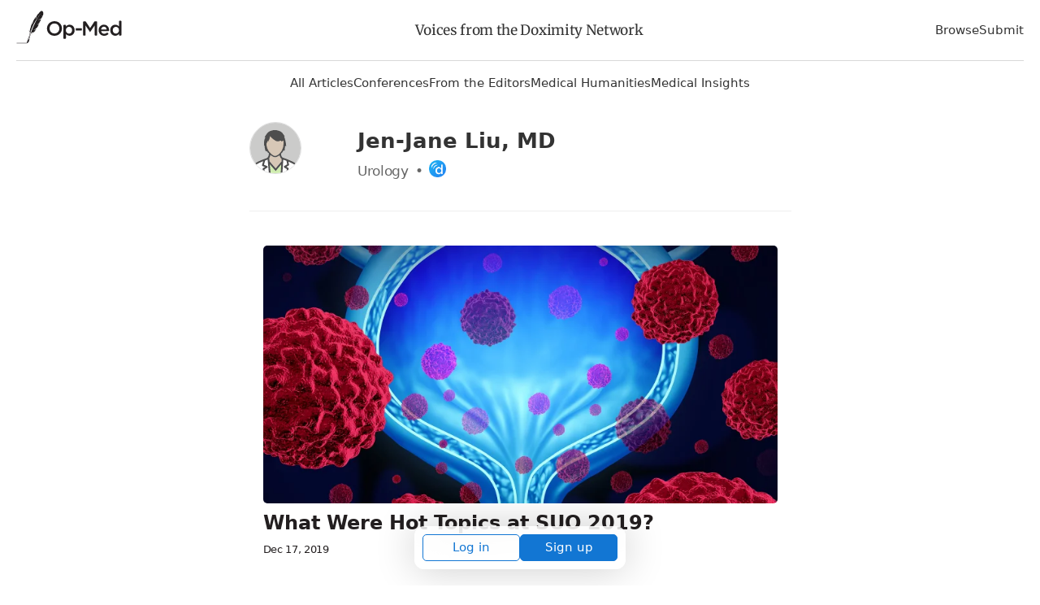

--- FILE ---
content_type: application/javascript
request_url: https://opmed.doximity.com/assets/vite/assets/index-B_Omg0Mj.js
body_size: 2798
content:
import{_ as v,a as f,l as z,g as k,u as j,b as _,r as w,i as P,c as p,C as N,d as C,e as y,f as F,m as L,h as S,j as R,P as B,k as Q,p as W,n as G,o as T,q as U}from"./dox-analytics-Coww7TjG.js";import{i as V}from"./is-plan-event-enabled-DeNtQvA5.js";function D(i){return i.toLowerCase().replace(".","").replace(/\s+/g,"-")}function E(i,t){return t===void 0&&(t=!1),t?btoa(i).replace(/=/g,""):void 0}function H(i){return("Integration"in i?i.Integration:i).prototype.name}function J(i,t,n){var e,a;try{var r=((a=(e=window?.performance)===null||e===void 0?void 0:e.getEntriesByName(i,"resource"))!==null&&a!==void 0?a:[])[0];r&&t.stats.gauge("legacy_destination_time",Math.round(r.duration),_([n],r.duration<100?["cached"]:[],!0))}catch{}}function K(i,t,n){var e;if("Integration"in i){var a={user:function(){return n.user()},addIntegration:function(){}};i(a),e=i.Integration}else e=i;var r=new e(t);return r.analytics=n,r}function X(i,t,n,e){return v(this,void 0,void 0,function(){var a,r,s,u,o,d;return f(this,function(c){switch(c.label){case 0:a=D(t),r=E(a,e),s=k(),u="".concat(s,"/integrations/").concat(r??a,"/").concat(n,"/").concat(r??a,".dynamic.js.gz"),c.label=1;case 1:return c.trys.push([1,3,,4]),[4,z(u)];case 2:return c.sent(),J(u,i,t),[3,4];case 3:throw o=c.sent(),i.stats.gauge("legacy_destination_time",-1,["plugin:".concat(t),"failed"]),o;case 4:return d=window["".concat(a,"Deps")],[4,Promise.all(d.map(function(g){return z(s+g+".gz")}))];case 5:return c.sent(),window["".concat(a,"Loader")](),[2,window["".concat(a,"Integration")]]}})})}function Y(i,t,n){return v(this,void 0,void 0,function(){var e,a,r,s;return f(this,function(u){return e=k(),a=D(i),r=E(i,n),s="".concat(e,"/integrations/").concat(r??a,"/").concat(t,"/").concat(r??a,".dynamic.js.gz"),[2,j(s)]})})}function Z(i){var t,n,e,a;return(a=(n=(t=i?.versionSettings)===null||t===void 0?void 0:t.override)!==null&&n!==void 0?n:(e=i?.versionSettings)===null||e===void 0?void 0:e.version)!==null&&a!==void 0?a:"latest"}var $=function(i,t){var n,e=t.type,a=t.bundlingStatus,r=t.versionSettings,s=a!=="unbundled"&&(e==="browser"||((n=r?.componentTypes)===null||n===void 0?void 0:n.includes("browser")));return!i.startsWith("Segment")&&i!=="Iterable"&&s},q=function(i,t){var n=t.All===!1&&t[i]===void 0;return t[i]===!1||n};function x(i,t){return v(this,void 0,void 0,function(){var n,e=this;return f(this,function(a){switch(a.label){case 0:return n=[],P()?[2,t]:[4,W(function(){return t.length>0&&U()},function(){return v(e,void 0,void 0,function(){var r,s,u;return f(this,function(o){switch(o.label){case 0:return r=t.pop(),r?[4,G(r,i)]:[2];case 1:return s=o.sent(),u=s instanceof T,u||n.push(r),[2]}})})})];case 1:return a.sent(),n.map(function(r){return t.pushWithBackoff(r)}),[2,t]}})})}var tt=(function(){function i(t,n,e,a,r,s){a===void 0&&(a={});var u=this;this.options={},this.type="destination",this.middleware=[],this.initializePromise=R(),this.flushing=!1,this.name=t,this.version=n,this.settings=p({},a),this.disableAutoISOConversion=r.disableAutoISOConversion||!1,this.integrationSource=s,this.settings.type&&this.settings.type==="browser"&&delete this.settings.type,this.initializePromise.promise.then(function(o){return u._initialized=o},function(){}),this.options=r,this.buffer=r.disableClientPersistence?new B(4,[]):new Q(4,"".concat(e,":dest-").concat(t)),this.scheduleFlush()}return i.prototype.isLoaded=function(){return!!this._ready},i.prototype.ready=function(){var t=this;return this.initializePromise.promise.then(function(){var n;return(n=t.onReady)!==null&&n!==void 0?n:Promise.resolve()})},i.prototype.load=function(t,n){var e;return v(this,void 0,void 0,function(){var a,r,s=this;return f(this,function(u){switch(u.label){case 0:return this._ready||this.onReady!==void 0?[2]:(e=this.integrationSource)!==null&&e!==void 0?(r=e,[3,3]):[3,1];case 1:return[4,X(t,this.name,this.version,this.options.obfuscate)];case 2:r=u.sent(),u.label=3;case 3:a=r,this.integration=K(a,this.settings,n),this.onReady=new Promise(function(o){var d=function(){s._ready=!0,o(!0)};s.integration.once("ready",d)}),this.integration.on("initialize",function(){s.initializePromise.resolve(!0)});try{w(t,{integrationName:this.name,methodName:"initialize",type:"classic"}),this.integration.initialize()}catch(o){throw w(t,{integrationName:this.name,methodName:"initialize",type:"classic",didError:!0}),this.initializePromise.resolve(!1),o}return[2]}})})},i.prototype.unload=function(t,n){return Y(this.name,this.version,this.options.obfuscate)},i.prototype.addMiddleware=function(){for(var t,n=[],e=0;e<arguments.length;e++)n[e]=arguments[e];this.middleware=(t=this.middleware).concat.apply(t,n)},i.prototype.shouldBuffer=function(t){return t.event.type!=="page"&&(P()||this._ready!==!0||this._initialized!==!0)},i.prototype.send=function(t,n,e){var a,r;return v(this,void 0,void 0,function(){var s,u,o,d,c,g;return f(this,function(h){switch(h.label){case 0:return this.shouldBuffer(t)?(this.buffer.push(t),this.scheduleFlush(),[2,t]):(s=(r=(a=this.options)===null||a===void 0?void 0:a.plan)===null||r===void 0?void 0:r.track,u=t.event.event,s&&u&&this.name!=="Segment.io"&&(o=s[u],V(s,o)?t.updateEvent("integrations",p(p({},t.event.integrations),o?.integrations)):(t.updateEvent("integrations",p(p({},t.event.integrations),{All:!1,"Segment.io":!0})),t.cancel(new N({retry:!1,reason:"Event ".concat(u," disabled for integration ").concat(this.name," in tracking plan"),type:"Dropped by plan"}))),o?.enabled&&o?.integrations[this.name]===!1&&t.cancel(new N({retry:!1,reason:"Event ".concat(u," disabled for integration ").concat(this.name," in tracking plan"),type:"Dropped by plan"}))),[4,C(this.name,t.event,this.middleware)]);case 1:if(d=h.sent(),d===null)return[2,t];c=new n(d,{traverse:!this.disableAutoISOConversion}),w(t,{integrationName:this.name,methodName:e,type:"classic"}),h.label=2;case 2:return h.trys.push([2,5,,6]),this.integration?[4,this.integration.invoke.call(this.integration,e,c)]:[3,4];case 3:h.sent(),h.label=4;case 4:return[3,6];case 5:throw g=h.sent(),w(t,{integrationName:this.name,methodName:e,type:"classic",didError:!0}),g;case 6:return[2,t]}})})},i.prototype.track=function(t){return v(this,void 0,void 0,function(){return f(this,function(n){return[2,this.send(t,y.Track,"track")]})})},i.prototype.page=function(t){var n;return v(this,void 0,void 0,function(){return f(this,function(e){switch(e.label){case 0:return!((n=this.integration)===null||n===void 0)&&n._assumesPageview&&!this._initialized&&this.integration.initialize(),[4,this.initializePromise.promise];case 1:return e.sent(),[2,this.send(t,y.Page,"page")]}})})},i.prototype.identify=function(t){return v(this,void 0,void 0,function(){return f(this,function(n){return[2,this.send(t,y.Identify,"identify")]})})},i.prototype.alias=function(t){return v(this,void 0,void 0,function(){return f(this,function(n){return[2,this.send(t,y.Alias,"alias")]})})},i.prototype.group=function(t){return v(this,void 0,void 0,function(){return f(this,function(n){return[2,this.send(t,y.Group,"group")]})})},i.prototype.scheduleFlush=function(){var t=this;this.flushing||setTimeout(function(){return v(t,void 0,void 0,function(){var n;return f(this,function(e){switch(e.label){case 0:return P()||this._ready!==!0||this._initialized!==!0?(this.scheduleFlush(),[2]):(this.flushing=!0,n=this,[4,x(this,this.buffer)]);case 1:return n.buffer=e.sent(),this.flushing=!1,this.buffer.todo>0&&this.scheduleFlush(),[2]}})})},Math.random()*5e3)},i})();function nt(i,t,n,e,a,r){var s,u;if(n===void 0&&(n={}),e===void 0&&(e={}),F())return[];t.plan&&(e=e??{},e.plan=t.plan);var o=(u=(s=t.middlewareSettings)===null||s===void 0?void 0:s.routingRules)!==null&&u!==void 0?u:[],d=t.integrations,c=e.integrations,g=L(t,e??{}),h=r?.reduce(function(l,b){var m;return p(p({},l),(m={},m[H(b)]=b,m))},{}),O=new Set(_(_([],Object.keys(d).filter(function(l){return $(l,d[l])}),!0),Object.keys(h||{}).filter(function(l){return S(d[l])||S(c?.[l])}),!0));return Array.from(O).filter(function(l){return!q(l,n)}).map(function(l){var b=d[l],m=Z(b),I=new tt(l,m,i,g[l],e,h?.[l]),A=o.filter(function(M){return M.destinationName===l});return A.length>0&&a&&I.addMiddleware(a),I})}export{tt as LegacyDestination,nt as ajsDestinations};
//# sourceMappingURL=index-B_Omg0Mj.js.map


--- FILE ---
content_type: image/svg+xml
request_url: https://assets.doxcdn.com/image/upload/fl_sanitize/v1/illustrations/empty-states/empty-state-avatar-unisex.svg
body_size: 1263
content:
<?xml version="1.0"?>
<svg xmlns="http://www.w3.org/2000/svg" shape-rendering="geometricPrecision" viewBox="0 0 320 320">
  <path d="M320 0H0v320h13.3v-7c-.2-24.3-.4-45.3 22.6-59.1 22.4-13.5 42.9-21 67.4-29.4 5.8-2 10-7.1 12.6-15.3.6-1.8 1.1-3.8 1.5-5.9.7-3.5 1-6.8 1.1-9.2-.2-.2-.4-.4-.5-.6-8.6-10.3-23.2-31.6-23.2-59.3v-5.5c-.1-31-.2-60.3 25.1-73.2 12-6.1 25.7-9.6 37.3-9.6 16 0 35.1 6.7 44.5 15.4 16.4 15.3 17.8 43.2 17.8 72.9 0 22.7-8.6 45.4-23.8 62.5 1.3 19.9 10.9 23.9 11.3 24.1 2.5.9 62.9 22 81.8 37 7.3 5.8 13.1 16.4 16.5 29.9 2.7 10.7 3.5 22.2 2.5 32.3H320V0z" fill="#cbcbca"/>
  <path d="M80.8 288.5l12.4-7.7-15-6.4c-2.6-1.1-3.9-3.9-3.1-6.6l7.1-24c-15.9 6.2-28.3 12.1-40.6 19.6C24 274 24.1 289.5 24.3 312.9v7h59l-5-25.8c-.4-2.1.6-4.4 2.5-5.6z" fill="#fff"/>
  <path d="M106.9 234.9c-4.7 1.6-8.5 2.9-11.8 4.1l-8 27.2 20.2 8.6c1.9.8 3.2 2.6 3.3 4.6.2 2.1-.8 4-2.6 5.1l-18.2 11.3 4.7 24.2h24l-7.9-86.8c-1.2.7-2.4 1.2-3.7 1.7zm175 31.5c-6.4-5.1-20-12.1-39.5-20.2l4 18.9c.5 2.3-.6 4.7-2.6 5.9l-14 8.1 12 7c2 1.2 3 3.4 2.6 5.7l-5 28.3h57.2v-.3c2.2-18.1-3.4-44.4-14.7-53.4z" fill="#fff"/>
  <path d="M121.3 187.8c9.9 11.7 25.2 23.7 35.2 23.7 22.9 0 58-36.5 58-81.4 0-7.7-.1-15.3-.4-22.5-16-6.4-89.6-18.8-91.1-29.6 2.6 18.8-18.9 39.3-24.5 48v4.1c.1 26.8 14.3 47.7 22.8 57.7z" fill="#d7c7b6"/>
  <path d="M216.1 283.8c-1.7-1-2.7-2.8-2.7-4.8s1.1-3.8 2.8-4.8l18.8-10.8-4.8-22.3c-8-3.1-15.1-5.8-20-7.6l-5.7 86.4h23.9l4.6-26.4-16.9-9.7z" fill="#fff"/>
  <path d="M197.1 264.1l-35.4 42-37.2-42.8 5.1 56.2v.5h63.8v-.4l3.7-55.5z" fill="#d0edb0"/>
  <path d="M161.5 289.1l36.8-43.6 1.1-16.5c-4.1-2.8-10.7-9.3-13.6-22.9-9.7 7.9-19.9 12.3-28.7 12.3-8 0-18.4-5.3-28.7-14.3-.2 1.2-.4 2.4-.7 3.5-1.5 6.5-3.8 12-6.9 16.4l1.9 20.4 38.8 44.7z" fill="#d7c7b6"/>
  <path d="M305.2 287.7c-3.4-13.5-9.2-24.2-16.5-29.9-18.9-15-79.3-36.1-81.8-37-.4-.2-10-4.2-11.3-24.1 4.3-4.9 6.3-6.5 8.9-10.1 1.7-2.3 3.5-4.7 6.9-11.4 5.8-2.3 6 13.5 8.4-12.8.6-6.4 1.1-19.1 3.9-16.1 2.7 2.9 4.6 5.2 4.2-1.6-.9-16.2-5.5-40.1-12-56-2.1-5.3 4.9 1.6 2.6-3s-13.2-21-16.9-24.4c-9.4-8.7-28.5-15.3-44.5-15.4-11.6 0-25.2 3.4-37.3 9.6-11.2 5.7-25.3 28-28.7 38.9 0 0 7.8-4.2 5.1-.8-6.9 8.7-9.1 23-9.1 55.9 1.7-7.9 3.3-4.7 3.3-4.8.8.8-.3-1 .7 1.6 0 0 .5 2.1.5 3.2.5 11.6 1.6 14.5 3.3 22.3 1.5 6.7 6.2 10.2 6.2 10.2 1.7-9.3 6.5 4.8 16.8 11.6.2.2.4.4.5.6-.1 2.4-.4 5.7-1.1 9.2-.4 2-.9 4-1.5 5.9-2.6 8.2-6.8 13.3-12.6 15.3-24.5 8.4-45 15.9-67.4 29.4-23 13.9-22.8 34.9-22.6 59.1v7.5c5-.5 2-.5 5-.5s0 0 6 .5V313c-.2-23.5-.3-39 17.3-49.6 12.3-7.4 24.7-13.4 40.6-19.6l-7.1 24c-.8 2.7.6 5.5 3.1 6.6l15 6.4-12.4 7.7c-1.9 1.2-2.9 3.5-2.5 5.7l5 25.8h11.2l-4.7-24.2 18.2-11.3c1.7-1.1 2.7-3 2.6-5.1-.2-2.1-1.4-3.8-3.3-4.6L87 266.2l8-27.2c3.4-1.2 7.1-2.5 11.8-4.1 1.3-.4 2.5-1 3.7-1.6l7.9 86.8v.3l3-.3h3.7c2.8-.3 1.8 0 4.3 0v-.5l-5.1-56.2 37.2 42.8 35.4-42-3.7 55.6v.5c6-.1 3.2-.3 6-.1 3 .2 0 0 5 .4v-.4l5.7-86.4c4.9 1.8 12.1 4.5 20 7.6l4.8 22.3-18.8 10.8c-1.7 1-2.8 2.8-2.8 4.8s1 3.8 2.7 4.8l16.9 9.8-4.6 26.4h11.2l5-28.3c.4-2.3-.7-4.6-2.6-5.7l-12-7 14-8.1c2.1-1.2 3.1-3.6 2.6-5.9l-4-18.9c19.4 8.1 33 15.1 39.5 20.2 11.3 9 16.9 35.2 14.8 53.2v.3c-.1.6-.6 0 0 0 3.9 0 .9-.4 3.9 0h7.2c1.1 0-.1 1.4 0 .3v-.3c1.1-10.2.2-21.6-2.5-32.4zM125.7 85.4c14 15 25.8 23 32.7 27.1 3.7 2.2 6.9 3.8 11 5 11.7 3.7 35.1-12.9 26.1 1-1.1 1.7 9.4-2.2 15.5-5.4.1 2.3.3 5.9.3 10.4.1 3.5.1 7.1.1 10.7 0 42.1-32.9 76.3-54.3 76.3-9.4 0-23.7-11.2-33-22.2-4.1-4.8-16.9-19.9-20.4-42.8-.7-4.7-.9-8.6-.9-11.3 0-1.3 0-2.5 11.3-23 1.1-2.1-1 10.7.5 7.6 3.6-7.4 8.6-16.3 11.1-33.4zm2 122.3c.3-1.2.5-2.3.7-3.5 10.2 9 20.7 14.3 28.7 14.3 8.8 0 19.1-4.4 28.7-12.3 2.8 13.6 9.5 20.1 13.6 22.9l-1.1 16.5-36.8 43.6-38.8-44.6-1.9-20.4c3.1-4.5 5.4-10 6.9-16.5z" fill="#4e4e4e"/>
</svg>


--- FILE ---
content_type: application/javascript
request_url: https://opmed.doximity.com/assets/vite/assets/dox-analytics-Coww7TjG.js
body_size: 100807
content:
const __vite__mapDeps=(i,m=__vite__mapDeps,d=(m.f||(m.f=["assets/index-B_Omg0Mj.js","assets/is-plan-event-enabled-DeNtQvA5.js","assets/index-D48NDVQ1.js"])))=>i.map(i=>d[i]);
function generateUUID(){const t=[],n="0123456789abcdef";for(let e=0;e<36;e+=1)t[e]=n.substr(Math.floor(Math.random()*16),1);return t[14]="4",t[19]=n.substr(t[19]&3|8,1),t[8]=t[13]=t[18]=t[23]="-",t.join("")}const ANONYMOUS_ID_COOKIE="aaid",MAX_EXPIRY=new Date(2**31*1e3).toUTCString();function getTLD(t){const n=/dev\.doximity\.cloud|[-\w]+\.(?:[-\w]+\.xn--[-\w]+|[-\w]{3,}|[-\w]+\.[-\w]{2})$/i.exec(t);return n&&n[0]}function getCookie$1(t){const n=document.cookie.match(new RegExp(`${t}=([^;]+)`));return n&&n[1]}function setCookie({name:t,value:n="",expires:e,domain:r=getTLD(window.location.hostname),path:i="/"}){e=e?`expires=${e}`:"",r=r?`domain=${r}`:"",document.cookie=`${t}=${n};path=${i};${e};${r}`}function setAnonymousIdCookie(){let t=getCookie$1(ANONYMOUS_ID_COOKIE);if(t)return t;t=generateUUID();const n=new Date,e=new Date(Date.UTC(n.getUTCFullYear()+20));return setCookie({name:ANONYMOUS_ID_COOKIE,value:t,expires:e.toUTCString()}),setCookie({name:"ajs_anonymous_id",value:t,expires:e.toUTCString()}),t}const PLATFORMS={WEB_IOS:"web_ios",WEB_ANDROID:"web_android",WEB_DESKTOP:"web_desktop"},isIPad=t=>!!t.match(/ipad/i),isIPod=t=>!!t.match(/ipod/i),isIPhone=t=>!!t.match(/iphone/i),isAmionIOSWebView=t=>!!t.match(/AmionWebView/),isAmionAndroidBrokenUa=t=>!!t.match(/Android.*\swv\)/)&&!t.match(/\b(?:FB_IAB|FB4A|FBAV)\b/),isAmionAndroid=t=>!!t.match(/com\.doximity\.amiondroid/)||isAmionAndroidBrokenUa(t),isDialerIOSWebView=t=>!!t.match(/DialerWebView/),isDialerAndroid=t=>!!t.match(/com\.doximity\.doxdialer/),isDoximityIOSWebView=t=>!!t.match(/DoximityWebView/),isDoximityAndroid=t=>!!t.match(/com\.doximity\.doximitydroid/),isIOSApp=t=>isDoximityIOSWebView(t)||isDialerIOSWebView(t)||isAmionIOSWebView(t),isIOS=t=>isIPhone(t)||isIPad(t)||isIPod(t)||isIOSApp(t),isAndroidApp=t=>isAmionAndroid(t)||isDialerAndroid(t)||isDoximityAndroid(t),isAndroid=t=>isAndroidApp(t)||!!t.match(/android/i);function getPlatform(t=window.navigator.userAgent||""){return isAndroid(t)?PLATFORMS.WEB_ANDROID:isIOS(t)?PLATFORMS.WEB_IOS:PLATFORMS.WEB_DESKTOP}function assign$1(t){for(var n=1;n<arguments.length;n++){var e=arguments[n];for(var r in e)t[r]=e[r]}return t}var defaultConverter$1={read:function(t){return t[0]==='"'&&(t=t.slice(1,-1)),t.replace(/(%[\dA-F]{2})+/gi,decodeURIComponent)},write:function(t){return encodeURIComponent(t).replace(/%(2[346BF]|3[AC-F]|40|5[BDE]|60|7[BCD])/g,decodeURIComponent)}};function init$1(t,n){function e(i,o,s){if(!(typeof document>"u")){s=assign$1({},n,s),typeof s.expires=="number"&&(s.expires=new Date(Date.now()+s.expires*864e5)),s.expires&&(s.expires=s.expires.toUTCString()),i=encodeURIComponent(i).replace(/%(2[346B]|5E|60|7C)/g,decodeURIComponent).replace(/[()]/g,escape);var a="";for(var u in s)s[u]&&(a+="; "+u,s[u]!==!0&&(a+="="+s[u].split(";")[0]));return document.cookie=i+"="+t.write(o,i)+a}}function r(i){if(!(typeof document>"u"||arguments.length&&!i)){for(var o=document.cookie?document.cookie.split("; "):[],s={},a=0;a<o.length;a++){var u=o[a].split("="),c=u.slice(1).join("=");try{var l=decodeURIComponent(u[0]);if(s[l]=t.read(c,l),i===l)break}catch{}}return i?s[i]:s}}return Object.create({set:e,get:r,remove:function(i,o){e(i,"",assign$1({},o,{expires:-1}))},withAttributes:function(i){return init$1(this.converter,assign$1({},this.attributes,i))},withConverter:function(i){return init$1(assign$1({},this.converter,i),this.attributes)}},{attributes:{value:Object.freeze(n)},converter:{value:Object.freeze(t)}})}var api$1=init$1(defaultConverter$1,{path:"/"});const CAMPAIGN_COOKIE="dox_analytics_campaign";function safeObjectDecode(t){try{return JSON.parse(atob(t))}catch{return null}}class CookieJar{constructor(){this.decodeCookieObject=safeObjectDecode}get get(){return this.getCookieValueProxy}set(n,e,r={}){const i=typeof e=="object"?btoa(JSON.stringify(e)):e,o={...r};o.sameSite||(o.sameSite="Lax"),o.sameSite==="None"&&(o.secure=!0),api$1.set(n,i,o)}purge(n){api$1.remove(n),api$1.remove(n,{path:""}),api$1.remove(n,{path:"/"})}getCookieValueProxy(n){const e=api$1.get();return n===CAMPAIGN_COOKIE?safeObjectDecode(e[CAMPAIGN_COOKIE]):n?e[n]:e}encodeCookieObject(n){try{return btoa(JSON.stringify(n))}catch{return null}}}const cookieJar=new CookieJar;function createDirectReferrerRE(t){if(!t)return/^(\w*\.)?doximity\.com$/;const e=(Array.isArray(t)?t:[t]).map(r=>r instanceof RegExp?r.toString().replace(/^\/|\/[gimuy]*$/g,""):r.replace(/[.*+?^${}()|[\]\\]/g,"\\$&"));return new RegExp(`^(${e.join("|")})$`)}const HOST_REGEXP=new RegExp(/^https?:\/\/([^/?#:]+)(?:[/?#:]|$)/i);class DoxReferrer{constructor(n="",{isDirectRE:e,isEdaRE:r,host:i,directReferrerDomain:o}={}){this.url=n,this.internalSource=null,this.isDirectRE=e||createDirectReferrerRE(o),this.isEdaRE=r||/^email-delivery\.doximity\.com$/,this.host=i||window.location.host}get isEdaReferral(){return this.isEdaRE.test(this.source)}get isDirectReferral(){return this.source===""||this.isDirectRE.test(this.source)||this.source===this.host}get isExternalReferral(){return!this.isDirectReferral}get source(){return this.internalSource=this.internalSource||this.getOrigin(this.url),this.internalSource}getOrigin(n){try{return n.match(HOST_REGEXP).pop()}catch{return""}}}function extractQueryParams(){const t={};return document.location.search.substr(1).split("&").forEach(n=>{const e=n.split("=");e[0]&&e[1]&&(t[decodeURIComponent(e[0])]=decodeURIComponent(e[1]||""))}),t}const EDA_TRACKABLE_PARAM="_eda_link_uuid",UTM_SOURCE_DOXIMITY_EDA="doximity-eda",UTM_MEDIUM_EMAIL="email",UTM_MEDIUM_REFERRAL="referral",UTM_MEDIUM_DIRECT="direct";class DoxCampaignFromBrowser{constructor({injectDocument:n,injectQueryParams:e,injectCookieJar:r,directReferrerDomain:i}={}){this.initialized=!1,this.document=n||document,this.queryParams=e||extractQueryParams(),this.cookieJar=r||cookieJar,this.referrer=new DoxReferrer(this.document.referrer,{directReferrerDomain:i})}get toHash(){const n={medium:this.medium};return["name","source","content","uuid"].forEach(e=>{const r=this[e];r&&(n[e]=r)}),n}get name(){return this.queryParams.utm_campaign||null}get source(){return this.queryParams.utm_source?this.queryParams.utm_source:!this.queryParams.utm_medium&&this._isEdaCampaign?UTM_SOURCE_DOXIMITY_EDA:!this.queryParams.utm_medium&&this.referrer.isExternalReferral?this.referrer.source:null}get medium(){return this.queryParams.utm_medium?this.queryParams.utm_medium:this._isEdaCampaign?UTM_MEDIUM_EMAIL:this.referrer.isExternalReferral?UTM_MEDIUM_REFERRAL:UTM_MEDIUM_DIRECT}get content(){return this.queryParams.utm_content||null}get uuid(){return this._isEdaCampaign?this.content||this.queryParams[EDA_TRACKABLE_PARAM]||this.uuidFromEDAAnalyticsContinuationCampaign:null}get uuidFromEDAAnalyticsContinuationCampaign(){const n=this.cookieJar.get(CAMPAIGN_COOKIE);return!n||this.queryParams.utm_campaign!==n.name||this.queryParams.utm_source!==n.source||this.queryParams.utm_medium!==n.medium?null:n.uuid||null}get _isEdaCampaign(){return this.referrer.isEdaReferral?!0:this.queryParams.utm_source===UTM_SOURCE_DOXIMITY_EDA||this.queryParams.utm_source==="eda"||this.queryParams.utm_source==="dox-eda"}}function atMidnightOrInOneHour(t=new Date){const n=new Date(Date.UTC(t.getUTCFullYear(),t.getUTCMonth(),t.getUTCDate()+1));return t.setUTCHours(t.getUTCHours()+1),(t<n?t:n).toUTCString()}function updateCampaignCookie(t){return cookieJar.set(CAMPAIGN_COOKIE,t,{expires:new Date(atMidnightOrInOneHour())}),t}function getActiveCampaign(){return cookieJar.get(CAMPAIGN_COOKIE)}function detectInitialBrowserCampaign(t){return new DoxCampaignFromBrowser({directReferrerDomain:t}).toHash}function trackCampaignInitiated(t,n){const e={name:"campaign_identification"};Object.keys(n).forEach(r=>{e[`identified_campaign_${r}`]=n[r]}),t.track({event:e,action:"completed",product:"uncategorized"})}function setActiveCampaign(t){const n=detectInitialBrowserCampaign(t),e=cookieJar.get(CAMPAIGN_COOKIE);return e&&n.medium==="direct"?updateCampaignCookie(e):updateCampaignCookie(n)}function getCampaign(t){const n=getActiveCampaign();return n||(setActiveCampaign(t),getActiveCampaign())}const TOP="top",BOTTOM="bottom",LEFT="left",RIGHT="right";function opposite(t){switch(t){case TOP:return BOTTOM;case BOTTOM:return TOP;case LEFT:return RIGHT;case RIGHT:return LEFT;default:throw new Error(`Unknown direction: ${t}`)}}function parentContains(t,n,e){switch(e){case TOP:case LEFT:return n[e]>=t[e]&&n[e]<t[opposite(e)];case BOTTOM:case RIGHT:return n[e]<=t[e]&&n[e]>t[opposite(e)];default:throw new Error(`Unknown direction: ${e}`)}}function isVisible(t,n,e){if(!t||!(t instanceof Element)||getComputedStyle(t).visibility==="hidden"||getComputedStyle(t).display==="none"||!t.getBoundingClientRect||!t.parentNode)return!1;const r=t.getBoundingClientRect();let i=t.parentNode;const{documentElement:{clientTop:o,clientHeight:s,clientLeft:a,clientWidth:u}}=document,c={top:o,bottom:s-o,left:a,right:u-a};if(!parentContains(c,r,n)||!parentContains(c,r,e))return!1;for(;i!==document.documentElement;){if(!i||!(i instanceof Element)||getComputedStyle(i).visibility==="hidden"||getComputedStyle(i).display==="none")return!1;const l=!!getComputedStyle(i)["overflow-x"].match(/hidden|scroll/),f=!!getComputedStyle(i)["overflow-y"].match(/hidden|scroll/),d=i.getBoundingClientRect();if(l&&!parentContains(d,r,n)||f&&!parentContains(d,r,e))return!1;i=i.parentNode}return!0}function checkShown(t=[]){t.forEach(({element:n,x:e,y:r,handler:i,isShowing:o},s,a)=>{isVisible(n,e,r)?o||(i(),a[s].isShowing=!0):a[s].isShowing=!1})}const noop$3=()=>{},computeProperties=(t={},n,e)=>typeof t=="function"?t(n,e):t;function Impression(...t){const n={},e={};let r=function(a,{x:u,y:c},l){n.shownRegistry[this.id].push({element:a,x:u,y:c,handler:l})},i=function(a,{x:u,y:c}){return!!(n.shownRegistry[this.id]&&n.shownRegistry[this.id].find(l=>l.element===a&&l.isShowing&&l.x===u&&l.y===c))};class o{constructor({id:a=generateUUID(),onTrack:u=noop$3,shownRegistry:c={}}={}){this.id=a,this.onTrack=u,n.shownRegistry=c,n.shownRegistry[this.id]=[],r=r.bind(this),i=i.bind(this)}unregister(a=!0){delete n.shownRegistry[this.id],a&&Object.keys(e).forEach(u=>{const{element:c,type:l,handler:f}=e[u];c&&c.removeEventListener(l,f),delete e[u]})}refreshId(){const a=generateUUID();n.shownRegistry[a]=n.shownRegistry[this.id],n.shownRegistry[a].forEach(u=>{u.isShowing=!1}),this.unregister(!1),this.id=a}trackShown(a,u,c={},l={},f){if(a instanceof Element&&(c=u,u=a,a=u.dataset.event,!a))throw new Error("No event name specified for trackShown");if(!(u instanceof Element))throw new Error("trackShown must be provided a DOM element to track.");const{onShown:d=noop$3,context:h}=l;if(typeof d!="function")throw new Error("onShown must be a function.");r(u,{x:LEFT,y:TOP},()=>{this.track({event:{name:a,...computeProperties(c,u)},action:"shown",context:h},f),d()})}trackShownFully(a,u,c={},l={},f){if(a instanceof Element&&(c=u,u=a,a=u.dataset.event,!a))throw new Error("No event name specified for trackShownFully");if(!(u instanceof Element))throw new Error("trackShownFully must be provided a DOM element to track.");const{onShownFully:d=noop$3,context:h}=l;if(typeof d!="function")throw new Error("onShownFully must be a function.");this.trackShown(a,u,c,l,f),r(u,{x:RIGHT,y:BOTTOM},()=>{this.track({event:{name:a,...computeProperties(c,u)},action:"shown_fully",context:h},f),d()})}trackTapped(a,u,c={},l={},f){if(a instanceof Element&&(l=c,c=u,u=a,a=u.dataset.event,!a))throw new Error("No event name specified for trackTapped");if(!(u instanceof Element))throw new Error("trackTapped must be provided a DOM element to track.");const{trackShownFully:d,onTapped:h=noop$3,onShown:p=noop$3,onShownFully:m=noop$3,eventId:y,context:w}=l,g={onTapped:h,onShown:p,onShownFully:m};Object.keys(g).forEach(A=>{if(typeof g[A]!="function")throw new Error(`${A} must be a function.`)}),y||(d?this.trackShownFully(a,u,c,l,f):this.trackShown(a,u,c,l,f));const x=A=>{i(u,{x:LEFT,y:TOP})||(this.track({event:{name:a,...computeProperties(c,u,A)},action:"shown",context:w},f),p()),this.track({event:{name:a,...computeProperties(c,u,A)},action:"tapped",context:w},f),h()},E="click";y&&this.removeEvent(y),u.addEventListener(E,x);const P=generateUUID();return e[P]={name:a,element:u,type:E,handler:x},P}trackEntered(a,u,c={},l={},f){if(a instanceof Element&&(l=c,c=u,u=a,a=u.dataset.event,!a))throw new Error("No event name specified for trackEntered");if(!(u instanceof Element))throw new Error("trackEntered must be provided a DOM element to track.");const{trackShownFully:d,onEntered:h=noop$3,onShown:p=noop$3,onShownFully:m=noop$3,eventId:y,context:w}=l,g={onEntered:h,onShown:p,onShownFully:m};Object.keys(g).forEach(A=>{if(typeof g[A]!="function")throw new Error(`${A} must be a function.`)}),y||(d?this.trackShownFully(a,u,c,l,f):this.trackShown(a,u,c,l,f));const x=A=>{i(u,{x:LEFT,y:TOP})||(this.track({event:{name:a,...computeProperties(c,u,A)},action:"shown",context:w},f),p()),this.track({event:{name:a,...computeProperties(c,u,A)},action:{name:"entered",input:u.value},context:w},f),h()},E="input";y&&this.removeEvent(y),u.addEventListener(E,x);const P=generateUUID();return e[P]={name:a,element:u,type:E,handler:x},P}track(a,u=noop$3){a={impression_id:this.id,...a},this.onTrack(a,u)}removeEvent(a){const u=e[a],{element:c,type:l}=u,f=u.handler;c.removeEventListener(l,f),delete e[a]}}return new o(...t)}function Section(...t){const n={impressions:[]};class e{constructor({id:i=generateUUID(),onTrack:o=noop$3,product:s,shownRegistry:a}={}){this.id=i,this.onTrack=o,n.product=s,n.shownRegistry=a,this.track=this.track.bind(this)}get impressions(){return n.impressions}get product(){return n.product}refreshId(){this.id=generateUUID(),this.impressions.forEach(i=>i.refreshId())}registerImpression(){const i=new Impression({onTrack:this.track,shownRegistry:n.shownRegistry});return this.impressions.push(i),i}unregisterImpression(i,{delay:o}={}){const s=()=>{n.impressions.forEach(a=>{a.id===i&&a.unregister()}),n.impressions=this.impressions.filter(a=>a.id!==i)};o?setTimeout(s,o):s()}track(i,o={},s){typeof o=="function"&&(s=o,o={}),o.refresh&&this.refreshId(),i.product||(i.product=this.product),i={section_id:this.id,...i},this.onTrack(i,s)}}return new e(...t)}const DEBUG_COOKIE="dox_analytics_debug",PREFIX="[DoxAnalytics]",getDebugCookie=()=>{try{return JSON.parse(getCookie$1(DEBUG_COOKIE))}catch{return!1}};function Logger(){const t={isPaused:!1,debug:getDebugCookie(),groupLevel:0};class n{log(...r){console&&console.log&&console.log(...r)}warn(...r){console&&console.warn&&console.warn(...r)}table(...r){console&&console.table&&console.table(...r)}json(r){try{this.log(JSON.stringify(r,null,2))}catch{this.warn(`Could not stringify: ${r}`)}}debug(r,i,...o){typeof r=="string"&&(o=i?[i,...o]:o,i=r,r={}),t.groupLevel===0&&(i=`${PREFIX} ${i}`),!t.isPaused&&t.debug&&(r.json?this.json(i):(r.warn?this.warn:this.log)(`${i}${o.length&&!r.warn||r.table?":":"."}`,...o)),r.table&&this.table(r.table)}group(r,i,...o){if(typeof r=="string"&&(o=i?[i,...o]:o,i=r,r={}),t.groupLevel===0&&(i=`${PREFIX} ${i}`),t.debug&&console&&console.groupCollapsed&&console.group){const s=r.expanded?console.group:console.groupCollapsed;t.groupLevel+=1,s(i,...o)}}groupEnd(){t.debug&&console&&console.groupEnd&&(t.groupLevel-=1,console.groupEnd())}info(r){typeof console<"u"&&console.info&&console.info(r)}pause(){t.isPaused=!0}resume(){t.isPaused=!1}set debugMode(r){this.debug(`Debug logging ${r?"enabled":"disabled"}`),t.debug=!!r,setCookie({name:DEBUG_COOKIE,value:t.debug,expires:MAX_EXPIRY})}}return new n}const logger=new Logger,MESSAGE_TYPES=["track","page","identify","group"],ERRORS={UNCATEGORIZED:"uncategorized",VALIDATION:"validation",LOCAL_STORAGE_FULL:"localStorageFull"};function getErrorType(t){let n=ERRORS.UNCATEGORIZED;return t.message==="Validation error"?n=ERRORS.VALIDATION:t.name==="QuotaExceededError"&&(n=ERRORS.LOCAL_STORAGE_FULL),n}function getUtcOffset(){const n=new Date().getTimezoneOffset()/-60;return n===0&&1/n===-1/0?0:n}function flattenObject(t={},n){let e={};return Object.keys(t).forEach(r=>{const i=[n,r].filter(o=>o!==void 0).join("_");typeof t[r]=="object"?e={...e,...flattenObject(t[r],i)}:e[i]=t[r]}),e}function removeNull(t){return t===null||typeof t!="object"?!1:(Object.keys(t).forEach(n=>{t[n]&&typeof t[n]=="object"?removeNull(t[n]):t[n]==null&&delete t[n]}),t)}function formatPayload(t){const n=["event","product","action","view"],e={...t};return n.forEach(r=>{typeof t[r]=="string"&&(e[r]={name:t[r]})}),removeNull(e)}const UTM_RE=new RegExp(CAMPAIGN_COOKIE);function getCookie(){return document.cookie.split(" ").filter(t=>t.match(UTM_RE))}function getSearch(){return document.location.search}const initialUTM={cookie:getCookie(),query:getSearch()};function applyReportBadUtmData(t){return t?function(e,r,i,o){if(r!=="uncategorized_campaign_identification_completed"||o.context.campaign.medium!==UTM_MEDIUM_EMAIL||o.context.campaign.source!==UTM_SOURCE_DOXIMITY_EDA||o.context.campaign.uuid)return;const s={cookie:getCookie(),query:getSearch(),method:e,campaign:o.context.campaign},a=initialUTM.cookie.find(f=>f.includes(CAMPAIGN_COOKIE)),u=s.cookie.find(f=>f.includes(CAMPAIGN_COOKIE));if(a&&u&&(a.includes(u)||u.includes(a)))return;const l=new Error("New Cookie: Invalid UTM Data for EDA");t.notify(l,{meta:{issue:"utm-eda",initialUtm:initialUTM,trackUtm:s}})}:()=>{}}const UNKNOWN="UNKNOWN";function noop$2(){}function stripDeprecatedFields(t){if(!t||typeof t!="object")return t;const{impression_id:n,section_id:e,...r}=t;return r}class SendStrategy{constructor({doxAnalytics:n,logger:e,onSend:r}){this.doxAnalytics=n,this.logger=e,this.onSend=r,this.normalizeProperties=this.normalizeProperties.bind(this),this.normalizeValidation=this.normalizeValidation.bind(this),this.identify=this.identify.bind(this),this.group=this.group.bind(this),this.page=this.page.bind(this),this.track=this.track.bind(this)}normalizeValidation(n){const{context:e,identification:r}=this.doxAnalytics,i=JSON.parse(JSON.stringify(e));n.context&&n.context.validation&&n.context.validation.minimum_schema_version&&(i.validation={...n.context.validation}),delete n.context;const o={app:i.app,campaign:i.campaign,auth:i.auth,registrar:i.registrar,singular_device_id:i.singular_device_id,...n,...r};o.campaign===null&&(o.campaign=void 0);const s={context:i,...r};return{validationPayload:o,contextAndIdentification:s}}normalizeProperties(n,e={}){const{onValidation:r=noop$2,onSend:i=this.onSend}=e,o=formatPayload(n),{product:s={},event:a={},action:u={}}=o,c={...o,...this.doxAnalytics.common};return{onValidation:r,onSend:i,product:s,event:a,action:u,properties:c,formattedPayload:o}}track(n,e={}){const{properties:r,onValidation:i,onSend:o,product:s,event:a,action:u}=this.normalizeProperties(n,e),c=s.name&&a.name&&u.name?[s.name,a.name,u.name].join("_"):UNKNOWN;this.logger.group(`track: ${c}`),this.logger.debug("track called with",n);const{validationPayload:l,contextAndIdentification:f}=this.normalizeValidation(r),d=[],h=stripDeprecatedFields(r);return d.push(c,flattenObject(h),f),this.logger.debug("AJS track() called with args",...d),e.handleTrack?e.handleTrack(...d,i,"dox-analytics"):this.doxAnalytics.external.analytics.track(...d,i,"dox-analytics"),o("track",...d),{argsAJS:d,validationPayload:l}}identify(n,e={}){const{properties:r,onValidation:i,onSend:o,formattedPayload:s}=this.normalizeProperties(n,e),a=s.userId||this.doxAnalytics.anonymousId||UNKNOWN;this.logger.group(`identify: ${a}`),this.logger.debug("identify called with",n),r.userId&&(this.doxAnalytics.userId=r.userId),r.authApiUserUuid&&(this.doxAnalytics.authApiUserUuid=r.authApiUserUuid),r.registrarSource&&(this.doxAnalytics.registrarSource=r.registrarSource),r.traits?this.doxAnalytics.traits=r.traits:r.traits=this.doxAnalytics.traits;const{validationPayload:u,contextAndIdentification:c}=this.normalizeValidation(r),l=[],f=stripDeprecatedFields(r.traits);return l.push(a,flattenObject(f),c),this.logger.debug("AJS identify() called with args",...l),this.doxAnalytics.external.analytics.identify(...l,i,"dox-analytics"),o("identify",...l),{argsAJS:l,validationPayload:u}}page(n,e){const{properties:r,onValidation:i,onSend:o,formattedPayload:s}=this.normalizeProperties(n,e),a=s.product.name&&s.view.name?[s.product.name,s.view.name].join("_"):UNKNOWN;this.logger.group(`page: ${a}`),this.logger.debug("page called with",n),r.timezone!=="number"&&(r.timezone=getUtcOffset());const{validationPayload:u,contextAndIdentification:c}=this.normalizeValidation(r),l=[],f=stripDeprecatedFields(r);return l.push(a,flattenObject(f),c),this.logger.debug("AJS page() called with args",...l),this.doxAnalytics.external.analytics.page(...l,i,"dox-analytics"),o("page",...l),{argsAJS:l,validationPayload:u}}group(n,e={}){const{properties:r,onValidation:i,onSend:o}=this.normalizeProperties(n,e),s=r.groupId;this.logger.group(`group: ${s}`),this.logger.debug("group called with",n);const{validationPayload:a}=this.normalizeValidation(r),u=[],c=stripDeprecatedFields(r.traits);return u.push(s,flattenObject(c)),this.logger.debug("AJS group() called with args",...u),this.doxAnalytics.external.analytics.group(...u,i,"dox-analytics"),o("group",...u),{argsAJS:u,validationPayload:a}}}const scriptRel="modulepreload",assetsURL=function(t){return"/assets/vite/"+t},seen$1={},__vitePreload=function(n,e,r){let i=Promise.resolve();if(e&&e.length>0){let u=function(c){return Promise.all(c.map(l=>Promise.resolve(l).then(f=>({status:"fulfilled",value:f}),f=>({status:"rejected",reason:f}))))};document.getElementsByTagName("link");const s=document.querySelector("meta[property=csp-nonce]"),a=s?.nonce||s?.getAttribute("nonce");i=u(e.map(c=>{if(c=assetsURL(c),c in seen$1)return;seen$1[c]=!0;const l=c.endsWith(".css"),f=l?'[rel="stylesheet"]':"";if(document.querySelector(`link[href="${c}"]${f}`))return;const d=document.createElement("link");if(d.rel=l?"stylesheet":scriptRel,l||(d.as="script"),d.crossOrigin="",d.href=c,a&&d.setAttribute("nonce",a),document.head.appendChild(d),l)return new Promise((h,p)=>{d.addEventListener("load",h),d.addEventListener("error",()=>p(new Error(`Unable to preload CSS for ${c}`)))})}))}function o(s){const a=new Event("vite:preloadError",{cancelable:!0});if(a.payload=s,window.dispatchEvent(a),!a.defaultPrevented)throw s}return i.then(s=>{for(const a of s||[])a.status==="rejected"&&o(a.reason);return n().catch(o)})};var extendStatics=function(t,n){return extendStatics=Object.setPrototypeOf||{__proto__:[]}instanceof Array&&function(e,r){e.__proto__=r}||function(e,r){for(var i in r)Object.prototype.hasOwnProperty.call(r,i)&&(e[i]=r[i])},extendStatics(t,n)};function __extends(t,n){if(typeof n!="function"&&n!==null)throw new TypeError("Class extends value "+String(n)+" is not a constructor or null");extendStatics(t,n);function e(){this.constructor=t}t.prototype=n===null?Object.create(n):(e.prototype=n.prototype,new e)}var __assign=function(){return __assign=Object.assign||function(n){for(var e,r=1,i=arguments.length;r<i;r++){e=arguments[r];for(var o in e)Object.prototype.hasOwnProperty.call(e,o)&&(n[o]=e[o])}return n},__assign.apply(this,arguments)};function __rest(t,n){var e={};for(var r in t)Object.prototype.hasOwnProperty.call(t,r)&&n.indexOf(r)<0&&(e[r]=t[r]);if(t!=null&&typeof Object.getOwnPropertySymbols=="function")for(var i=0,r=Object.getOwnPropertySymbols(t);i<r.length;i++)n.indexOf(r[i])<0&&Object.prototype.propertyIsEnumerable.call(t,r[i])&&(e[r[i]]=t[r[i]]);return e}function __awaiter(t,n,e,r){function i(o){return o instanceof e?o:new e(function(s){s(o)})}return new(e||(e=Promise))(function(o,s){function a(l){try{c(r.next(l))}catch(f){s(f)}}function u(l){try{c(r.throw(l))}catch(f){s(f)}}function c(l){l.done?o(l.value):i(l.value).then(a,u)}c((r=r.apply(t,n||[])).next())})}function __generator(t,n){var e={label:0,sent:function(){if(o[0]&1)throw o[1];return o[1]},trys:[],ops:[]},r,i,o,s=Object.create((typeof Iterator=="function"?Iterator:Object).prototype);return s.next=a(0),s.throw=a(1),s.return=a(2),typeof Symbol=="function"&&(s[Symbol.iterator]=function(){return this}),s;function a(c){return function(l){return u([c,l])}}function u(c){if(r)throw new TypeError("Generator is already executing.");for(;s&&(s=0,c[0]&&(e=0)),e;)try{if(r=1,i&&(o=c[0]&2?i.return:c[0]?i.throw||((o=i.return)&&o.call(i),0):i.next)&&!(o=o.call(i,c[1])).done)return o;switch(i=0,o&&(c=[c[0]&2,o.value]),c[0]){case 0:case 1:o=c;break;case 4:return e.label++,{value:c[1],done:!1};case 5:e.label++,i=c[1],c=[0];continue;case 7:c=e.ops.pop(),e.trys.pop();continue;default:if(o=e.trys,!(o=o.length>0&&o[o.length-1])&&(c[0]===6||c[0]===2)){e=0;continue}if(c[0]===3&&(!o||c[1]>o[0]&&c[1]<o[3])){e.label=c[1];break}if(c[0]===6&&e.label<o[1]){e.label=o[1],o=c;break}if(o&&e.label<o[2]){e.label=o[2],e.ops.push(c);break}o[2]&&e.ops.pop(),e.trys.pop();continue}c=n.call(t,e)}catch(l){c=[6,l],i=0}finally{r=o=0}if(c[0]&5)throw c[1];return{value:c[0]?c[1]:void 0,done:!0}}}function __spreadArray(t,n,e){if(e||arguments.length===2)for(var r=0,i=n.length,o;r<i;r++)(o||!(r in n))&&(o||(o=Array.prototype.slice.call(n,0,r)),o[r]=n[r]);return t.concat(o||Array.prototype.slice.call(n))}typeof SuppressedError=="function"&&SuppressedError;function dset(t,n,e){n.split&&(n=n.split("."));for(var r=0,i=n.length,o=t,s,a;r<i&&(a=""+n[r++],!(a==="__proto__"||a==="constructor"||a==="prototype"));)o=o[a]=r===i?e:typeof(s=o[a])==typeof n?s:n[r]*0!==0||~(""+n[r]).indexOf(".")?{}:[]}var pickBy=function(t,n){return Object.keys(t).filter(function(e){return n(e,t[e])}).reduce(function(e,r){return e[r]=t[r],e},{})},ValidationError=(function(t){__extends(n,t);function n(e,r){var i=t.call(this,"".concat(e," ").concat(r))||this;return i.field=e,i}return n})(Error);function isString(t){return typeof t=="string"}function isNumber(t){return typeof t=="number"}function isFunction(t){return typeof t=="function"}function exists(t){return t!=null}function isPlainObject(t){return Object.prototype.toString.call(t).slice(8,-1).toLowerCase()==="object"}var stringError="is not a string",objError="is not an object",nilError="is nil";function assertEventExists(t){if(!exists(t))throw new ValidationError("Event",nilError);if(typeof t!="object")throw new ValidationError("Event",objError)}function assertEventType(t){if(!isString(t.type))throw new ValidationError(".type",stringError)}function assertTrackEventName(t){if(!isString(t.event))throw new ValidationError(".event",stringError)}function assertTrackEventProperties(t){if(!isPlainObject(t.properties))throw new ValidationError(".properties",objError)}function assertTraits(t){if(!isPlainObject(t.traits))throw new ValidationError(".traits",objError)}function assertMessageId(t){if(!isString(t.messageId))throw new ValidationError(".messageId",stringError)}function validateEvent(t){assertEventExists(t),assertEventType(t),assertMessageId(t),t.type==="track"&&(assertTrackEventName(t),assertTrackEventProperties(t)),["group","identify"].includes(t.type)&&assertTraits(t)}var InternalEventFactorySettings=(function(){function t(n){var e,r;this.settings=n,this.createMessageId=n.createMessageId,this.onEventMethodCall=(e=n.onEventMethodCall)!==null&&e!==void 0?e:(function(){}),this.onFinishedEvent=(r=n.onFinishedEvent)!==null&&r!==void 0?r:(function(){})}return t})(),CoreEventFactory=(function(){function t(n){this.settings=new InternalEventFactorySettings(n)}return t.prototype.track=function(n,e,r,i){return this.settings.onEventMethodCall({type:"track",options:r}),this.normalize(__assign(__assign({},this.baseEvent()),{event:n,type:"track",properties:e??{},options:__assign({},r),integrations:__assign({},i)}))},t.prototype.page=function(n,e,r,i,o){var s;this.settings.onEventMethodCall({type:"page",options:i});var a={type:"page",properties:__assign({},r),options:__assign({},i),integrations:__assign({},o)};return n!==null&&(a.category=n,a.properties=(s=a.properties)!==null&&s!==void 0?s:{},a.properties.category=n),e!==null&&(a.name=e),this.normalize(__assign(__assign({},this.baseEvent()),a))},t.prototype.screen=function(n,e,r,i,o){this.settings.onEventMethodCall({type:"screen",options:i});var s={type:"screen",properties:__assign({},r),options:__assign({},i),integrations:__assign({},o)};return n!==null&&(s.category=n),e!==null&&(s.name=e),this.normalize(__assign(__assign({},this.baseEvent()),s))},t.prototype.identify=function(n,e,r,i){return this.settings.onEventMethodCall({type:"identify",options:r}),this.normalize(__assign(__assign({},this.baseEvent()),{type:"identify",userId:n,traits:e??{},options:__assign({},r),integrations:i}))},t.prototype.group=function(n,e,r,i){return this.settings.onEventMethodCall({type:"group",options:r}),this.normalize(__assign(__assign({},this.baseEvent()),{type:"group",traits:e??{},options:__assign({},r),integrations:__assign({},i),groupId:n}))},t.prototype.alias=function(n,e,r,i){this.settings.onEventMethodCall({type:"alias",options:r});var o={userId:n,type:"alias",options:__assign({},r),integrations:__assign({},i)};return e!==null&&(o.previousId=e),n===void 0?this.normalize(__assign(__assign({},o),this.baseEvent())):this.normalize(__assign(__assign({},this.baseEvent()),o))},t.prototype.baseEvent=function(){return{integrations:{},options:{}}},t.prototype.context=function(n){var e,r=["userId","anonymousId","timestamp","messageId"];delete n.integrations;var i=Object.keys(n),o=(e=n.context)!==null&&e!==void 0?e:{},s={};return i.forEach(function(a){a!=="context"&&(r.includes(a)?dset(s,a,n[a]):dset(o,a,n[a]))}),[o,s]},t.prototype.normalize=function(n){var e,r,i=Object.keys((e=n.integrations)!==null&&e!==void 0?e:{}).reduce(function(d,h){var p,m;return __assign(__assign({},d),(p={},p[h]=!!(!((m=n.integrations)===null||m===void 0)&&m[h]),p))},{});n.options=pickBy(n.options||{},function(d,h){return h!==void 0});var o=__assign(__assign({},i),(r=n.options)===null||r===void 0?void 0:r.integrations),s=n.options?this.context(n.options):[],a=s[0],u=s[1],c=n.options,l=__rest(n,["options"]),f=__assign(__assign(__assign(__assign({timestamp:new Date},l),{context:a,integrations:o}),u),{messageId:c.messageId||this.settings.createMessageId()});return this.settings.onFinishedEvent(f),validateEvent(f),f},t})();function pTimeout(t,n){return new Promise(function(e,r){var i=setTimeout(function(){r(Error("Promise timed out"))},n);t.then(function(o){return clearTimeout(i),e(o)}).catch(r)})}function sleep(t){return new Promise(function(n){return setTimeout(n,t)})}function invokeCallback(t,n,e){var r=function(){try{return Promise.resolve(n(t))}catch(i){return Promise.reject(i)}};return sleep(e).then(function(){return pTimeout(r(),1e3)}).catch(function(i){t?.log("warn","Callback Error",{error:i}),t?.stats.increment("callback_error")}).then(function(){return t})}var createDeferred=function(){var t,n,e=!1,r=new Promise(function(i,o){t=function(){for(var s=[],a=0;a<arguments.length;a++)s[a]=arguments[a];e=!0,i.apply(void 0,s)},n=function(){for(var s=[],a=0;a<arguments.length;a++)s[a]=arguments[a];e=!0,o.apply(void 0,s)}});return{resolve:t,reject:n,promise:r,isSettled:function(){return e}}},Emitter=(function(){function t(n){var e;this.callbacks={},this.warned=!1,this.maxListeners=(e=n?.maxListeners)!==null&&e!==void 0?e:10}return t.prototype.warnIfPossibleMemoryLeak=function(n){this.warned||this.maxListeners&&this.callbacks[n].length>this.maxListeners&&(console.warn("Event Emitter: Possible memory leak detected; ".concat(String(n)," has exceeded ").concat(this.maxListeners," listeners.")),this.warned=!0)},t.prototype.on=function(n,e){return this.callbacks[n]?(this.callbacks[n].push(e),this.warnIfPossibleMemoryLeak(n)):this.callbacks[n]=[e],this},t.prototype.once=function(n,e){var r=this,i=function(){for(var o=[],s=0;s<arguments.length;s++)o[s]=arguments[s];r.off(n,i),e.apply(r,o)};return this.on(n,i),this},t.prototype.off=function(n,e){var r,i=(r=this.callbacks[n])!==null&&r!==void 0?r:[],o=i.filter(function(s){return s!==e});return this.callbacks[n]=o,this},t.prototype.emit=function(n){for(var e=this,r,i=[],o=1;o<arguments.length;o++)i[o-1]=arguments[o];var s=(r=this.callbacks[n])!==null&&r!==void 0?r:[];return s.forEach(function(a){a.apply(e,i)}),this},t})();function backoff(t){var n=Math.random()+1,e=t.minTimeout,r=e===void 0?500:e,i=t.factor,o=i===void 0?2:i,s=t.attempt,a=t.maxTimeout,u=a===void 0?1/0:a;return Math.min(n*r*Math.pow(o,s),u)}var ON_REMOVE_FROM_FUTURE="onRemoveFromFuture",PriorityQueue=(function(t){__extends(n,t);function n(e,r,i){var o=t.call(this)||this;return o.future=[],o.maxAttempts=e,o.queue=r,o.seen=i??{},o}return n.prototype.push=function(){for(var e=this,r=[],i=0;i<arguments.length;i++)r[i]=arguments[i];var o=r.map(function(s){var a=e.updateAttempts(s);return a>e.maxAttempts||e.includes(s)?!1:(e.queue.push(s),!0)});return this.queue=this.queue.sort(function(s,a){return e.getAttempts(s)-e.getAttempts(a)}),o},n.prototype.pushWithBackoff=function(e,r){var i=this;if(r===void 0&&(r=0),r==0&&this.getAttempts(e)===0)return this.push(e)[0];var o=this.updateAttempts(e);if(o>this.maxAttempts||this.includes(e))return!1;var s=backoff({attempt:o-1});return r>0&&s<r&&(s=r),setTimeout(function(){i.queue.push(e),i.future=i.future.filter(function(a){return a.id!==e.id}),i.emit(ON_REMOVE_FROM_FUTURE)},s),this.future.push(e),!0},n.prototype.getAttempts=function(e){var r;return(r=this.seen[e.id])!==null&&r!==void 0?r:0},n.prototype.updateAttempts=function(e){return this.seen[e.id]=this.getAttempts(e)+1,this.getAttempts(e)},n.prototype.includes=function(e){return this.queue.includes(e)||this.future.includes(e)||!!this.queue.find(function(r){return r.id===e.id})||!!this.future.find(function(r){return r.id===e.id})},n.prototype.pop=function(){return this.queue.shift()},Object.defineProperty(n.prototype,"length",{get:function(){return this.queue.length},enumerable:!1,configurable:!0}),Object.defineProperty(n.prototype,"todo",{get:function(){return this.queue.length+this.future.length},enumerable:!1,configurable:!0}),n})(Emitter),IDX=256,HEX=[],BUFFER;for(;IDX--;)HEX[IDX]=(IDX+256).toString(16).substring(1);function v4(){var t=0,n,e="";if(!BUFFER||IDX+16>256){for(BUFFER=Array(t=256);t--;)BUFFER[t]=256*Math.random()|0;t=IDX=0}for(;t<16;t++)n=BUFFER[IDX+t],t==6?e+=HEX[n&15|64]:t==8?e+=HEX[n&63|128]:e+=HEX[n],t&1&&t>1&&t<11&&(e+="-");return IDX++,e}var CoreLogger=(function(){function t(){this._logs=[]}return t.prototype.log=function(n,e,r){var i=new Date;this._logs.push({level:n,message:e,time:i,extras:r})},Object.defineProperty(t.prototype,"logs",{get:function(){return this._logs},enumerable:!1,configurable:!0}),t.prototype.flush=function(){if(this.logs.length>1){var n=this._logs.reduce(function(e,r){var i,o,s,a=__assign(__assign({},r),{json:JSON.stringify(r.extras,null," "),extras:r.extras});delete a.time;var u=(s=(o=r.time)===null||o===void 0?void 0:o.toISOString())!==null&&s!==void 0?s:"";return e[u]&&(u="".concat(u,"-").concat(Math.random())),__assign(__assign({},e),(i={},i[u]=a,i))},{});console.table?console.table(n):console.log(n)}else this.logs.forEach(function(e){var r=e.level,i=e.message,o=e.extras;r==="info"||r==="debug"?console.log(i,o??""):console[r](i,o??"")});this._logs=[]},t})(),compactMetricType=function(t){var n={gauge:"g",counter:"c"};return n[t]},CoreStats=(function(){function t(){this.metrics=[]}return t.prototype.increment=function(n,e,r){e===void 0&&(e=1),this.metrics.push({metric:n,value:e,tags:r??[],type:"counter",timestamp:Date.now()})},t.prototype.gauge=function(n,e,r){this.metrics.push({metric:n,value:e,tags:r??[],type:"gauge",timestamp:Date.now()})},t.prototype.flush=function(){var n=this.metrics.map(function(e){return __assign(__assign({},e),{tags:e.tags.join(",")})});console.table?console.table(n):console.log(n),this.metrics=[]},t.prototype.serialize=function(){return this.metrics.map(function(n){return{m:n.metric,v:n.value,t:n.tags,k:compactMetricType(n.type),e:n.timestamp}})},t})(),NullStats=(function(t){__extends(n,t);function n(){return t!==null&&t.apply(this,arguments)||this}return n.prototype.gauge=function(){},n.prototype.increment=function(){},n.prototype.flush=function(){},n.prototype.serialize=function(){return[]},n})(CoreStats),ContextCancelation=(function(){function t(n){var e,r,i;this.retry=(e=n.retry)!==null&&e!==void 0?e:!0,this.type=(r=n.type)!==null&&r!==void 0?r:"plugin Error",this.reason=(i=n.reason)!==null&&i!==void 0?i:""}return t})(),CoreContext=(function(){function t(n,e,r,i){e===void 0&&(e=v4()),r===void 0&&(r=new NullStats),i===void 0&&(i=new CoreLogger),this.attempts=0,this.event=n,this._id=e,this.logger=i,this.stats=r}return t.system=function(){},t.prototype.isSame=function(n){return n.id===this.id},t.prototype.cancel=function(n){throw n||new ContextCancelation({reason:"Context Cancel"})},t.prototype.log=function(n,e,r){this.logger.log(n,e,r)},Object.defineProperty(t.prototype,"id",{get:function(){return this._id},enumerable:!1,configurable:!0}),t.prototype.updateEvent=function(n,e){var r;if(n.split(".")[0]==="integrations"){var i=n.split(".")[1];if(((r=this.event.integrations)===null||r===void 0?void 0:r[i])===!1)return this.event}return dset(this.event,n,e),this.event},t.prototype.failedDelivery=function(){return this._failedDelivery},t.prototype.setFailedDelivery=function(n){this._failedDelivery=n},t.prototype.logs=function(){return this.logger.logs},t.prototype.flush=function(){this.logger.flush(),this.stats.flush()},t.prototype.toJSON=function(){return{id:this._id,event:this.event,logs:this.logger.logs,metrics:this.stats.metrics}},t})();function groupBy(t,n){var e={};return t.forEach(function(r){var i,o=void 0;{var s=r[n];o=typeof s!="string"?JSON.stringify(s):s}o!==void 0&&(e[o]=__spreadArray(__spreadArray([],(i=e[o])!==null&&i!==void 0?i:[],!0),[r],!1))}),e}var isThenable$1=function(t){return typeof t=="object"&&t!==null&&"then"in t&&typeof t.then=="function"},createTaskGroup=function(){var t,n,e=0;return{done:function(){return t},run:function(r){var i=r();return isThenable$1(i)&&(++e===1&&(t=new Promise(function(o){return n=o})),i.finally(function(){return--e===0&&n()})),i}}};function tryAsync(t){return __awaiter(this,void 0,void 0,function(){var n;return __generator(this,function(e){switch(e.label){case 0:return e.trys.push([0,2,,3]),[4,t()];case 1:return[2,e.sent()];case 2:return n=e.sent(),[2,Promise.reject(n)];case 3:return[2]}})})}function attempt(t,n){t.log("debug","plugin",{plugin:n.name});var e=new Date().getTime(),r=n[t.event.type];if(r===void 0)return Promise.resolve(t);var i=tryAsync(function(){return r.apply(n,[t])}).then(function(o){var s=new Date().getTime()-e;return o.stats.gauge("plugin_time",s,["plugin:".concat(n.name)]),o}).catch(function(o){if(o instanceof ContextCancelation&&o.type==="middleware_cancellation")throw o;return o instanceof ContextCancelation?(t.log("warn",o.type,{plugin:n.name,error:o}),o):(t.log("error","plugin Error",{plugin:n.name,error:o}),t.stats.increment("plugin_error",1,["plugin:".concat(n.name)]),o)});return i}function ensure(t,n){return attempt(t,n).then(function(e){if(e instanceof CoreContext)return e;t.log("debug","Context canceled"),t.stats.increment("context_canceled"),t.cancel(e)})}var CoreEventQueue=(function(t){__extends(n,t);function n(e){var r=t.call(this)||this;return r.criticalTasks=createTaskGroup(),r.plugins=[],r.failedInitializations=[],r.flushing=!1,r.queue=e,r.queue.on(ON_REMOVE_FROM_FUTURE,function(){r.scheduleFlush(0)}),r}return n.prototype.register=function(e,r,i){return __awaiter(this,void 0,void 0,function(){var o,s,a=this;return __generator(this,function(u){switch(u.label){case 0:return this.plugins.push(r),o=function(c){a.failedInitializations.push(r.name),a.emit("initialization_failure",r),console.warn(r.name,c),e.log("warn","Failed to load destination",{plugin:r.name,error:c}),a.plugins=a.plugins.filter(function(l){return l!==r})},r.type==="destination"&&r.name!=="Segment.io"?(r.load(e,i).catch(o),[3,4]):[3,1];case 1:return u.trys.push([1,3,,4]),[4,r.load(e,i)];case 2:return u.sent(),[3,4];case 3:return s=u.sent(),o(s),[3,4];case 4:return[2]}})})},n.prototype.deregister=function(e,r,i){return __awaiter(this,void 0,void 0,function(){var o;return __generator(this,function(s){switch(s.label){case 0:return s.trys.push([0,3,,4]),r.unload?[4,Promise.resolve(r.unload(e,i))]:[3,2];case 1:s.sent(),s.label=2;case 2:return this.plugins=this.plugins.filter(function(a){return a.name!==r.name}),[3,4];case 3:return o=s.sent(),e.log("warn","Failed to unload destination",{plugin:r.name,error:o}),[3,4];case 4:return[2]}})})},n.prototype.dispatch=function(e){return __awaiter(this,void 0,void 0,function(){var r;return __generator(this,function(i){return e.log("debug","Dispatching"),e.stats.increment("message_dispatched"),this.queue.push(e),r=this.subscribeToDelivery(e),this.scheduleFlush(0),[2,r]})})},n.prototype.subscribeToDelivery=function(e){return __awaiter(this,void 0,void 0,function(){var r=this;return __generator(this,function(i){return[2,new Promise(function(o){var s=function(a,u){a.isSame(e)&&(r.off("flush",s),o(a))};r.on("flush",s)})]})})},n.prototype.dispatchSingle=function(e){return __awaiter(this,void 0,void 0,function(){var r=this;return __generator(this,function(i){return e.log("debug","Dispatching"),e.stats.increment("message_dispatched"),this.queue.updateAttempts(e),e.attempts=1,[2,this.deliver(e).catch(function(o){var s=r.enqueuRetry(o,e);return s?r.subscribeToDelivery(e):(e.setFailedDelivery({reason:o}),e)})]})})},n.prototype.isEmpty=function(){return this.queue.length===0},n.prototype.scheduleFlush=function(e){var r=this;e===void 0&&(e=500),!this.flushing&&(this.flushing=!0,setTimeout(function(){r.flush().then(function(){setTimeout(function(){r.flushing=!1,r.queue.length&&r.scheduleFlush(0)},0)})},e))},n.prototype.deliver=function(e){return __awaiter(this,void 0,void 0,function(){var r,i,o,s;return __generator(this,function(a){switch(a.label){case 0:return[4,this.criticalTasks.done()];case 1:a.sent(),r=Date.now(),a.label=2;case 2:return a.trys.push([2,4,,5]),[4,this.flushOne(e)];case 3:return e=a.sent(),i=Date.now()-r,this.emit("delivery_success",e),e.stats.gauge("delivered",i),e.log("debug","Delivered",e.event),[2,e];case 4:throw o=a.sent(),s=o,e.log("error","Failed to deliver",s),this.emit("delivery_failure",e,s),e.stats.increment("delivery_failed"),o;case 5:return[2]}})})},n.prototype.enqueuRetry=function(e,r){var i=!(e instanceof ContextCancelation)||e.retry;return i?this.queue.pushWithBackoff(r):!1},n.prototype.flush=function(){return __awaiter(this,void 0,void 0,function(){var e,r,i;return __generator(this,function(o){switch(o.label){case 0:if(this.queue.length===0)return[2,[]];if(e=this.queue.pop(),!e)return[2,[]];e.attempts=this.queue.getAttempts(e),o.label=1;case 1:return o.trys.push([1,3,,4]),[4,this.deliver(e)];case 2:return e=o.sent(),this.emit("flush",e,!0),[3,4];case 3:return r=o.sent(),i=this.enqueuRetry(r,e),i||(e.setFailedDelivery({reason:r}),this.emit("flush",e,!1)),[2,[]];case 4:return[2,[e]]}})})},n.prototype.isReady=function(){return!0},n.prototype.availableExtensions=function(e){var r=this.plugins.filter(function(h){var p,m,y;if(h.type!=="destination"&&h.name!=="Segment.io")return!0;var w=void 0;return(p=h.alternativeNames)===null||p===void 0||p.forEach(function(g){e[g]!==void 0&&(w=e[g])}),(y=(m=e[h.name])!==null&&m!==void 0?m:w)!==null&&y!==void 0?y:(h.name==="Segment.io"?!0:e.All)!==!1}),i=groupBy(r,"type"),o=i.before,s=o===void 0?[]:o,a=i.enrichment,u=a===void 0?[]:a,c=i.destination,l=c===void 0?[]:c,f=i.after,d=f===void 0?[]:f;return{before:s,enrichment:u,destinations:l,after:d}},n.prototype.flushOne=function(e){var r,i;return __awaiter(this,void 0,void 0,function(){var o,s,a,u,c,l,p,f,d,h,p,m,y,w,g;return __generator(this,function(x){switch(x.label){case 0:if(!this.isReady())throw new Error("Not ready");e.attempts>1&&this.emit("delivery_retry",e),o=this.availableExtensions((r=e.event.integrations)!==null&&r!==void 0?r:{}),s=o.before,a=o.enrichment,u=0,c=s,x.label=1;case 1:return u<c.length?(l=c[u],[4,ensure(e,l)]):[3,4];case 2:p=x.sent(),p instanceof CoreContext&&(e=p),this.emit("message_enriched",e,l),x.label=3;case 3:return u++,[3,1];case 4:f=0,d=a,x.label=5;case 5:return f<d.length?(h=d[f],[4,attempt(e,h)]):[3,8];case 6:p=x.sent(),p instanceof CoreContext&&(e=p),this.emit("message_enriched",e,h),x.label=7;case 7:return f++,[3,5];case 8:return m=this.availableExtensions((i=e.event.integrations)!==null&&i!==void 0?i:{}),y=m.destinations,w=m.after,[4,new Promise(function(E,P){setTimeout(function(){var A=y.map(function(D){return attempt(e,D)});Promise.all(A).then(E).catch(P)},0)})];case 9:return x.sent(),e.stats.increment("message_delivered"),this.emit("message_delivered",e),g=w.map(function(E){return attempt(e,E)}),[4,Promise.all(g)];case 10:return x.sent(),[2,e]}})})},n})(Emitter),getDelay=function(t,n){var e=Date.now()-t;return Math.max((n??300)-e,0)};function dispatch(t,n,e,r){return __awaiter(this,void 0,void 0,function(){var i,o;return __generator(this,function(s){switch(s.label){case 0:return e.emit("dispatch_start",t),i=Date.now(),n.isEmpty()?[4,n.dispatchSingle(t)]:[3,2];case 1:return o=s.sent(),[3,4];case 2:return[4,n.dispatch(t)];case 3:o=s.sent(),s.label=4;case 4:return r?.callback?[4,invokeCallback(o,r.callback,getDelay(i,r.timeout))]:[3,6];case 5:o=s.sent(),s.label=6;case 6:return r?.debug&&o.flush(),[2,o]}})})}function resolveArguments(t,n,e,r){var i,o=[t,n,e,r],s=isPlainObject(t)?t.event:t;if(!s||!isString(s))throw new Error("Event missing");var a=isPlainObject(t)?(i=t.properties)!==null&&i!==void 0?i:{}:isPlainObject(n)?n:{},u={};isFunction(e)||(u=e??{}),isPlainObject(t)&&!isFunction(n)&&(u=n??{});var c=o.find(isFunction);return[s,a,u,c]}function resolvePageArguments(t,n,e,r,i){var o,s,a=null,u=null,c=[t,n,e,r,i],l=c.filter(isString);l.length===1?isString(c[1])?(u=c[1],a=null):(u=l[0],a=null):l.length===2&&(typeof c[0]=="string"&&(a=c[0]),typeof c[1]=="string"&&(u=c[1]));var f=c.find(isFunction),d=c.filter(isPlainObject);return d.length===1?isPlainObject(c[2])?(s={},o=c[2]):isPlainObject(c[3])?(o={},s=c[3]):(o=d[0],s={}):d.length===2&&(o=d[0],s=d[1]),[a,u,o??(o={}),s??(s={}),f]}var resolveUserArguments=function(t){return function(){for(var n,e,r,i=[],o=0;o<arguments.length;o++)i[o]=arguments[o];for(var s={},a=["callback","options","traits","id"],u=0,c=i;u<c.length;u++){var l=c[u],f=a.pop();if(f==="id"){if(isString(l)||isNumber(l)){s.id=l.toString();continue}if(l==null)continue;f=a.pop()}if((f==="traits"||f==="options")&&(l==null||isPlainObject(l))&&(s[f]=l),isFunction(l)){s.callback=l;break}}return[(n=s.id)!==null&&n!==void 0?n:t.id(),(e=s.traits)!==null&&e!==void 0?e:{},(r=s.options)!==null&&r!==void 0?r:{},s.callback]}};function resolveAliasArguments(t,n,e,r){isNumber(t)&&(t=t.toString()),isNumber(n)&&(n=n.toString());var i=[t,n,e,r],o=i.filter(isString),s=o[0],a=s===void 0?t:s,u=o[1],c=u===void 0?null:u,l=i.filter(isPlainObject)[0],f=l===void 0?{}:l,d=i.find(isFunction);return[a,c,f,d]}function isBrowser(){return typeof window<"u"}function isServer(){return!isBrowser()}function isOnline(){return isBrowser()?window.navigator.onLine:!0}function isOffline(){return!isOnline()}function unfetch(t,n){return n=n||{},new Promise(function(e,r){var i=new XMLHttpRequest,o=[],s=[],a={},u=function(){return{ok:(i.status/100|0)==2,statusText:i.statusText,status:i.status,url:i.responseURL,text:function(){return Promise.resolve(i.responseText)},json:function(){return Promise.resolve(i.responseText).then(JSON.parse)},blob:function(){return Promise.resolve(new Blob([i.response]))},clone:u,headers:{keys:function(){return o},entries:function(){return s},get:function(l){return a[l.toLowerCase()]},has:function(l){return l.toLowerCase()in a}}}};for(var c in i.open(n.method||"get",t,!0),i.onload=function(){i.getAllResponseHeaders().replace(/^(.*?):[^\S\n]*([\s\S]*?)$/gm,function(l,f,d){o.push(f=f.toLowerCase()),s.push([f,d]),a[f]=a[f]?a[f]+","+d:d}),e(u())},i.onerror=r,i.withCredentials=n.credentials=="include",n.headers)i.setRequestHeader(c,n.headers[c]);i.send(n.body||null)})}var getGlobal=function(){return typeof globalThis<"u"?globalThis:typeof self<"u"?self:typeof window<"u"?window:typeof global<"u"?global:null},fetch$1=function(){for(var t=[],n=0;n<arguments.length;n++)t[n]=arguments[n];var e=getGlobal();return(e&&e.fetch||unfetch).apply(void 0,t)},version$1="1.79.0",SEGMENT_API_HOST="api.segment.io/v1",createRemoteMetric=function(t,n,e){var r=n.reduce(function(i,o){var s=o.split(":"),a=s[0],u=s[1];return i[a]=u,i},{});return{type:"Counter",metric:t,value:1,tags:__assign(__assign({},r),{library:"analytics.js",library_version:"npm:next-".concat(version$1)})}};function logError(t){console.error("Error sending segment performance metrics",t)}var RemoteMetrics=(function(){function t(n){var e=this,r,i,o,s,a;if(this.host=(r=n?.host)!==null&&r!==void 0?r:SEGMENT_API_HOST,this.sampleRate=(i=n?.sampleRate)!==null&&i!==void 0?i:1,this.flushTimer=(o=n?.flushTimer)!==null&&o!==void 0?o:30*1e3,this.maxQueueSize=(s=n?.maxQueueSize)!==null&&s!==void 0?s:20,this.protocol=(a=n?.protocol)!==null&&a!==void 0?a:"https",this.queue=[],this.sampleRate>0){var u=!1,c=function(){u||(u=!0,e.flush().catch(logError),u=!1,setTimeout(c,e.flushTimer))};c()}}return t.prototype.increment=function(n,e){if(n.includes("analytics_js.")&&e.length!==0&&!(Math.random()>this.sampleRate)&&!(this.queue.length>=this.maxQueueSize)){var r=createRemoteMetric(n,e);this.queue.push(r),n.includes("error")&&this.flush().catch(logError)}},t.prototype.flush=function(){return __awaiter(this,void 0,void 0,function(){var n=this;return __generator(this,function(e){switch(e.label){case 0:return this.queue.length<=0?[2]:[4,this.send().catch(function(r){logError(r),n.sampleRate=0})];case 1:return e.sent(),[2]}})})},t.prototype.send=function(){return __awaiter(this,void 0,void 0,function(){var n,e,r;return __generator(this,function(i){return n={series:this.queue},this.queue=[],e={"Content-Type":"text/plain"},r="".concat(this.protocol,"://").concat(this.host,"/m"),[2,fetch$1(r,{headers:e,body:JSON.stringify(n),method:"POST"})]})})},t})(),remoteMetrics,Stats=(function(t){__extends(n,t);function n(){return t!==null&&t.apply(this,arguments)||this}return n.initRemoteMetrics=function(e){remoteMetrics=new RemoteMetrics(e)},n.prototype.increment=function(e,r,i){t.prototype.increment.call(this,e,r,i),remoteMetrics?.increment(e,i??[])},n})(CoreStats),Context=(function(t){__extends(n,t);function n(e,r){return t.call(this,e,r,new Stats)||this}return n.system=function(){return new this({type:"track",event:"system"})},n})(CoreContext),BufferedPageContextDiscriminant="bpc",createBufferedPageContext=function(t,n,e,r,i,o){return{__t:BufferedPageContextDiscriminant,c:n,p:r,u:t,s:e,t:i,r:o}},BUFFERED_PAGE_CONTEXT_KEYS=Object.keys(createBufferedPageContext("","","","","",""));function isBufferedPageContext(t){if(!isPlainObject(t)||t.__t!==BufferedPageContextDiscriminant)return!1;for(var n in t)if(!BUFFERED_PAGE_CONTEXT_KEYS.includes(n))return!1;return!0}var createCanonicalURL=function(t,n){return t.indexOf("?")>-1?t:t+n},removeHash=function(t){var n=t.indexOf("#");return n===-1?t:t.slice(0,n)},parseCanonicalPath=function(t){try{return new URL(t).pathname}catch{return t[0]==="/"?t:"/"+t}},createPageContext=function(t){var n=t.c,e=t.p,r=t.s,i=t.u,o=t.r,s=t.t,a=n?parseCanonicalPath(n):e,u=n?createCanonicalURL(n,r):removeHash(i);return{path:a,referrer:o,search:r,title:s,url:u}},getDefaultBufferedPageContext=function(){var t=document.querySelector("link[rel='canonical']");return createBufferedPageContext(location.href,t&&t.getAttribute("href")||void 0,location.search,location.pathname,document.title,document.referrer)},getDefaultPageContext=function(){return createPageContext(getDefaultBufferedPageContext())};function pick(t,n){return Object.assign.apply(Object,__spreadArray([{}],n.map(function(e){var r;if(t&&Object.prototype.hasOwnProperty.call(t,e))return r={},r[e]=t[e],r}),!1))}var addPageContext=function(t,n){n===void 0&&(n=getDefaultPageContext());var e=t.context,r;t.type==="page"&&(r=t.properties&&pick(t.properties,Object.keys(n)),t.properties=__assign(__assign(__assign({},n),t.properties),t.name?{name:t.name}:{})),e.page=__assign(__assign(__assign({},n),r),e.page)},EventFactory=(function(t){__extends(n,t);function n(e){var r=t.call(this,{createMessageId:function(){return"ajs-next-".concat(Date.now(),"-").concat(v4())},onEventMethodCall:function(i){var o=i.options;r.maybeUpdateAnonId(o)},onFinishedEvent:function(i){return r.addIdentity(i),i}})||this;return r.user=e,r}return n.prototype.maybeUpdateAnonId=function(e){e?.anonymousId&&this.user.anonymousId(e.anonymousId)},n.prototype.addIdentity=function(e){this.user.id()&&(e.userId=this.user.id()),this.user.anonymousId()&&(e.anonymousId=this.user.anonymousId())},n.prototype.track=function(e,r,i,o,s){var a=t.prototype.track.call(this,e,r,i,o);return addPageContext(a,s),a},n.prototype.page=function(e,r,i,o,s,a){var u=t.prototype.page.call(this,e,r,i,o,s);return addPageContext(u,a),u},n.prototype.screen=function(e,r,i,o,s,a){var u=t.prototype.screen.call(this,e,r,i,o,s);return addPageContext(u,a),u},n.prototype.identify=function(e,r,i,o,s){var a=t.prototype.identify.call(this,e,r,i,o);return addPageContext(a,s),a},n.prototype.group=function(e,r,i,o,s){var a=t.prototype.group.call(this,e,r,i,o);return addPageContext(a,s),a},n.prototype.alias=function(e,r,i,o,s){var a=t.prototype.alias.call(this,e,r,i,o);return addPageContext(a,s),a},n})(CoreEventFactory),isDestinationPluginWithAddMiddleware=function(t){return"addMiddleware"in t&&t.type==="destination"},loc={getItem:function(){},setItem:function(){},removeItem:function(){}};try{loc=isBrowser()&&window.localStorage?window.localStorage:loc}catch(t){console.warn("Unable to access localStorage",t)}function persisted(t){var n=loc.getItem(t);return(n?JSON.parse(n):[]).map(function(e){return new Context(e.event,e.id)})}function persistItems(t,n){var e=persisted(t),r=__spreadArray(__spreadArray([],n,!0),e,!0),i=r.reduce(function(o,s){var a;return __assign(__assign({},o),(a={},a[s.id]=s,a))},{});loc.setItem(t,JSON.stringify(Object.values(i)))}function seen(t){var n=loc.getItem(t);return n?JSON.parse(n):{}}function persistSeen(t,n){var e=seen(t);loc.setItem(t,JSON.stringify(__assign(__assign({},e),n)))}function remove(t){loc.removeItem(t)}var now=function(){return new Date().getTime()};function mutex(t,n,e){e===void 0&&(e=0);var r=50,i="persisted-queue:v1:".concat(t,":lock"),o=function(c){return new Date().getTime()>c},s=loc.getItem(i),a=s?JSON.parse(s):null,u=a===null||o(a);if(u){loc.setItem(i,JSON.stringify(now()+r)),n(),loc.removeItem(i);return}!u&&e<3?setTimeout(function(){mutex(t,n,e+1)},r):console.error("Unable to retrieve lock")}var PersistedPriorityQueue=(function(t){__extends(n,t);function n(e,r){var i=t.call(this,e,[])||this,o="persisted-queue:v1:".concat(r,":items"),s="persisted-queue:v1:".concat(r,":seen"),a=[],u={};return mutex(r,function(){try{a=persisted(o),u=seen(s),remove(o),remove(s),i.queue=__spreadArray(__spreadArray([],a,!0),i.queue,!0),i.seen=__assign(__assign({},u),i.seen)}catch(c){console.error(c)}}),window.addEventListener("pagehide",function(){if(i.todo>0){var c=__spreadArray(__spreadArray([],i.queue,!0),i.future,!0);try{mutex(r,function(){persistItems(o,c),persistSeen(s,i.seen)})}catch(l){console.error(l)}}}),i}return n})(PriorityQueue),EventQueue=(function(t){__extends(n,t);function n(e){return t.call(this,typeof e=="string"?new PersistedPriorityQueue(4,e):e)||this}return n.prototype.flush=function(){return __awaiter(this,void 0,void 0,function(){return __generator(this,function(e){return isOffline()?[2,[]]:[2,t.prototype.flush.call(this)]})})},n})(CoreEventQueue);function bindAll(t){for(var n=t.constructor.prototype,e=0,r=Object.getOwnPropertyNames(n);e<r.length;e++){var i=r[e];if(i!=="constructor"){var o=Object.getOwnPropertyDescriptor(t.constructor.prototype,i);o&&typeof o.value=="function"&&(t[i]=t[i].bind(t))}}return t}function assign(t){for(var n=1;n<arguments.length;n++){var e=arguments[n];for(var r in e)t[r]=e[r]}return t}var defaultConverter={read:function(t){return t[0]==='"'&&(t=t.slice(1,-1)),t.replace(/(%[\dA-F]{2})+/gi,decodeURIComponent)},write:function(t){return encodeURIComponent(t).replace(/%(2[346BF]|3[AC-F]|40|5[BDE]|60|7[BCD])/g,decodeURIComponent)}};function init(t,n){function e(i,o,s){if(!(typeof document>"u")){s=assign({},n,s),typeof s.expires=="number"&&(s.expires=new Date(Date.now()+s.expires*864e5)),s.expires&&(s.expires=s.expires.toUTCString()),i=encodeURIComponent(i).replace(/%(2[346B]|5E|60|7C)/g,decodeURIComponent).replace(/[()]/g,escape);var a="";for(var u in s)s[u]&&(a+="; "+u,s[u]!==!0&&(a+="="+s[u].split(";")[0]));return document.cookie=i+"="+t.write(o,i)+a}}function r(i){if(!(typeof document>"u"||arguments.length&&!i)){for(var o=document.cookie?document.cookie.split("; "):[],s={},a=0;a<o.length;a++){var u=o[a].split("="),c=u.slice(1).join("=");try{var l=decodeURIComponent(u[0]);if(s[l]=t.read(c,l),i===l)break}catch{}}return i?s[i]:s}}return Object.create({set:e,get:r,remove:function(i,o){e(i,"",assign({},o,{expires:-1}))},withAttributes:function(i){return init(this.converter,assign({},this.attributes,i))},withConverter:function(i){return init(assign({},this.converter,i),this.attributes)}},{attributes:{value:Object.freeze(n)},converter:{value:Object.freeze(t)}})}var api=init(defaultConverter,{path:"/"});function levels(t){var n=t.hostname,e=n.split("."),r=e[e.length-1],i=[];if(e.length===4&&parseInt(r,10)>0||e.length<=1)return i;for(var o=e.length-2;o>=0;--o)i.push(e.slice(o).join("."));return i}function parseUrl(t){try{return new URL(t)}catch{return}}function tld(t){var n=parseUrl(t);if(n)for(var e=levels(n),r=0;r<e.length;++r){var i="__tld__",o=e[r],s={domain:"."+o};try{if(api.set(i,"1",s),api.get(i))return api.remove(i,s),o}catch{return}}}var ONE_YEAR=365,CookieStorage=(function(){function t(n){n===void 0&&(n=t.defaults),this.options=__assign(__assign({},t.defaults),n)}return Object.defineProperty(t,"defaults",{get:function(){return{maxage:ONE_YEAR,domain:tld(window.location.href),path:"/",sameSite:"Lax"}},enumerable:!1,configurable:!0}),t.prototype.opts=function(){return{sameSite:this.options.sameSite,expires:this.options.maxage,domain:this.options.domain,path:this.options.path,secure:this.options.secure}},t.prototype.get=function(n){var e;try{var r=api.get(n);if(r==null)return null;try{return(e=JSON.parse(r))!==null&&e!==void 0?e:null}catch{return r??null}}catch{return null}},t.prototype.set=function(n,e){typeof e=="string"?api.set(n,e,this.opts()):e===null?api.remove(n,this.opts()):api.set(n,JSON.stringify(e),this.opts())},t.prototype.remove=function(n){return api.remove(n,this.opts())},t})(),LocalStorage=(function(){function t(){}return t.prototype.localStorageWarning=function(n,e){console.warn("Unable to access ".concat(n,", localStorage may be ").concat(e))},t.prototype.get=function(n){var e;try{var r=localStorage.getItem(n);if(r===null)return null;try{return(e=JSON.parse(r))!==null&&e!==void 0?e:null}catch{return r??null}}catch{return this.localStorageWarning(n,"unavailable"),null}},t.prototype.set=function(n,e){try{localStorage.setItem(n,JSON.stringify(e))}catch{this.localStorageWarning(n,"full")}},t.prototype.remove=function(n){try{return localStorage.removeItem(n)}catch{this.localStorageWarning(n,"unavailable")}},t})(),MemoryStorage=(function(){function t(){this.cache={}}return t.prototype.get=function(n){var e;return(e=this.cache[n])!==null&&e!==void 0?e:null},t.prototype.set=function(n,e){this.cache[n]=e},t.prototype.remove=function(n){delete this.cache[n]},t})(),StoreType={Cookie:"cookie",LocalStorage:"localStorage",Memory:"memory"};function isArrayOfStoreType(t){return t&&t.stores&&Array.isArray(t.stores)&&t.stores.every(function(n){return Object.values(StoreType).includes(n)})}function isStoreTypeWithSettings(t){return typeof t=="object"&&t.name!==void 0}var _logStoreKeyError=function(t,n,e,r){console.warn("".concat(t.constructor.name,": Can't ").concat(n,' key "').concat(e,'" | Err: ').concat(r))},UniversalStorage=(function(){function t(n){this.stores=n}return t.prototype.get=function(n){for(var e=null,r=0,i=this.stores;r<i.length;r++){var o=i[r];try{if(e=o.get(n),e!=null)return e}catch(s){_logStoreKeyError(o,"get",n,s)}}return null},t.prototype.set=function(n,e){this.stores.forEach(function(r){try{r.set(n,e)}catch(i){_logStoreKeyError(r,"set",n,i)}})},t.prototype.clear=function(n){this.stores.forEach(function(e){try{e.remove(n)}catch(r){_logStoreKeyError(e,"remove",n,r)}})},t.prototype.getAndSync=function(n){var e=this.get(n),r=typeof e=="number"?e.toString():e;return this.set(n,r),r},t})();function initializeStorages(t){var n=t.map(function(e){var r,i;switch(isStoreTypeWithSettings(e)?(r=e.name,i=e.settings):r=e,r){case StoreType.Cookie:return new CookieStorage(i);case StoreType.LocalStorage:return new LocalStorage;case StoreType.Memory:return new MemoryStorage;default:throw new Error("Unknown Store Type: ".concat(e))}});return n}function applyCookieOptions(t,n){return t.map(function(e){return n&&e===StoreType.Cookie?{name:e,settings:n}:e})}var defaults={persist:!0,cookie:{key:"ajs_user_id",oldKey:"ajs_user"},localStorage:{key:"ajs_user_traits"}},User=(function(){function t(n,e){n===void 0&&(n=defaults);var r=this,i,o,s,a;this.options={},this.id=function(c){if(r.options.disable)return null;var l=r.identityStore.getAndSync(r.idKey);if(c!==void 0){r.identityStore.set(r.idKey,c);var f=c!==l&&l!==null&&c!==null;f&&r.anonymousId(null)}var d=r.identityStore.getAndSync(r.idKey);if(d)return d;var h=r.legacyUserStore.get(defaults.cookie.oldKey);return h?typeof h=="object"?h.id:h:null},this.anonymousId=function(c){var l,f;if(r.options.disable)return null;if(c===void 0){var d=(l=r.identityStore.getAndSync(r.anonKey))!==null&&l!==void 0?l:(f=r.legacySIO())===null||f===void 0?void 0:f[0];if(d)return d}return c===null?(r.identityStore.set(r.anonKey,null),r.identityStore.getAndSync(r.anonKey)):(r.identityStore.set(r.anonKey,c??v4()),r.identityStore.getAndSync(r.anonKey))},this.traits=function(c){var l;if(!r.options.disable)return c===null&&(c={}),c&&r.traitsStore.set(r.traitsKey,c??{}),(l=r.traitsStore.get(r.traitsKey))!==null&&l!==void 0?l:{}},this.options=__assign(__assign({},defaults),n),this.cookieOptions=e,this.idKey=(o=(i=n.cookie)===null||i===void 0?void 0:i.key)!==null&&o!==void 0?o:defaults.cookie.key,this.traitsKey=(a=(s=n.localStorage)===null||s===void 0?void 0:s.key)!==null&&a!==void 0?a:defaults.localStorage.key,this.anonKey="ajs_anonymous_id",this.identityStore=this.createStorage(this.options,e),this.legacyUserStore=this.createStorage(this.options,e,function(c){return c===StoreType.Cookie}),this.traitsStore=this.createStorage(this.options,e,function(c){return c!==StoreType.Cookie});var u=this.legacyUserStore.get(defaults.cookie.oldKey);u&&typeof u=="object"&&(u.id&&this.id(u.id),u.traits&&this.traits(u.traits)),bindAll(this)}return t.prototype.legacySIO=function(){var n=this.legacyUserStore.get("_sio");if(!n)return null;var e=n.split("----"),r=e[0],i=e[1];return[r,i]},t.prototype.identify=function(n,e){if(!this.options.disable){e=e??{};var r=this.id();(r===null||r===n)&&(e=__assign(__assign({},this.traits()),e)),n&&this.id(n),this.traits(e)}},t.prototype.logout=function(){this.anonymousId(null),this.id(null),this.traits({})},t.prototype.reset=function(){this.logout(),this.identityStore.clear(this.idKey),this.identityStore.clear(this.anonKey),this.traitsStore.clear(this.traitsKey)},t.prototype.load=function(){return new t(this.options,this.cookieOptions)},t.prototype.save=function(){return!0},t.prototype.createStorage=function(n,e,r){var i=[StoreType.LocalStorage,StoreType.Cookie,StoreType.Memory];return n.disable?new UniversalStorage([]):n.persist?(n.storage!==void 0&&n.storage!==null&&isArrayOfStoreType(n.storage)&&(i=n.storage.stores),n.localStorageFallbackDisabled&&(i=i.filter(function(o){return o!==StoreType.LocalStorage})),r&&(i=i.filter(r)),new UniversalStorage(initializeStorages(applyCookieOptions(i,e)))):new UniversalStorage([new MemoryStorage])},t.defaults=defaults,t})(),groupDefaults={persist:!0,cookie:{key:"ajs_group_id"},localStorage:{key:"ajs_group_properties"}},Group=(function(t){__extends(n,t);function n(e,r){e===void 0&&(e=groupDefaults);var i=t.call(this,__assign(__assign({},groupDefaults),e),r)||this;return i.anonymousId=function(o){},bindAll(i),i}return n})(User),_globalAnalyticsKey="analytics";function getGlobalAnalytics(){return window[_globalAnalyticsKey]}function setGlobalAnalyticsKey(t){_globalAnalyticsKey=t}function setGlobalAnalytics(t){window[_globalAnalyticsKey]=t}var isThenable=function(t){return typeof t=="object"&&t!==null&&"then"in t&&typeof t.then=="function"},flushSyncAnalyticsCalls=function(t,n,e){e.getAndRemove(t).forEach(function(r){callAnalyticsMethod(n,r).catch(console.error)})},flushAddSourceMiddleware=function(t,n){return __awaiter(void 0,void 0,void 0,function(){var e,r,i;return __generator(this,function(o){switch(o.label){case 0:e=0,r=n.getAndRemove("addSourceMiddleware"),o.label=1;case 1:return e<r.length?(i=r[e],[4,callAnalyticsMethod(t,i).catch(console.error)]):[3,4];case 2:o.sent(),o.label=3;case 3:return e++,[3,1];case 4:return[2]}})})},flushRegister=function(t,n){return __awaiter(void 0,void 0,void 0,function(){var e,r,i;return __generator(this,function(o){switch(o.label){case 0:e=0,r=n.getAndRemove("register"),o.label=1;case 1:return e<r.length?(i=r[e],[4,callAnalyticsMethod(t,i).catch(console.error)]):[3,4];case 2:o.sent(),o.label=3;case 3:return e++,[3,1];case 4:return[2]}})})},flushOn=flushSyncAnalyticsCalls.bind(void 0,"on"),flushSetAnonymousID=flushSyncAnalyticsCalls.bind(void 0,"setAnonymousId"),flushAnalyticsCallsInNewTask=function(t,n){Object.keys(n.calls).forEach(function(e){n.getAndRemove(e).forEach(function(r){setTimeout(function(){callAnalyticsMethod(t,r).catch(console.error)},0)})})},popPageContext=function(t){if(hasBufferedPageContextAsLastArg(t)){var n=t.pop();return createPageContext(n)}},hasBufferedPageContextAsLastArg=function(t){var n=t[t.length-1];return isBufferedPageContext(n)},PreInitMethodCall=(function(){function t(n,e,r,i){r===void 0&&(r=function(){}),i===void 0&&(i=console.error),this.method=n,this.resolve=r,this.reject=i,this.called=!1,this.args=e}return t})(),PreInitMethodCallBuffer=(function(){function t(){for(var n=[],e=0;e<arguments.length;e++)n[e]=arguments[e];this._callMap={},this.add.apply(this,n)}return Object.defineProperty(t.prototype,"calls",{get:function(){return this._pushSnippetWindowBuffer(),this._callMap},set:function(n){this._callMap=n},enumerable:!1,configurable:!0}),t.prototype.get=function(n){var e;return(e=this.calls[n])!==null&&e!==void 0?e:[]},t.prototype.getAndRemove=function(n){var e=this.get(n);return this.calls[n]=[],e},t.prototype.add=function(){for(var n=this,e=[],r=0;r<arguments.length;r++)e[r]=arguments[r];e.forEach(function(i){var o=["track","screen","alias","group","page","identify"];o.includes(i.method)&&!hasBufferedPageContextAsLastArg(i.args)&&(i.args=__spreadArray(__spreadArray([],i.args,!0),[getDefaultBufferedPageContext()],!1)),n.calls[i.method]?n.calls[i.method].push(i):n.calls[i.method]=[i]})},t.prototype.clear=function(){this._pushSnippetWindowBuffer(),this.calls={}},t.prototype.toArray=function(){var n;return(n=[]).concat.apply(n,Object.values(this.calls))},t.prototype._pushSnippetWindowBuffer=function(){},t})();function callAnalyticsMethod(t,n){return __awaiter(this,void 0,void 0,function(){var e,r;return __generator(this,function(i){switch(i.label){case 0:return i.trys.push([0,3,,4]),n.called?[2,void 0]:(n.called=!0,e=t[n.method].apply(t,n.args),isThenable(e)?[4,e]:[3,2]);case 1:i.sent(),i.label=2;case 2:return n.resolve(e),[3,4];case 3:return r=i.sent(),n.reject(r),[3,4];case 4:return[2]}})})}var AnalyticsBuffered=(function(){function t(n){var e=this;this.trackSubmit=this._createMethod("trackSubmit"),this.trackClick=this._createMethod("trackClick"),this.trackLink=this._createMethod("trackLink"),this.pageView=this._createMethod("pageview"),this.identify=this._createMethod("identify"),this.reset=this._createMethod("reset"),this.group=this._createMethod("group"),this.track=this._createMethod("track"),this.ready=this._createMethod("ready"),this.alias=this._createMethod("alias"),this.debug=this._createChainableMethod("debug"),this.page=this._createMethod("page"),this.once=this._createChainableMethod("once"),this.off=this._createChainableMethod("off"),this.on=this._createChainableMethod("on"),this.addSourceMiddleware=this._createMethod("addSourceMiddleware"),this.setAnonymousId=this._createMethod("setAnonymousId"),this.addDestinationMiddleware=this._createMethod("addDestinationMiddleware"),this.screen=this._createMethod("screen"),this.register=this._createMethod("register"),this.deregister=this._createMethod("deregister"),this.user=this._createMethod("user"),this.VERSION=version$1,this._preInitBuffer=new PreInitMethodCallBuffer,this._promise=n(this._preInitBuffer),this._promise.then(function(r){var i=r[0],o=r[1];e.instance=i,e.ctx=o}).catch(function(){})}return t.prototype.then=function(){for(var n,e=[],r=0;r<arguments.length;r++)e[r]=arguments[r];return(n=this._promise).then.apply(n,e)},t.prototype.catch=function(){for(var n,e=[],r=0;r<arguments.length;r++)e[r]=arguments[r];return(n=this._promise).catch.apply(n,e)},t.prototype.finally=function(){for(var n,e=[],r=0;r<arguments.length;r++)e[r]=arguments[r];return(n=this._promise).finally.apply(n,e)},t.prototype._createMethod=function(n){var e=this;return function(){for(var r,i=[],o=0;o<arguments.length;o++)i[o]=arguments[o];if(e.instance){var s=(r=e.instance)[n].apply(r,i);return Promise.resolve(s)}return new Promise(function(a,u){e._preInitBuffer.add(new PreInitMethodCall(n,i,a,u))})}},t.prototype._createChainableMethod=function(n){var e=this;return function(){for(var r,i=[],o=0;o<arguments.length;o++)i[o]=arguments[o];return e.instance?((r=e.instance)[n].apply(r,i),e):(e._preInitBuffer.add(new PreInitMethodCall(n,i)),e)}},t})(),dist={},facade={},address={},objCase={exports:{}},hasRequiredObjCase;function requireObjCase(){return hasRequiredObjCase||(hasRequiredObjCase=1,(function(t){t.exports=n(e),t.exports.find=t.exports,t.exports.replace=function(a,u,c,l){return n(i).call(this,a,u,c,l),a},t.exports.del=function(a,u,c){return n(r).call(this,a,u,null,c),a};function n(a){return function(u,c,l,f){var d=f&&s(f.normalizer)?f.normalizer:o;c=d(c);for(var h,p=!1;!p;)m();function m(){for(h in u){var y=d(h);if(c.indexOf(y)===0){var w=c.substr(y.length);if(w.charAt(0)==="."||w.length===0){c=w.substr(1);var g=u[h];if(g==null){p=!0;return}if(!c.length){p=!0;return}u=g;return}}}h=void 0,p=!0}if(h)return u==null?u:a(u,h,l)}}function e(a,u){if(a.hasOwnProperty(u))return a[u]}function r(a,u){return a.hasOwnProperty(u)&&delete a[u],a}function i(a,u,c){return a.hasOwnProperty(u)&&(a[u]=c),a}function o(a){return a.replace(/[^a-zA-Z0-9\.]+/g,"").toLowerCase()}function s(a){return typeof a=="function"}})(objCase)),objCase.exports}var hasRequiredAddress;function requireAddress(){if(hasRequiredAddress)return address;hasRequiredAddress=1;var t=address&&address.__importDefault||function(i){return i&&i.__esModule?i:{default:i}};Object.defineProperty(address,"__esModule",{value:!0});var n=t(requireObjCase());function e(i,o){return function(){var s=this.traits(),a=this.properties?this.properties():{};return n.default(s,"address."+i)||n.default(s,i)||(o?n.default(s,"address."+o):null)||(o?n.default(s,o):null)||n.default(a,"address."+i)||n.default(a,i)||(o?n.default(a,"address."+o):null)||(o?n.default(a,o):null)}}function r(i){i.zip=e("postalCode","zip"),i.country=e("country"),i.street=e("street"),i.state=e("state"),i.city=e("city"),i.region=e("region")}return address.default=r,address}var clone={},hasRequiredClone;function requireClone(){if(hasRequiredClone)return clone;hasRequiredClone=1,Object.defineProperty(clone,"__esModule",{value:!0}),clone.clone=void 0;function t(n){if(typeof n!="object")return n;if(Object.prototype.toString.call(n)==="[object Object]"){var e={};for(var r in n)Object.prototype.hasOwnProperty.call(n,r)&&(e[r]=t(n[r]));return e}else return Array.isArray(n)?n.map(t):n}return clone.clone=t,clone}var isEnabled={},hasRequiredIsEnabled;function requireIsEnabled(){if(hasRequiredIsEnabled)return isEnabled;hasRequiredIsEnabled=1,Object.defineProperty(isEnabled,"__esModule",{value:!0});var t={Salesforce:!0};function n(e){return!t[e]}return isEnabled.default=n,isEnabled}var lib$2={},hasRequiredLib$2;function requireLib$2(){if(hasRequiredLib$2)return lib$2;hasRequiredLib$2=1;var t=/^(\d{4})(?:-?(\d{2})(?:-?(\d{2}))?)?(?:([ T])(\d{2}):?(\d{2})(?::?(\d{2})(?:[,\.](\d{1,}))?)?(?:(Z)|([+\-])(\d{2})(?::?(\d{2}))?)?)?$/;return lib$2.parse=function(n){var e=[1,5,6,7,11,12],r=t.exec(n),i=0;if(!r)return new Date(n);for(var o=0,s;s=e[o];o++)r[s]=parseInt(r[s],10)||0;r[2]=parseInt(r[2],10)||1,r[3]=parseInt(r[3],10)||1,r[2]--,r[8]=r[8]?(r[8]+"00").substring(0,3):0,r[4]===" "?i=new Date().getTimezoneOffset():r[9]!=="Z"&&r[10]&&(i=r[11]*60+r[12],r[10]==="+"&&(i=0-i));var a=Date.UTC(r[1],r[2],r[3],r[5],r[6]+i,r[7],r[8]);return new Date(a)},lib$2.is=function(n,e){return typeof n!="string"||e&&/^\d{4}-\d{2}-\d{2}/.test(n)===!1?!1:t.test(n)},lib$2}var milliseconds={},hasRequiredMilliseconds;function requireMilliseconds(){if(hasRequiredMilliseconds)return milliseconds;hasRequiredMilliseconds=1;var t=/\d{13}/;return milliseconds.is=function(n){return t.test(n)},milliseconds.parse=function(n){return n=parseInt(n,10),new Date(n)},milliseconds}var seconds={},hasRequiredSeconds;function requireSeconds(){if(hasRequiredSeconds)return seconds;hasRequiredSeconds=1;var t=/\d{10}/;return seconds.is=function(n){return t.test(n)},seconds.parse=function(n){var e=parseInt(n,10)*1e3;return new Date(e)},seconds}var lib$1,hasRequiredLib$1;function requireLib$1(){if(hasRequiredLib$1)return lib$1;hasRequiredLib$1=1;var t=requireLib$2(),n=requireMilliseconds(),e=requireSeconds(),r=Object.prototype,i=r.toString;function o(u){return i.call(u)==="[object Date]"}function s(u){return i.call(u)==="[object Number]"}lib$1=function(c){return o(c)?c:s(c)?new Date(a(c)):t.is(c)?t.parse(c):n.is(c)?n.parse(c):e.is(c)?e.parse(c):new Date(c)};function a(u){return u<315576e5?u*1e3:u}return lib$1}var lib,hasRequiredLib;function requireLib(){if(hasRequiredLib)return lib;hasRequiredLib=1;var t=requireLib$2();lib=n;function n(i,o){return o===void 0&&(o=!0),i&&typeof i=="object"?e(i,o):Array.isArray(i)?r(i,o):t.is(i,o)?t.parse(i):i}function e(i,o){return Object.keys(i).forEach(function(s){i[s]=n(i[s],o)}),i}function r(i,o){return i.forEach(function(s,a){i[a]=n(s,o)}),i}return lib}var hasRequiredFacade;function requireFacade(){if(hasRequiredFacade)return facade;hasRequiredFacade=1;var t=facade&&facade.__importDefault||function(l){return l&&l.__esModule?l:{default:l}};Object.defineProperty(facade,"__esModule",{value:!0}),facade.Facade=void 0;var n=t(requireAddress()),e=requireClone(),r=t(requireIsEnabled()),i=t(requireLib$1()),o=t(requireObjCase()),s=t(requireLib());function a(l,f){f=f||{},this.raw=e.clone(l),"clone"in f||(f.clone=!0),f.clone&&(l=e.clone(l)),"traverse"in f||(f.traverse=!0),"timestamp"in l?l.timestamp=i.default(l.timestamp):l.timestamp=new Date,f.traverse&&s.default(l),this.opts=f,this.obj=l}facade.Facade=a;var u=a.prototype;u.proxy=function(l){var f=l.split(".");l=f.shift();var d=this[l]||this.obj[l];return d&&(typeof d=="function"&&(d=d.call(this)||{}),f.length===0?this.opts.clone?c(d):d:(d=o.default(d,f.join(".")),this.opts.clone?c(d):d))},u.field=function(l){var f=this.obj[l];return this.opts.clone?c(f):f},a.proxy=function(l){return function(){return this.proxy(l)}},a.field=function(l){return function(){return this.field(l)}},a.multi=function(l){return function(){var f=this.proxy(l+"s");if(Array.isArray(f))return f;var d=this.proxy(l);return d&&(d=[this.opts.clone?e.clone(d):d]),d||[]}},a.one=function(l){return function(){var f=this.proxy(l);if(f)return f;var d=this.proxy(l+"s");if(Array.isArray(d))return d[0]}},u.json=function(){var l=this.opts.clone?e.clone(this.obj):this.obj;return this.type&&(l.type=this.type()),l},u.rawEvent=function(){return this.raw},u.options=function(l){var f=this.obj.options||this.obj.context||{},d=this.opts.clone?e.clone(f):f;if(!l)return d;if(this.enabled(l)){var h=this.integrations(),p=h[l]||o.default(h,l);return typeof p!="object"&&(p=o.default(this.options(),l)),typeof p=="object"?p:{}}},u.context=u.options,u.enabled=function(l){var f=this.proxy("options.providers.all");typeof f!="boolean"&&(f=this.proxy("options.all")),typeof f!="boolean"&&(f=this.proxy("integrations.all")),typeof f!="boolean"&&(f=!0);var d=f&&r.default(l),h=this.integrations();if(h.providers&&h.providers.hasOwnProperty(l)&&(d=h.providers[l]),h.hasOwnProperty(l)){var p=h[l];typeof p=="boolean"?d=p:d=!0}return!!d},u.integrations=function(){return this.obj.integrations||this.proxy("options.providers")||this.options()},u.active=function(){var l=this.proxy("options.active");return l==null&&(l=!0),l},u.anonymousId=function(){return this.field("anonymousId")||this.field("sessionId")},u.sessionId=u.anonymousId,u.groupId=a.proxy("options.groupId"),u.traits=function(l){var f=this.proxy("options.traits")||{},d=this.userId();l=l||{},d&&(f.id=d);for(var h in l)if(Object.prototype.hasOwnProperty.call(l,h)){var p=this[h]==null?this.proxy("options.traits."+h):this[h]();if(p==null)continue;f[l[h]]=p,delete f[h]}return f},u.library=function(){var l=this.proxy("options.library");return l?typeof l=="string"?{name:l,version:null}:l:{name:"unknown",version:null}},u.device=function(){var l=this.proxy("context.device");(typeof l!="object"||l===null)&&(l={});var f=this.library().name;return l.type||(f.indexOf("ios")>-1&&(l.type="ios"),f.indexOf("android")>-1&&(l.type="android")),l},u.userAgent=a.proxy("context.userAgent"),u.timezone=a.proxy("context.timezone"),u.timestamp=a.field("timestamp"),u.channel=a.field("channel"),u.ip=a.proxy("context.ip"),u.userId=a.field("userId"),n.default(u);function c(l){return e.clone(l)}return facade}var alias={},inherits_browser={exports:{}},hasRequiredInherits_browser;function requireInherits_browser(){return hasRequiredInherits_browser||(hasRequiredInherits_browser=1,typeof Object.create=="function"?inherits_browser.exports=function(n,e){e&&(n.super_=e,n.prototype=Object.create(e.prototype,{constructor:{value:n,enumerable:!1,writable:!0,configurable:!0}}))}:inherits_browser.exports=function(n,e){if(e){n.super_=e;var r=function(){};r.prototype=e.prototype,n.prototype=new r,n.prototype.constructor=n}}),inherits_browser.exports}var hasRequiredAlias;function requireAlias(){if(hasRequiredAlias)return alias;hasRequiredAlias=1;var t=alias&&alias.__importDefault||function(i){return i&&i.__esModule?i:{default:i}};Object.defineProperty(alias,"__esModule",{value:!0}),alias.Alias=void 0;var n=t(requireInherits_browser()),e=requireFacade();function r(i,o){e.Facade.call(this,i,o)}return alias.Alias=r,n.default(r,e.Facade),r.prototype.action=function(){return"alias"},r.prototype.type=r.prototype.action,r.prototype.previousId=function(){return this.field("previousId")||this.field("from")},r.prototype.from=r.prototype.previousId,r.prototype.userId=function(){return this.field("userId")||this.field("to")},r.prototype.to=r.prototype.userId,alias}var group={},isEmail={},hasRequiredIsEmail;function requireIsEmail(){if(hasRequiredIsEmail)return isEmail;hasRequiredIsEmail=1,Object.defineProperty(isEmail,"__esModule",{value:!0});var t=/.+\@.+\..+/;function n(e){return t.test(e)}return isEmail.default=n,isEmail}var hasRequiredGroup;function requireGroup(){if(hasRequiredGroup)return group;hasRequiredGroup=1;var t=group&&group.__importDefault||function(a){return a&&a.__esModule?a:{default:a}};Object.defineProperty(group,"__esModule",{value:!0}),group.Group=void 0;var n=t(requireInherits_browser()),e=t(requireIsEmail()),r=t(requireLib$1()),i=requireFacade();function o(a,u){i.Facade.call(this,a,u)}group.Group=o,n.default(o,i.Facade);var s=o.prototype;return s.action=function(){return"group"},s.type=s.action,s.groupId=i.Facade.field("groupId"),s.created=function(){var a=this.proxy("traits.createdAt")||this.proxy("traits.created")||this.proxy("properties.createdAt")||this.proxy("properties.created");if(a)return r.default(a)},s.email=function(){var a=this.proxy("traits.email");if(a)return a;var u=this.groupId();if(e.default(u))return u},s.traits=function(a){var u=this.properties(),c=this.groupId();a=a||{},c&&(u.id=c);for(var l in a)if(Object.prototype.hasOwnProperty.call(a,l)){var f=this[l]==null?this.proxy("traits."+l):this[l]();if(f==null)continue;u[a[l]]=f,delete u[l]}return u},s.name=i.Facade.proxy("traits.name"),s.industry=i.Facade.proxy("traits.industry"),s.employees=i.Facade.proxy("traits.employees"),s.properties=function(){return this.field("traits")||this.field("properties")||{}},group}var identify={},hasRequiredIdentify;function requireIdentify(){if(hasRequiredIdentify)return identify;hasRequiredIdentify=1;var t=identify&&identify.__importDefault||function(c){return c&&c.__esModule?c:{default:c}};Object.defineProperty(identify,"__esModule",{value:!0}),identify.Identify=void 0;var n=requireFacade(),e=t(requireObjCase()),r=t(requireInherits_browser()),i=t(requireIsEmail()),o=t(requireLib$1()),s=function(c){return c.trim()};function a(c,l){n.Facade.call(this,c,l)}identify.Identify=a,r.default(a,n.Facade);var u=a.prototype;return u.action=function(){return"identify"},u.type=u.action,u.traits=function(c){var l=this.field("traits")||{},f=this.userId();c=c||{},f&&(l.id=f);for(var d in c){var h=this[d]==null?this.proxy("traits."+d):this[d]();h!=null&&(l[c[d]]=h,d!==c[d]&&delete l[d])}return l},u.email=function(){var c=this.proxy("traits.email");if(c)return c;var l=this.userId();if(i.default(l))return l},u.created=function(){var c=this.proxy("traits.created")||this.proxy("traits.createdAt");if(c)return o.default(c)},u.companyCreated=function(){var c=this.proxy("traits.company.created")||this.proxy("traits.company.createdAt");if(c)return o.default(c)},u.companyName=function(){return this.proxy("traits.company.name")},u.name=function(){var c=this.proxy("traits.name");if(typeof c=="string")return s(c);var l=this.firstName(),f=this.lastName();if(l&&f)return s(l+" "+f)},u.firstName=function(){var c=this.proxy("traits.firstName");if(typeof c=="string")return s(c);var l=this.proxy("traits.name");if(typeof l=="string")return s(l).split(" ")[0]},u.lastName=function(){var c=this.proxy("traits.lastName");if(typeof c=="string")return s(c);var l=this.proxy("traits.name");if(typeof l=="string"){var f=s(l).indexOf(" ");if(f!==-1)return s(l.substr(f+1))}},u.uid=function(){return this.userId()||this.username()||this.email()},u.description=function(){return this.proxy("traits.description")||this.proxy("traits.background")},u.age=function(){var c=this.birthday(),l=e.default(this.traits(),"age");if(l!=null)return l;if(c instanceof Date){var f=new Date;return f.getFullYear()-c.getFullYear()}},u.avatar=function(){var c=this.traits();return e.default(c,"avatar")||e.default(c,"photoUrl")||e.default(c,"avatarUrl")},u.position=function(){var c=this.traits();return e.default(c,"position")||e.default(c,"jobTitle")},u.username=n.Facade.proxy("traits.username"),u.website=n.Facade.one("traits.website"),u.websites=n.Facade.multi("traits.website"),u.phone=n.Facade.one("traits.phone"),u.phones=n.Facade.multi("traits.phone"),u.address=n.Facade.proxy("traits.address"),u.gender=n.Facade.proxy("traits.gender"),u.birthday=n.Facade.proxy("traits.birthday"),identify}var track={},hasRequiredTrack;function requireTrack(){if(hasRequiredTrack)return track;hasRequiredTrack=1;var t=track&&track.__importDefault||function(c){return c&&c.__esModule?c:{default:c}};Object.defineProperty(track,"__esModule",{value:!0}),track.Track=void 0;var n=t(requireInherits_browser()),e=requireFacade(),r=requireIdentify(),i=t(requireIsEmail()),o=t(requireObjCase());function s(c,l){e.Facade.call(this,c,l)}track.Track=s,n.default(s,e.Facade);var a=s.prototype;a.action=function(){return"track"},a.type=a.action,a.event=e.Facade.field("event"),a.value=e.Facade.proxy("properties.value"),a.category=e.Facade.proxy("properties.category"),a.id=e.Facade.proxy("properties.id"),a.productId=function(){return this.proxy("properties.product_id")||this.proxy("properties.productId")},a.promotionId=function(){return this.proxy("properties.promotion_id")||this.proxy("properties.promotionId")},a.cartId=function(){return this.proxy("properties.cart_id")||this.proxy("properties.cartId")},a.checkoutId=function(){return this.proxy("properties.checkout_id")||this.proxy("properties.checkoutId")},a.paymentId=function(){return this.proxy("properties.payment_id")||this.proxy("properties.paymentId")},a.couponId=function(){return this.proxy("properties.coupon_id")||this.proxy("properties.couponId")},a.wishlistId=function(){return this.proxy("properties.wishlist_id")||this.proxy("properties.wishlistId")},a.reviewId=function(){return this.proxy("properties.review_id")||this.proxy("properties.reviewId")},a.orderId=function(){return this.proxy("properties.id")||this.proxy("properties.order_id")||this.proxy("properties.orderId")},a.sku=e.Facade.proxy("properties.sku"),a.tax=e.Facade.proxy("properties.tax"),a.name=e.Facade.proxy("properties.name"),a.price=e.Facade.proxy("properties.price"),a.total=e.Facade.proxy("properties.total"),a.repeat=e.Facade.proxy("properties.repeat"),a.coupon=e.Facade.proxy("properties.coupon"),a.shipping=e.Facade.proxy("properties.shipping"),a.discount=e.Facade.proxy("properties.discount"),a.shippingMethod=function(){return this.proxy("properties.shipping_method")||this.proxy("properties.shippingMethod")},a.paymentMethod=function(){return this.proxy("properties.payment_method")||this.proxy("properties.paymentMethod")},a.description=e.Facade.proxy("properties.description"),a.plan=e.Facade.proxy("properties.plan"),a.subtotal=function(){var c=o.default(this.properties(),"subtotal"),l=this.total()||this.revenue();if(c)return c;if(!l)return 0;if(this.total()){var f=this.tax();f&&(l-=f),f=this.shipping(),f&&(l-=f),f=this.discount(),f&&(l+=f)}return l},a.products=function(){var c=this.properties(),l=o.default(c,"products");return Array.isArray(l)?l.filter(function(f){return f!==null}):[]},a.quantity=function(){var c=this.obj.properties||{};return c.quantity||1},a.currency=function(){var c=this.obj.properties||{};return c.currency||"USD"},a.referrer=function(){return this.proxy("context.referrer.url")||this.proxy("context.page.referrer")||this.proxy("properties.referrer")},a.query=e.Facade.proxy("options.query"),a.properties=function(c){var l=this.field("properties")||{};c=c||{};for(var f in c)if(Object.prototype.hasOwnProperty.call(c,f)){var d=this[f]==null?this.proxy("properties."+f):this[f]();if(d==null)continue;l[c[f]]=d,delete l[f]}return l},a.username=function(){return this.proxy("traits.username")||this.proxy("properties.username")||this.userId()||this.sessionId()},a.email=function(){var c=this.proxy("traits.email")||this.proxy("properties.email")||this.proxy("options.traits.email");if(c)return c;var l=this.userId();if(i.default(l))return l},a.revenue=function(){var c=this.proxy("properties.revenue"),l=this.event(),f=/^[ _]?completed[ _]?order[ _]?|^[ _]?order[ _]?completed[ _]?$/i;return!c&&l&&l.match(f)&&(c=this.proxy("properties.total")),u(c)},a.cents=function(){var c=this.revenue();return typeof c!="number"?this.value()||0:c*100},a.identify=function(){var c=this.json();return c.traits=this.traits(),new r.Identify(c,this.opts)};function u(c){if(c){if(typeof c=="number")return c;if(typeof c=="string"&&(c=c.replace(/\$/g,""),c=parseFloat(c),!isNaN(c)))return c}}return track}var page={},hasRequiredPage;function requirePage(){if(hasRequiredPage)return page;hasRequiredPage=1;var t=page&&page.__importDefault||function(a){return a&&a.__esModule?a:{default:a}};Object.defineProperty(page,"__esModule",{value:!0}),page.Page=void 0;var n=t(requireInherits_browser()),e=requireFacade(),r=requireTrack(),i=t(requireIsEmail());function o(a,u){e.Facade.call(this,a,u)}page.Page=o,n.default(o,e.Facade);var s=o.prototype;return s.action=function(){return"page"},s.type=s.action,s.category=e.Facade.field("category"),s.name=e.Facade.field("name"),s.title=e.Facade.proxy("properties.title"),s.path=e.Facade.proxy("properties.path"),s.url=e.Facade.proxy("properties.url"),s.referrer=function(){return this.proxy("context.referrer.url")||this.proxy("context.page.referrer")||this.proxy("properties.referrer")},s.properties=function(a){var u=this.field("properties")||{},c=this.category(),l=this.name();a=a||{},c&&(u.category=c),l&&(u.name=l);for(var f in a)if(Object.prototype.hasOwnProperty.call(a,f)){var d=this[f]==null?this.proxy("properties."+f):this[f]();if(d==null)continue;u[a[f]]=d,f!==a[f]&&delete u[f]}return u},s.email=function(){var a=this.proxy("context.traits.email")||this.proxy("properties.email");if(a)return a;var u=this.userId();if(i.default(u))return u},s.fullName=function(){var a=this.category(),u=this.name();return u&&a?a+" "+u:u},s.event=function(a){return a?"Viewed "+a+" Page":"Loaded a Page"},s.track=function(a){var u=this.json();return u.event=this.event(a),u.timestamp=this.timestamp(),u.properties=this.properties(),new r.Track(u,this.opts)},page}var screen={},hasRequiredScreen;function requireScreen(){if(hasRequiredScreen)return screen;hasRequiredScreen=1;var t=screen&&screen.__importDefault||function(o){return o&&o.__esModule?o:{default:o}};Object.defineProperty(screen,"__esModule",{value:!0}),screen.Screen=void 0;var n=t(requireInherits_browser()),e=requirePage(),r=requireTrack();function i(o,s){e.Page.call(this,o,s)}return screen.Screen=i,n.default(i,e.Page),i.prototype.action=function(){return"screen"},i.prototype.type=i.prototype.action,i.prototype.event=function(o){return o?"Viewed "+o+" Screen":"Loaded a Screen"},i.prototype.track=function(o){var s=this.json();return s.event=this.event(o),s.timestamp=this.timestamp(),s.properties=this.properties(),new r.Track(s,this.opts)},screen}var _delete={},hasRequired_delete;function require_delete(){if(hasRequired_delete)return _delete;hasRequired_delete=1;var t=_delete&&_delete.__importDefault||function(i){return i&&i.__esModule?i:{default:i}};Object.defineProperty(_delete,"__esModule",{value:!0}),_delete.Delete=void 0;var n=t(requireInherits_browser()),e=requireFacade();function r(i,o){e.Facade.call(this,i,o)}return _delete.Delete=r,n.default(r,e.Facade),r.prototype.type=function(){return"delete"},_delete}var hasRequiredDist;function requireDist(){return hasRequiredDist||(hasRequiredDist=1,(function(t){var n=dist&&dist.__assign||function(){return n=Object.assign||function(l){for(var f,d=1,h=arguments.length;d<h;d++){f=arguments[d];for(var p in f)Object.prototype.hasOwnProperty.call(f,p)&&(l[p]=f[p])}return l},n.apply(this,arguments)};Object.defineProperty(t,"__esModule",{value:!0}),t.Delete=t.Screen=t.Page=t.Track=t.Identify=t.Group=t.Alias=t.Facade=void 0;var e=requireFacade();Object.defineProperty(t,"Facade",{enumerable:!0,get:function(){return e.Facade}});var r=requireAlias();Object.defineProperty(t,"Alias",{enumerable:!0,get:function(){return r.Alias}});var i=requireGroup();Object.defineProperty(t,"Group",{enumerable:!0,get:function(){return i.Group}});var o=requireIdentify();Object.defineProperty(t,"Identify",{enumerable:!0,get:function(){return o.Identify}});var s=requireTrack();Object.defineProperty(t,"Track",{enumerable:!0,get:function(){return s.Track}});var a=requirePage();Object.defineProperty(t,"Page",{enumerable:!0,get:function(){return a.Page}});var u=requireScreen();Object.defineProperty(t,"Screen",{enumerable:!0,get:function(){return u.Screen}});var c=require_delete();Object.defineProperty(t,"Delete",{enumerable:!0,get:function(){return c.Delete}}),t.default=n(n({},e.Facade),{Alias:r.Alias,Group:i.Group,Identify:o.Identify,Track:s.Track,Page:a.Page,Screen:u.Screen,Delete:c.Delete})})(dist)),dist}var distExports=requireDist();function toFacade(t,n){var e=new distExports.Facade(t,n);return t.type==="track"&&(e=new distExports.Track(t,n)),t.type==="identify"&&(e=new distExports.Identify(t,n)),t.type==="page"&&(e=new distExports.Page(t,n)),t.type==="alias"&&(e=new distExports.Alias(t,n)),t.type==="group"&&(e=new distExports.Group(t,n)),t.type==="screen"&&(e=new distExports.Screen(t,n)),Object.defineProperty(e,"obj",{value:t,writable:!0}),e}var onPageChange=function(t){var n=!1;window.addEventListener("pagehide",function(){n||(n=!0,t(n))}),document.addEventListener("visibilitychange",function(){if(document.visibilityState=="hidden"){if(n)return;n=!0}else n=!1;t(n)})},RateLimitError=(function(t){__extends(n,t);function n(e,r){var i=t.call(this,e)||this;return i.retryTimeout=r,i.name="RateLimitError",i}return n})(Error),createHeaders=function(t){return __assign({"Content-Type":"text/plain"},typeof t=="function"?t():t)},MAX_PAYLOAD_SIZE=500,MAX_KEEPALIVE_SIZE=64;function kilobytes(t){var n=encodeURI(JSON.stringify(t)).split(/%..|./).length-1;return n/1024}function approachingTrackingAPILimit(t){return kilobytes(t)>=MAX_PAYLOAD_SIZE-50}function passedKeepaliveLimit(t){return kilobytes(t)>=MAX_KEEPALIVE_SIZE-10}function chunks(t){var n=[],e=0;return t.forEach(function(r){var i=kilobytes(n[e]);i>=64&&e++,n[e]?n[e].push(r):n[e]=[r]}),n}function batch(t,n){var e,r,i=[],o=!1,s=(e=n?.size)!==null&&e!==void 0?e:10,a=(r=n?.timeout)!==null&&r!==void 0?r:5e3,u=0;function c(p){var m;if(p.length!==0){var y=(m=p[0])===null||m===void 0?void 0:m.writeKey,w=p.map(function(g){var x=g;x.sentAt;var E=__rest(x,["sentAt"]);return E});return fetch$1("https://".concat(t,"/b"),{credentials:n?.credentials,keepalive:n?.keepalive||o,headers:createHeaders(n?.headers),method:"post",body:JSON.stringify({writeKey:y,batch:w,sentAt:new Date().toISOString()}),priority:n?.priority}).then(function(g){var x;if(g.status>=500)throw new Error("Bad response from server: ".concat(g.status));if(g.status===429){var E=(x=g.headers)===null||x===void 0?void 0:x.get("x-ratelimit-reset"),P=typeof E=="string"?parseInt(E)*1e3:a;throw new RateLimitError("Rate limit exceeded: ".concat(g.status),P)}})}}function l(p){var m;return p===void 0&&(p=1),__awaiter(this,void 0,void 0,function(){var y;return __generator(this,function(w){return i.length?(y=i,i=[],[2,(m=c(y))===null||m===void 0?void 0:m.catch(function(g){var x,E=Context.system();E.log("error","Error sending batch",g),p<=((x=n?.maxRetries)!==null&&x!==void 0?x:10)&&(g.name==="RateLimitError"&&(u=g.retryTimeout),i.push.apply(i,y),i.map(function(P){if("_metadata"in P){var A=P;A._metadata=__assign(__assign({},A._metadata),{retryCount:p})}}),d(p+1))})]):[2]})})}var f;function d(p){p===void 0&&(p=1),!f&&(f=setTimeout(function(){f=void 0,l(p).catch(console.error)},u||a),u=0)}onPageChange(function(p){if(o=p,o&&i.length){var m=chunks(i).map(c);Promise.all(m).catch(console.error)}});function h(p,m){return __awaiter(this,void 0,void 0,function(){var y;return __generator(this,function(w){return i.push(m),y=i.length>=s||approachingTrackingAPILimit(i)||n?.keepalive&&passedKeepaliveLimit(i),[2,y||o?l():d()]})})}return{dispatch:h}}function standard(t){function n(e,r){return fetch$1(e,{credentials:t?.credentials,keepalive:t?.keepalive,headers:createHeaders(t?.headers),method:"post",body:JSON.stringify(r),priority:t?.priority}).then(function(i){var o;if(i.status>=500)throw new Error("Bad response from server: ".concat(i.status));if(i.status===429){var s=(o=i.headers)===null||o===void 0?void 0:o.get("x-ratelimit-reset"),a=s?parseInt(s)*1e3:5e3;throw new RateLimitError("Rate limit exceeded: ".concat(i.status),a)}})}return{dispatch:n}}function normalize(t,n,e,r,i){var o,s=t.user();delete n.options,n.writeKey=e?.apiKey,n.userId=n.userId||s.id(),n.anonymousId=n.anonymousId||s.anonymousId(),n.sentAt=new Date;var a=t.queue.failedInitializations||[];a.length>0&&(n._metadata={failedInitializations:a}),i!=null&&(i.attempts>1&&(n._metadata=__assign(__assign({},n._metadata),{retryCount:i.attempts})),i.attempts++);var u=[],c=[];for(var l in r){var f=r[l];l==="Segment.io"&&u.push(l),f.bundlingStatus==="bundled"&&u.push(l),f.bundlingStatus==="unbundled"&&c.push(l)}for(var d=0,h=e?.unbundledIntegrations||[];d<h.length;d++){var p=h[d];c.includes(p)||c.push(p)}var m=(o=e?.maybeBundledConfigIds)!==null&&o!==void 0?o:{},y=[];return u.sort().forEach(function(w){var g;((g=m[w])!==null&&g!==void 0?g:[]).forEach(function(x){y.push(x)})}),e?.addBundledMetadata!==!1&&(n._metadata=__assign(__assign({},n._metadata),{bundled:u.sort(),unbundled:c.sort(),bundledIds:y})),n}var pWhile=function(t,n){return __awaiter(void 0,void 0,void 0,function(){var e;return __generator(this,function(r){return e=function(i){return __awaiter(void 0,void 0,void 0,function(){var o;return __generator(this,function(s){switch(s.label){case 0:return t(i)?(o=e,[4,n()]):[3,2];case 1:return[2,o.apply(void 0,[s.sent()])];case 2:return[2]}})})},[2,e(void 0)]})})};function flushQueue(t,n){return __awaiter(this,void 0,void 0,function(){var e,r=this;return __generator(this,function(i){switch(i.label){case 0:return e=[],isOffline()?[2,n]:[4,pWhile(function(){return n.length>0&&!isOffline()},function(){return __awaiter(r,void 0,void 0,function(){var o,s,a;return __generator(this,function(u){switch(u.label){case 0:return o=n.pop(),o?[4,attempt(o,t)]:[2];case 1:return s=u.sent(),a=s instanceof Context,a||e.push(o),[2]}})})})];case 1:return i.sent(),e.map(function(o){return n.pushWithBackoff(o)}),[2,n]}})})}function scheduleFlush(t,n,e,r){var i=this;t||setTimeout(function(){return __awaiter(i,void 0,void 0,function(){var o,s;return __generator(this,function(a){switch(a.label){case 0:return o=!0,[4,flushQueue(e,n)];case 1:return s=a.sent(),o=!1,n.todo>0&&r(o,s,e,r),[2]}})})},Math.random()*5e3)}function onAlias(t,n){var e,r,i,o,s=t.user();return n.previousId=(i=(r=(e=n.previousId)!==null&&e!==void 0?e:n.from)!==null&&r!==void 0?r:s.id())!==null&&i!==void 0?i:s.anonymousId(),n.userId=(o=n.userId)!==null&&o!==void 0?o:n.to,delete n.from,delete n.to,n}var isSegmentPlugin=function(t){return t.name==="Segment.io"};function segmentio(t,n,e){var r,i,o;window.addEventListener("pagehide",function(){a.push.apply(a,Array.from(u)),u.clear()});var s=(r=n?.apiKey)!==null&&r!==void 0?r:"",a=t.options.disableClientPersistence?new PriorityQueue(t.queue.queue.maxAttempts,[]):new PersistedPriorityQueue(t.queue.queue.maxAttempts,"".concat(s,":dest-Segment.io")),u=new Set,c=!1,l=(i=n?.apiHost)!==null&&i!==void 0?i:SEGMENT_API_HOST,f=(o=n?.protocol)!==null&&o!==void 0?o:"https",d="".concat(f,"://").concat(l),h=n?.deliveryStrategy,p=h&&"strategy"in h&&h.strategy==="batching"?batch(l,h.config):standard(h?.config);function m(w){return __awaiter(this,void 0,void 0,function(){var g,x;return __generator(this,function(E){return isOffline()?(a.push(w),scheduleFlush(c,a,y,scheduleFlush),[2,w]):(u.add(w),g=w.event.type.charAt(0),x=toFacade(w.event).json(),w.event.type==="track"&&delete x.traits,w.event.type==="alias"&&(x=onAlias(t,x)),[2,p.dispatch("".concat(d,"/").concat(g),normalize(t,x,n,e,w)).then(function(){return w}).catch(function(P){if(w.log("error","Error sending event",P),P.name==="RateLimitError"){var A=P.retryTimeout;a.pushWithBackoff(w,A)}else a.pushWithBackoff(w);return scheduleFlush(c,a,y,scheduleFlush),w}).finally(function(){u.delete(w)})])})})}var y={metadata:{writeKey:s,apiHost:l,protocol:f},name:"Segment.io",type:"destination",version:"0.1.0",isLoaded:function(){return!0},load:function(){return Promise.resolve()},track:m,identify:m,page:m,alias:m,group:m,screen:m};return a.todo&&scheduleFlush(c,a,y,scheduleFlush),y}var deprecationWarning="This is being deprecated and will be not be available in future releases of Analytics JS",global$1=getGlobal(),_analytics=global$1?.analytics;function createDefaultQueue(t,n,e){n===void 0&&(n=!1),e===void 0&&(e=!1);var r=n?10:1,i=e?new PriorityQueue(r,[]):new PersistedPriorityQueue(r,t);return new EventQueue(i)}var AnalyticsInstanceSettings=(function(){function t(n,e){var r;this.timeout=300,this._getSegmentPluginMetadata=function(){var o;return(o=e.plugins.find(isSegmentPlugin))===null||o===void 0?void 0:o.metadata},this.writeKey=n.writeKey;var i={integrations:{"Segment.io":{apiKey:""}}};this.cdnSettings=(r=n.cdnSettings)!==null&&r!==void 0?r:i,this.cdnURL=n.cdnURL}return Object.defineProperty(t.prototype,"apiHost",{get:function(){var n,e;return(e=(n=this._getSegmentPluginMetadata)===null||n===void 0?void 0:n.call(this))===null||e===void 0?void 0:e.apiHost},enumerable:!1,configurable:!0}),t})();function _stub(){console.warn(deprecationWarning)}var Analytics=(function(t){__extends(n,t);function n(e,r,i,o,s){var a=this,u,c;a=t.call(this)||this,a._debug=!1,a.initialized=!1,a.user=function(){return a._user},a.init=a.initialize.bind(a),a.log=_stub,a.addIntegrationMiddleware=_stub,a.listeners=_stub,a.addEventListener=_stub,a.removeAllListeners=_stub,a.removeListener=_stub,a.removeEventListener=_stub,a.hasListeners=_stub,a.add=_stub,a.addIntegration=_stub;var l=r?.cookie,f=(u=r?.disableClientPersistence)!==null&&u!==void 0?u:!1;a.queue=i??createDefaultQueue("".concat(e.writeKey,":event-queue"),r?.retryQueue,f),a.settings=new AnalyticsInstanceSettings(e,a.queue);var d=r?.storage;return a._universalStorage=a.createStore(f,d,l),a._user=o??new User(__assign({persist:!f,storage:r?.storage},r?.user),l).load(),a._group=s??new Group(__assign({persist:!f,storage:r?.storage},r?.group),l).load(),a.eventFactory=new EventFactory(a._user),a.integrations=(c=r?.integrations)!==null&&c!==void 0?c:{},a.options=r??{},bindAll(a),a}return n.prototype.createStore=function(e,r,i){return e?new UniversalStorage([new MemoryStorage]):r&&isArrayOfStoreType(r)?new UniversalStorage(initializeStorages(applyCookieOptions(r.stores,i))):new UniversalStorage(initializeStorages([StoreType.LocalStorage,{name:StoreType.Cookie,settings:i},StoreType.Memory]))},Object.defineProperty(n.prototype,"storage",{get:function(){return this._universalStorage},enumerable:!1,configurable:!0}),n.prototype.track=function(){for(var e=[],r=0;r<arguments.length;r++)e[r]=arguments[r];return __awaiter(this,void 0,void 0,function(){var i,o,s,a,u,c,l,f=this;return __generator(this,function(d){return i=popPageContext(e),o=resolveArguments.apply(void 0,e),s=o[0],a=o[1],u=o[2],c=o[3],l=this.eventFactory.track(s,a,u,this.integrations,i),[2,this._dispatch(l,c).then(function(h){return f.emit("track",s,h.event.properties,h.event.options),h})]})})},n.prototype.page=function(){for(var e=[],r=0;r<arguments.length;r++)e[r]=arguments[r];return __awaiter(this,void 0,void 0,function(){var i,o,s,a,u,c,l,f,d=this;return __generator(this,function(h){return i=popPageContext(e),o=resolvePageArguments.apply(void 0,e),s=o[0],a=o[1],u=o[2],c=o[3],l=o[4],f=this.eventFactory.page(s,a,u,c,this.integrations,i),[2,this._dispatch(f,l).then(function(p){return d.emit("page",s,a,p.event.properties,p.event.options),p})]})})},n.prototype.identify=function(){for(var e=[],r=0;r<arguments.length;r++)e[r]=arguments[r];return __awaiter(this,void 0,void 0,function(){var i,o,s,a,u,c,l,f=this;return __generator(this,function(d){return i=popPageContext(e),o=resolveUserArguments(this._user).apply(void 0,e),s=o[0],a=o[1],u=o[2],c=o[3],this._user.identify(s,a),l=this.eventFactory.identify(this._user.id(),this._user.traits(),u,this.integrations,i),[2,this._dispatch(l,c).then(function(h){return f.emit("identify",h.event.userId,h.event.traits,h.event.options),h})]})})},n.prototype.group=function(){for(var e=this,r=[],i=0;i<arguments.length;i++)r[i]=arguments[i];var o=popPageContext(r);if(r.length===0)return this._group;var s=resolveUserArguments(this._group).apply(void 0,r),a=s[0],u=s[1],c=s[2],l=s[3];this._group.identify(a,u);var f=this._group.id(),d=this._group.traits(),h=this.eventFactory.group(f,d,c,this.integrations,o);return this._dispatch(h,l).then(function(p){return e.emit("group",p.event.groupId,p.event.traits,p.event.options),p})},n.prototype.alias=function(){for(var e=[],r=0;r<arguments.length;r++)e[r]=arguments[r];return __awaiter(this,void 0,void 0,function(){var i,o,s,a,u,c,l,f=this;return __generator(this,function(d){return i=popPageContext(e),o=resolveAliasArguments.apply(void 0,e),s=o[0],a=o[1],u=o[2],c=o[3],l=this.eventFactory.alias(s,a,u,this.integrations,i),[2,this._dispatch(l,c).then(function(h){return f.emit("alias",s,a,h.event.options),h})]})})},n.prototype.screen=function(){for(var e=[],r=0;r<arguments.length;r++)e[r]=arguments[r];return __awaiter(this,void 0,void 0,function(){var i,o,s,a,u,c,l,f,d=this;return __generator(this,function(h){return i=popPageContext(e),o=resolvePageArguments.apply(void 0,e),s=o[0],a=o[1],u=o[2],c=o[3],l=o[4],f=this.eventFactory.screen(s,a,u,c,this.integrations,i),[2,this._dispatch(f,l).then(function(p){return d.emit("screen",s,a,p.event.properties,p.event.options),p})]})})},n.prototype.trackClick=function(){for(var e=[],r=0;r<arguments.length;r++)e[r]=arguments[r];return __awaiter(this,void 0,void 0,function(){var i,o;return __generator(this,function(s){switch(s.label){case 0:return[4,__vitePreload(()=>import("./auto-track-DfIFokaC.js"),[])];case 1:return i=s.sent(),[2,(o=i.link).call.apply(o,__spreadArray([this],e,!1))]}})})},n.prototype.trackLink=function(){for(var e=[],r=0;r<arguments.length;r++)e[r]=arguments[r];return __awaiter(this,void 0,void 0,function(){var i,o;return __generator(this,function(s){switch(s.label){case 0:return[4,__vitePreload(()=>import("./auto-track-DfIFokaC.js"),[])];case 1:return i=s.sent(),[2,(o=i.link).call.apply(o,__spreadArray([this],e,!1))]}})})},n.prototype.trackSubmit=function(){for(var e=[],r=0;r<arguments.length;r++)e[r]=arguments[r];return __awaiter(this,void 0,void 0,function(){var i,o;return __generator(this,function(s){switch(s.label){case 0:return[4,__vitePreload(()=>import("./auto-track-DfIFokaC.js"),[])];case 1:return i=s.sent(),[2,(o=i.form).call.apply(o,__spreadArray([this],e,!1))]}})})},n.prototype.trackForm=function(){for(var e=[],r=0;r<arguments.length;r++)e[r]=arguments[r];return __awaiter(this,void 0,void 0,function(){var i,o;return __generator(this,function(s){switch(s.label){case 0:return[4,__vitePreload(()=>import("./auto-track-DfIFokaC.js"),[])];case 1:return i=s.sent(),[2,(o=i.form).call.apply(o,__spreadArray([this],e,!1))]}})})},n.prototype.register=function(){for(var e=[],r=0;r<arguments.length;r++)e[r]=arguments[r];return __awaiter(this,void 0,void 0,function(){var i,o,s=this;return __generator(this,function(a){switch(a.label){case 0:return i=Context.system(),o=e.map(function(u){return s.queue.register(i,u,s)}),[4,Promise.all(o)];case 1:return a.sent(),[2,i]}})})},n.prototype.deregister=function(){for(var e=[],r=0;r<arguments.length;r++)e[r]=arguments[r];return __awaiter(this,void 0,void 0,function(){var i,o,s=this;return __generator(this,function(a){switch(a.label){case 0:return i=Context.system(),o=e.map(function(u){var c=s.queue.plugins.find(function(l){return l.name===u});if(c)return s.queue.deregister(i,c,s);i.log("warn","plugin ".concat(u," not found"))}),[4,Promise.all(o)];case 1:return a.sent(),[2,i]}})})},n.prototype.debug=function(e){return e===!1&&localStorage.getItem("debug")&&localStorage.removeItem("debug"),this._debug=e,this},n.prototype.reset=function(){this._user.reset(),this._group.reset(),this.emit("reset")},n.prototype.timeout=function(e){this.settings.timeout=e},n.prototype._dispatch=function(e,r){return __awaiter(this,void 0,void 0,function(){var i;return __generator(this,function(o){return i=new Context(e),i.stats.increment("analytics_js.invoke",1,[e.type]),isOffline()&&!this.options.retryQueue?[2,i]:[2,dispatch(i,this.queue,this,{callback:r,debug:this._debug,timeout:this.settings.timeout})]})})},n.prototype.addSourceMiddleware=function(e){return __awaiter(this,void 0,void 0,function(){var r=this;return __generator(this,function(i){switch(i.label){case 0:return[4,this.queue.criticalTasks.run(function(){return __awaiter(r,void 0,void 0,function(){var o,s,a;return __generator(this,function(u){switch(u.label){case 0:return[4,__vitePreload(()=>Promise.resolve().then(()=>index),void 0)];case 1:return o=u.sent().sourceMiddlewarePlugin,s={},this.queue.plugins.forEach(function(c){if(c.type==="destination")return s[c.name]=!0}),a=o(e,s),[4,this.register(a)];case 2:return u.sent(),[2]}})})})];case 1:return i.sent(),[2,this]}})})},n.prototype.addDestinationMiddleware=function(e){for(var r=[],i=1;i<arguments.length;i++)r[i-1]=arguments[i];return this.queue.plugins.filter(isDestinationPluginWithAddMiddleware).forEach(function(o){(e==="*"||o.name.toLowerCase()===e.toLowerCase())&&o.addMiddleware.apply(o,r)}),Promise.resolve(this)},n.prototype.setAnonymousId=function(e){return this._user.anonymousId(e)},n.prototype.queryString=function(e){return __awaiter(this,void 0,void 0,function(){var r;return __generator(this,function(i){switch(i.label){case 0:return this.options.useQueryString===!1?[2,[]]:[4,__vitePreload(()=>import("./index-I2wFvCtN.js"),[])];case 1:return r=i.sent().queryString,[2,r(this,e)]}})})},n.prototype.use=function(e){return e(this),this},n.prototype.ready=function(e){return e===void 0&&(e=function(r){return r}),__awaiter(this,void 0,void 0,function(){return __generator(this,function(r){return[2,Promise.all(this.queue.plugins.map(function(i){return i.ready?i.ready():Promise.resolve()})).then(function(i){return e(i),i})]})})},n.prototype.noConflict=function(){return console.warn(deprecationWarning),setGlobalAnalytics(_analytics??this),this},n.prototype.normalize=function(e){return console.warn(deprecationWarning),this.eventFactory.normalize(e)},Object.defineProperty(n.prototype,"failedInitializations",{get:function(){return console.warn(deprecationWarning),this.queue.failedInitializations},enumerable:!1,configurable:!0}),Object.defineProperty(n.prototype,"VERSION",{get:function(){return version$1},enumerable:!1,configurable:!0}),n.prototype.initialize=function(e,r){return __awaiter(this,void 0,void 0,function(){return __generator(this,function(i){return console.warn(deprecationWarning),[2,Promise.resolve(this)]})})},n.prototype.pageview=function(e){return __awaiter(this,void 0,void 0,function(){return __generator(this,function(r){switch(r.label){case 0:return console.warn(deprecationWarning),[4,this.page({path:e})];case 1:return r.sent(),[2,this]}})})},Object.defineProperty(n.prototype,"plugins",{get:function(){var e;return console.warn(deprecationWarning),(e=this._plugins)!==null&&e!==void 0?e:{}},enumerable:!1,configurable:!0}),Object.defineProperty(n.prototype,"Integrations",{get:function(){console.warn(deprecationWarning);var e=this.queue.plugins.filter(function(r){return r.type==="destination"}).reduce(function(r,i){var o="".concat(i.name.toLowerCase().replace(".","").split(" ").join("-"),"Integration"),s=window[o];if(!s)return r;var a=s.Integration;return a?(r[i.name]=a,r):(r[i.name]=s,r)},{});return e},enumerable:!1,configurable:!0}),n.prototype.push=function(e){var r=this,i=e.shift();i&&!r[i]||r[i].apply(this,e)},n})(Emitter),NullAnalytics=(function(t){__extends(n,t);function n(){var e=t.call(this,{writeKey:""},{disableClientPersistence:!0})||this;return e.initialized=!0,e}return n})(Analytics),define_process_env_default={};function getProcessEnv(){return typeof process>"u"||!define_process_env_default?{}:define_process_env_default}var analyticsScriptRegex=/(https:\/\/.*)\/analytics\.js\/v1\/(?:.*?)\/(?:platform|analytics.*)?/,getCDNUrlFromScriptTag=function(){var t,n=Array.prototype.slice.call(document.querySelectorAll("script"));return n.forEach(function(e){var r,i=(r=e.getAttribute("src"))!==null&&r!==void 0?r:"",o=analyticsScriptRegex.exec(i);o&&o[1]&&(t=o[1])}),t},_globalCDN,getGlobalCDNUrl=function(){var t,n=_globalCDN??((t=getGlobalAnalytics())===null||t===void 0?void 0:t._cdn);return n},setGlobalCDNUrl=function(t){var n=getGlobalAnalytics();n&&(n._cdn=t),_globalCDN=t},getCDN=function(){var t=getGlobalCDNUrl();if(t)return t;var n=getCDNUrlFromScriptTag();return n||"https://cdn.segment.com"},getNextIntegrationsURL=function(){var t=getCDN();return"".concat(t,"/next-integrations")};function mergedOptions(t,n){var e,r=Object.entries((e=n.integrations)!==null&&e!==void 0?e:{}).reduce(function(i,o){var s,a,u=o[0],c=o[1];return typeof c=="object"?__assign(__assign({},i),(s={},s[u]=c,s)):__assign(__assign({},i),(a={},a[u]={},a))},{});return Object.entries(t.integrations).reduce(function(i,o){var s,a=o[0],u=o[1];return __assign(__assign({},i),(s={},s[a]=__assign(__assign({},u),r[a]),s))},{})}function gracefulDecodeURIComponent(t){try{return decodeURIComponent(t.replace(/\+/g," "))}catch{return t}}function clientHints(t){return __awaiter(this,void 0,void 0,function(){var n;return __generator(this,function(e){return n=navigator.userAgentData,n?t?[2,n.getHighEntropyValues(t).catch(function(){return n.toJSON()})]:[2,n.toJSON()]:[2,void 0]})})}var cookieOptions;function getCookieOptions(){if(cookieOptions)return cookieOptions;var t=tld(window.location.href);return cookieOptions={expires:31536e6,secure:!1,path:"/"},t&&(cookieOptions.domain=t),cookieOptions}function ads(t){var n={btid:"dataxu",urid:"millennial-media"};t.startsWith("?")&&(t=t.substring(1)),t=t.replace(/\?/g,"&");for(var e=t.split("&"),r=0,i=e;r<i.length;r++){var o=i[r],s=o.split("="),a=s[0],u=s[1];if(n[a])return{id:u,type:n[a]}}}function utm(t){return t.startsWith("?")&&(t=t.substring(1)),t=t.replace(/\?/g,"&"),t.split("&").reduce(function(n,e){var r=e.split("="),i=r[0],o=r[1],s=o===void 0?"":o;if(i.includes("utm_")&&i.length>4){var a=i.slice(4);a==="campaign"&&(a="name"),n[a]=gracefulDecodeURIComponent(s)}return n},{})}function ampId(){var t=api.get("_ga");if(t&&t.startsWith("amp"))return t}function referrerId(t,n,e){var r,i=new UniversalStorage(e?[]:[new CookieStorage(getCookieOptions())]),o=i.get("s:context.referrer"),s=(r=ads(t))!==null&&r!==void 0?r:o;s&&(n&&(n.referrer=__assign(__assign({},n.referrer),s)),i.set("s:context.referrer",s))}var objectToQueryString=function(t){try{var n=new URLSearchParams;return Object.entries(t).forEach(function(e){var r=e[0],i=e[1];Array.isArray(i)?i.forEach(function(o){return n.append(r,o)}):n.append(r,i)}),n.toString()}catch{return""}},EnvironmentEnrichmentPlugin=(function(){function t(){var n=this;this.name="Page Enrichment",this.type="before",this.version="0.1.0",this.isLoaded=function(){return!0},this.load=function(e,r){return __awaiter(n,void 0,void 0,function(){var i;return __generator(this,function(o){switch(o.label){case 0:this.instance=r,o.label=1;case 1:return o.trys.push([1,3,,4]),i=this,[4,clientHints(this.instance.options.highEntropyValuesClientHints)];case 2:return i.userAgentData=o.sent(),[3,4];case 3:return o.sent(),[3,4];case 4:return[2,Promise.resolve()]}})})},this.enrich=function(e){var r,i,o=e.event.context,s=o.page.search||"",a=typeof s=="object"?objectToQueryString(s):s;o.userAgent=navigator.userAgent,o.userAgentData=n.userAgentData;var u=navigator.userLanguage||navigator.language;typeof o.locale>"u"&&typeof u<"u"&&(o.locale=u),(r=o.library)!==null&&r!==void 0||(o.library={name:"analytics.js",version:"".concat("npm:next","-").concat(version$1)}),a&&!o.campaign&&(o.campaign=utm(a));var c=ampId();c&&(o.amp={id:c}),referrerId(a,o,(i=n.instance.options.disableClientPersistence)!==null&&i!==void 0?i:!1);try{o.timezone=Intl.DateTimeFormat().resolvedOptions().timeZone}catch{}return e},this.track=this.enrich,this.identify=this.enrich,this.page=this.enrich,this.group=this.enrich,this.alias=this.enrich,this.screen=this.enrich}return t})(),envEnrichment=new EnvironmentEnrichmentPlugin;function findScript(t){var n=Array.prototype.slice.call(window.document.querySelectorAll("script"));return n.find(function(e){return e.src===t})}function loadScript(t,n){var e=findScript(t);if(e!==void 0){var r=e?.getAttribute("status");if(r==="loaded")return Promise.resolve(e);if(r==="loading")return new Promise(function(i,o){e.addEventListener("load",function(){return i(e)}),e.addEventListener("error",function(s){return o(s)})})}return new Promise(function(i,o){var s,a=window.document.createElement("script");a.type="text/javascript",a.src=t,a.async=!0,a.setAttribute("status","loading");for(var u=0,c=Object.entries({});u<c.length;u++){var l=c[u],f=l[0],d=l[1];a.setAttribute(f,d)}a.onload=function(){a.onerror=a.onload=null,a.setAttribute("status","loaded"),i(a)},a.onerror=function(){a.onerror=a.onload=null,a.setAttribute("status","error"),o(new Error("Failed to load ".concat(t)))};var h=window.document.querySelector("script");h?(s=h.parentElement)===null||s===void 0||s.insertBefore(a,h):window.document.head.appendChild(a)})}function unloadScript(t){var n=findScript(t);return n!==void 0&&n.remove(),Promise.resolve()}function applyDestinationMiddleware(t,n,e){return __awaiter(this,void 0,void 0,function(){function r(c,l){return __awaiter(this,void 0,void 0,function(){var f,d,h;return __generator(this,function(p){switch(p.label){case 0:return f=!1,d=null,[4,l({payload:toFacade(c,{clone:!0,traverse:!1}),integration:t,next:function(m){f=!0,m===null&&(d=null),m&&(d=m.obj)}})];case 1:return p.sent(),!f&&d!==null&&(d=d,d.integrations=__assign(__assign({},c.integrations),(h={},h[t]=!1,h))),[2,d]}})})}var i,o,s,a,u;return __generator(this,function(c){switch(c.label){case 0:i=toFacade(n,{clone:!0,traverse:!1}).rawEvent(),o=0,s=e,c.label=1;case 1:return o<s.length?(a=s[o],[4,r(i,a)]):[3,4];case 2:if(u=c.sent(),u===null)return[2,null];i=u,c.label=3;case 3:return o++,[3,1];case 4:return[2,i]}})})}function sourceMiddlewarePlugin(t,n){function e(r){return __awaiter(this,void 0,void 0,function(){var i;return __generator(this,function(o){switch(o.label){case 0:return i=!1,[4,t({payload:toFacade(r.event,{clone:!0,traverse:!1}),integrations:n??{},next:function(s){i=!0,s&&(r.event=s.obj)}})];case 1:if(o.sent(),!i)throw new ContextCancelation({retry:!1,type:"middleware_cancellation",reason:"Middleware `next` function skipped"});return[2,r]}})})}return{name:"Source Middleware ".concat(t.name),type:"before",version:"0.1.0",isLoaded:function(){return!0},load:function(r){return Promise.resolve(r)},track:e,page:e,screen:e,identify:e,alias:e,group:e}}const index=Object.freeze(Object.defineProperty({__proto__:null,applyDestinationMiddleware,sourceMiddlewarePlugin},Symbol.toStringTag,{value:"Module"}));function recordIntegrationMetric(t,n){var e=n.methodName,r=n.integrationName,i=n.type,o=n.didError,s=o===void 0?!1:o;t.stats.increment("analytics_js.integration.invoke".concat(s?".error":""),1,["method:".concat(e),"integration_name:".concat(r),"type:".concat(i)])}var ActionDestination=(function(){function t(n,e){this.version="1.0.0",this.alternativeNames=[],this.loadPromise=createDeferred(),this.middleware=[],this.alias=this._createMethod("alias"),this.group=this._createMethod("group"),this.identify=this._createMethod("identify"),this.page=this._createMethod("page"),this.screen=this._createMethod("screen"),this.track=this._createMethod("track"),this.action=e,this.name=n,this.type=e.type,this.alternativeNames.push(e.name)}return t.prototype.addMiddleware=function(){for(var n,e=[],r=0;r<arguments.length;r++)e[r]=arguments[r];this.type==="destination"&&(n=this.middleware).push.apply(n,e)},t.prototype.transform=function(n){return __awaiter(this,void 0,void 0,function(){var e;return __generator(this,function(r){switch(r.label){case 0:return[4,applyDestinationMiddleware(this.name,n.event,this.middleware)];case 1:return e=r.sent(),e===null&&n.cancel(new ContextCancelation({retry:!1,reason:"dropped by destination middleware"})),[2,new Context(e)]}})})},t.prototype._createMethod=function(n){var e=this;return function(r){return __awaiter(e,void 0,void 0,function(){var i,o;return __generator(this,function(s){switch(s.label){case 0:return this.action[n]?(i=r,this.type!=="destination"?[3,2]:[4,this.transform(r)]):[2,r];case 1:i=s.sent(),s.label=2;case 2:return s.trys.push([2,5,,6]),[4,this.ready()];case 3:if(!s.sent())throw new Error("Something prevented the destination from getting ready");return recordIntegrationMetric(r,{integrationName:this.action.name,methodName:n,type:"action"}),[4,this.action[n](i)];case 4:return s.sent(),[3,6];case 5:throw o=s.sent(),recordIntegrationMetric(r,{integrationName:this.action.name,methodName:n,type:"action",didError:!0}),o;case 6:return[2,r]}})})}},t.prototype.isLoaded=function(){return this.action.isLoaded()},t.prototype.ready=function(){return __awaiter(this,void 0,void 0,function(){return __generator(this,function(n){switch(n.label){case 0:return n.trys.push([0,2,,3]),[4,this.loadPromise.promise];case 1:return n.sent(),[2,!0];case 2:return n.sent(),[2,!1];case 3:return[2]}})})},t.prototype.load=function(n,e){return __awaiter(this,void 0,void 0,function(){var r,i,o,s;return __generator(this,function(a){switch(a.label){case 0:if(this.loadPromise.isSettled())return[2,this.loadPromise.promise];a.label=1;case 1:return a.trys.push([1,3,,4]),recordIntegrationMetric(n,{integrationName:this.action.name,methodName:"load",type:"action"}),r=this.action.load(n,e),o=(i=this.loadPromise).resolve,[4,r];case 2:return o.apply(i,[a.sent()]),[2,r];case 3:throw s=a.sent(),recordIntegrationMetric(n,{integrationName:this.action.name,methodName:"load",type:"action",didError:!0}),this.loadPromise.reject(s),s;case 4:return[2]}})})},t.prototype.unload=function(n,e){var r,i;return(i=(r=this.action).unload)===null||i===void 0?void 0:i.call(r,n,e)},t})();function validate(t){if(!Array.isArray(t))throw new Error("Not a valid list of plugins");var n=["load","isLoaded","name","version","type"];return t.forEach(function(e){n.forEach(function(r){var i;if(e[r]===void 0)throw new Error("Plugin: ".concat((i=e.name)!==null&&i!==void 0?i:"unknown"," missing required function ").concat(r))})}),!0}function isPluginDisabled(t,n){var e=t[n.creationName],r=t[n.name];return t.All===!1&&!e&&!r||e===!1||r===!1}function loadPluginFactory(t,n){return __awaiter(this,void 0,void 0,function(){var e,r,i,o,s,a;return __generator(this,function(u){switch(u.label){case 0:if(u.trys.push([0,9,,10]),e=new RegExp("https://cdn.segment.(com|build)"),r=getCDN(),!n)return[3,6];i=t.url.split("/"),o=i[i.length-2],s=t.url.replace(o,btoa(o).replace(/=/g,"")),u.label=1;case 1:return u.trys.push([1,3,,5]),[4,loadScript(s.replace(e,r))];case 2:return u.sent(),[3,5];case 3:return u.sent(),[4,loadScript(t.url.replace(e,r))];case 4:return u.sent(),[3,5];case 5:return[3,8];case 6:return[4,loadScript(t.url.replace(e,r))];case 7:u.sent(),u.label=8;case 8:return typeof window[t.libraryName]=="function"?[2,window[t.libraryName]]:[3,10];case 9:throw a=u.sent(),console.error("Failed to create PluginFactory",t),a;case 10:return[2]}})})}function remoteLoader(t,n,e,r,i,o){var s,a,u;return __awaiter(this,void 0,void 0,function(){var c,l,f,d=this;return __generator(this,function(h){switch(h.label){case 0:return c=[],l=(a=(s=t.middlewareSettings)===null||s===void 0?void 0:s.routingRules)!==null&&a!==void 0?a:[],f=((u=t.remotePlugins)!==null&&u!==void 0?u:[]).map(function(p){return __awaiter(d,void 0,void 0,function(){var m,y,w,g,x,E,P;return __generator(this,function(A){switch(A.label){case 0:if(isPluginDisabled(n,p))return[2];A.label=1;case 1:return A.trys.push([1,6,,7]),y=o?.find(function(D){var B=D.pluginName;return B===p.name}),y?[3,3]:[4,loadPluginFactory(p,r?.obfuscate)];case 2:y=A.sent(),A.label=3;case 3:return m=y,m?(w=e[p.name],[4,m(__assign(__assign({},p.settings),w))]):[3,5];case 4:g=A.sent(),x=Array.isArray(g)?g:[g],validate(x),E=l.filter(function(D){return D.destinationName===p.creationName}),x.forEach(function(D){var B=new ActionDestination(p.creationName,D);E.length&&i&&B.addMiddleware(i),c.push(B)}),A.label=5;case 5:return[3,7];case 6:return P=A.sent(),console.warn("Failed to load Remote Plugin",P),[3,7];case 7:return[2]}})})}),[4,Promise.all(f)];case 1:return h.sent(),[2,c.filter(Boolean)]}})})}var _a,_b,env=getGlobal(),inspectorHost=(_a=(_b=env).__SEGMENT_INSPECTOR__)!==null&&_a!==void 0?_a:_b.__SEGMENT_INSPECTOR__={},attachInspector=function(t){var n;return(n=inspectorHost.attach)===null||n===void 0?void 0:n.call(inspectorHost,t)};function loadCDNSettings(t,n){return fetch$1("".concat(n,"/v1/projects/").concat(t,"/settings")).then(function(e){return e.ok?e.json():e.text().then(function(r){throw new Error(r)})}).catch(function(e){throw console.error(e.message),e})}function hasLegacyDestinations(t){return getProcessEnv().NODE_ENV!=="test"&&Object.keys(t.integrations).length>1}function hasTsubMiddleware(t){var n,e,r;return getProcessEnv().NODE_ENV!=="test"&&((r=(e=(n=t.middlewareSettings)===null||n===void 0?void 0:n.routingRules)===null||e===void 0?void 0:e.length)!==null&&r!==void 0?r:0)>0}function flushPreBuffer(t,n){flushSetAnonymousID(t,n),flushOn(t,n)}function flushFinalBuffer(t,n,e){return __awaiter(this,void 0,void 0,function(){return __generator(this,function(r){switch(r.label){case 0:return[4,flushQueryString(t,n)];case 1:return r.sent(),flushAnalyticsCallsInNewTask(t,e),[2]}})})}var getQueryString=function(){var t,n,e=(t=window.location.hash)!==null&&t!==void 0?t:"",r=(n=window.location.search)!==null&&n!==void 0?n:"",i=r.length?r:e.replace(/(?=#).*(?=\?)/,"");return i},flushQueryString=function(t,n){return __awaiter(void 0,void 0,void 0,function(){return __generator(this,function(e){switch(e.label){case 0:return n.includes("ajs_")?[4,t.queryString(n).catch(console.error)]:[3,2];case 1:e.sent(),e.label=2;case 2:return[2]}})})};function registerPlugins(t,n,e,r,i,o,s){var a,u,c;return i===void 0&&(i=[]),__awaiter(this,void 0,void 0,function(){var l,f,d,h,p,m,y,w,g,x,E,P,A,D,B,q=this;return __generator(this,function(U){switch(U.label){case 0:return flushPreBuffer(e,s),l=i?.filter(function(V){return typeof V=="object"}),f=i?.filter(function(V){return typeof V=="function"&&typeof V.pluginName=="string"}),hasTsubMiddleware(n)?[4,__vitePreload(()=>import("./index-Q2IkNJyL.js"),[]).then(function(V){return V.tsubMiddleware(n.middlewareSettings.routingRules)})]:[3,2];case 1:return h=U.sent(),[3,3];case 2:h=void 0,U.label=3;case 3:return d=h,hasLegacyDestinations(n)||o.length>0?[4,__vitePreload(()=>import("./index-B_Omg0Mj.js"),__vite__mapDeps([0,1])).then(function(V){return V.ajsDestinations(t,n,e.integrations,r,d,o)})]:[3,5];case 4:return m=U.sent(),[3,6];case 5:m=[],U.label=6;case 6:return p=m,n.legacyVideoPluginsEnabled?[4,__vitePreload(()=>import("./index-DjYBizo_.js"),[]).then(function(V){return V.loadLegacyVideoPlugins(e)})]:[3,8];case 7:U.sent(),U.label=8;case 8:return!((a=r.plan)===null||a===void 0)&&a.track?[4,__vitePreload(()=>import("./index-D48NDVQ1.js"),__vite__mapDeps([2,1])).then(function(V){var $;return V.schemaFilter(($=r.plan)===null||$===void 0?void 0:$.track,n)})]:[3,10];case 9:return w=U.sent(),[3,11];case 10:w=void 0,U.label=11;case 11:return y=w,g=mergedOptions(n,r),[4,remoteLoader(n,e.integrations,g,r,d,f).catch(function(){return[]})];case 12:return x=U.sent(),E=__spreadArray(__spreadArray([envEnrichment],p,!0),x,!0),y&&E.push(y),P=((u=r.integrations)===null||u===void 0?void 0:u.All)===!1&&!r.integrations["Segment.io"]||r.integrations&&r.integrations["Segment.io"]===!1,P?[3,14]:(D=(A=E).push,[4,segmentio(e,g["Segment.io"],n.integrations)]);case 13:D.apply(A,[U.sent()]),U.label=14;case 14:return[4,e.register.apply(e,__spreadArray(__spreadArray([],E,!1),l,!1))];case 15:return B=U.sent(),[4,flushRegister(e,s)];case 16:return U.sent(),Object.entries((c=n.enabledMiddleware)!==null&&c!==void 0?c:{}).some(function(V){var $=V[1];return $})?[4,__vitePreload(()=>import("./index-BN7hZU9h.js"),[]).then(function(V){var $=V.remoteMiddlewares;return __awaiter(q,void 0,void 0,function(){var ee,Q;return __generator(this,function(X){switch(X.label){case 0:return[4,$(B,n,r.obfuscate)];case 1:return ee=X.sent(),Q=ee.map(function(W){return e.addSourceMiddleware(W)}),[2,Promise.all(Q)]}})})})]:[3,18];case 17:U.sent(),U.label=18;case 18:return[4,flushAddSourceMiddleware(e,s)];case 19:return U.sent(),[2,B]}})})}function loadAnalytics(t,n,e){var r,i,o,s,a,u,c,l,f;return n===void 0&&(n={}),__awaiter(this,void 0,void 0,function(){var d,h,p,m,y,w,g,x,E,P,A;return __generator(this,function(D){switch(D.label){case 0:return n.disable===!0?[2,[new NullAnalytics,Context.system()]]:(n.globalAnalyticsKey&&setGlobalAnalyticsKey(n.globalAnalyticsKey),t.cdnURL&&setGlobalCDNUrl(t.cdnURL),n.initialPageview&&e.add(new PreInitMethodCall("page",[])),d=getQueryString(),h=(r=t.cdnURL)!==null&&r!==void 0?r:getCDN(),(i=t.cdnSettings)!==null&&i!==void 0?(m=i,[3,3]):[3,1]);case 1:return[4,loadCDNSettings(t.writeKey,h)];case 2:m=D.sent(),D.label=3;case 3:return p=m,n.updateCDNSettings&&(p=n.updateCDNSettings(p)),typeof n.disable!="function"?[3,5]:[4,n.disable(p)];case 4:if(y=D.sent(),y)return[2,[new NullAnalytics,Context.system()]];D.label=5;case 5:return w=(s=(o=p.integrations["Segment.io"])===null||o===void 0?void 0:o.retryQueue)!==null&&s!==void 0?s:!0,n=__assign({retryQueue:w},n),g=new Analytics(__assign(__assign({},t),{cdnSettings:p,cdnURL:h}),n),attachInspector(g),x=(a=t.plugins)!==null&&a!==void 0?a:[],E=(u=t.classicIntegrations)!==null&&u!==void 0?u:[],P=(c=n.integrations)===null||c===void 0?void 0:c["Segment.io"],Stats.initRemoteMetrics(__assign(__assign({},p.metrics),{host:(l=P?.apiHost)!==null&&l!==void 0?l:(f=p.metrics)===null||f===void 0?void 0:f.host,protocol:P?.protocol})),[4,registerPlugins(t.writeKey,p,g,n,x,E,e)];case 6:return A=D.sent(),g.initialized=!0,g.emit("initialize",t,n),[4,flushFinalBuffer(g,d,e)];case 7:return D.sent(),[2,[g,A]]}})})}var AnalyticsBrowser=(function(t){__extends(n,t);function n(){var e=this,r=createDeferred(),i=r.promise,o=r.resolve;return e=t.call(this,function(s){return i.then(function(a){var u=a[0],c=a[1];return loadAnalytics(u,c,s)})})||this,e._resolveLoadStart=function(s,a){return o([s,a])},e}return n.prototype.load=function(e,r){return r===void 0&&(r={}),this._resolveLoadStart(e,r),this},n.load=function(e,r){return r===void 0&&(r={}),new n().load(e,r)},n.standalone=function(e,r){return n.load({writeKey:e},r).then(function(i){return i[0]})},n})(AnalyticsBuffered);class DocumentHelper{constructor(n){this.external=n||window}getMeta(n){const e=this.external.document.querySelector(`meta[name=${n}]`);if(e)return e.content}analyticsUrl(){return this.getMeta("dox-analytics-track-url")}apiKey(){return this.getMeta("dox-analytics-api-key")}appRelease(){return this.getMeta("dox-maestro-app-version")}authState(){return this.getMeta("dox-analytics-auth-state")}singularSdkKey(){return this.getMeta("dox-analytics-singular-sdk-key")}singularSdkSecret(){return this.getMeta("dox-analytics-singular-sdk-secret")}singularSdkProductId(){return this.getMeta("dox-analytics-singular-sdk-product-id")}href(){return this.external.document.location.href}}function noop$1(){}const PROD_URL="doximity.com",PRE_URL="dogsimity.com";class AnalyticsLoader{static load(n={}){const e=new AnalyticsLoader(n);return e.load(),e}constructor(n={}){if(this.load=this.load.bind(this),this.external=n.external||window,this.documentHelper=new DocumentHelper(this.external),this.apiKey=n.apiKey||n.segmentKey||this.documentHelper.apiKey(),!this.apiKey)throw new Error("You must pass a apiKey to AnalyticsLoader or set meta tag dox-analytics-api-key");this.apiHost=n.analyticsUrl||this.documentHelper.analyticsUrl(),this.apiHostProtocol="https";const e=this.documentHelper.href();this.apiHost||(e.includes(PROD_URL)?this.apiHost=`https://ta.${PROD_URL}`:e.includes(PRE_URL)?this.apiHost=`https://ta.${PRE_URL}`:this.apiHost="ta.doximity.com"),this.apiHost.includes("http://")&&(this.apiHost=this.apiHost.replace("http://",""),this.apiHostProtocol="http"),this.apiHost.includes("https://")&&(this.apiHost=this.apiHost.replace("https://",""),this.apiHostProtocol="https"),this.apiHost.endsWith("/v1")||(this.apiHost=`${this.apiHost}/v1`),this.onLoad=n.onLoad||noop$1}browserSettings(){const n={apiKey:this.apiKey,cdnSettings:{integrations:{"Mixpanel (Actions)":{versionSettings:{componentTypes:[]}},"Segment.io":{apiKey:this.apiKey,apiHost:this.apiHost,protocol:this.apiHostProtocol,unbundledIntegrations:["Mixpanel"],addBundledMetadata:!0,maybeBundledConfigIds:{},versionSettings:{version:"4.13.1",componentTypes:["browser"]},deliveryStrategy:{strategy:"batching",config:{size:16,timeout:300}}}}}};return this.apiHostProtocol==="http"&&(n.cdnSettings.integrations["Segment.io"].deliveryStrategy={strategy:"standard",config:{keepalive:!0}}),n}load(){const n=this.browserSettings();this.analytics=AnalyticsBrowser.load(n),this.external.analytics=this.analytics}}var singularSdk={exports:{}},hasRequiredSingularSdk;function requireSingularSdk(){return hasRequiredSingularSdk||(hasRequiredSingularSdk=1,(function(module,exports$1){(function(t,n){module.exports=n()})(window,(function(){return(function(t){var n={};function e(r){if(n[r])return n[r].exports;var i=n[r]={i:r,l:!1,exports:{}};return t[r].call(i.exports,i,i.exports,e),i.l=!0,i.exports}return e.m=t,e.c=n,e.d=function(r,i,o){e.o(r,i)||Object.defineProperty(r,i,{enumerable:!0,get:o})},e.r=function(r){typeof Symbol<"u"&&Symbol.toStringTag&&Object.defineProperty(r,Symbol.toStringTag,{value:"Module"}),Object.defineProperty(r,"__esModule",{value:!0})},e.t=function(r,i){if(1&i&&(r=e(r)),8&i||4&i&&typeof r=="object"&&r&&r.__esModule)return r;var o=Object.create(null);if(e.r(o),Object.defineProperty(o,"default",{enumerable:!0,value:r}),2&i&&typeof r!="string")for(var s in r)e.d(o,s,(function(a){return r[a]}).bind(null,s));return o},e.n=function(r){var i=r&&r.__esModule?function(){return r.default}:function(){return r};return e.d(i,"a",i),i},e.o=function(r,i){return Object.prototype.hasOwnProperty.call(r,i)},e.p="",e(e.s=199)})([function(t,n,e){var r=e(80),i=e(130);t.exports=function(o,s,a){return(s=i(s))in o?r(o,s,{value:a,enumerable:!0,configurable:!0,writable:!0}):o[s]=a,o},t.exports.__esModule=!0,t.exports.default=t.exports},function(t,n,e){var r=e(9),i=e(66),o=e(81),s=e(10),a=e(44).f,u=e(128),c=e(7),l=e(46),f=e(37),d=e(13),h=function(p){var m=function(y,w,g){if(this instanceof m){switch(arguments.length){case 0:return new p;case 1:return new p(y);case 2:return new p(y,w)}return new p(y,w,g)}return i(p,this,arguments)};return m.prototype=p.prototype,m};t.exports=function(p,m){var y,w,g,x,E,P,A,D,B,q=p.target,U=p.global,V=p.stat,$=p.proto,ee=U?r:V?r[q]:(r[q]||{}).prototype,Q=U?c:c[q]||f(c,q,{})[q],X=Q.prototype;for(x in m)w=!(y=u(U?x:q+(V?".":"#")+x,p.forced))&&ee&&d(ee,x),P=Q[x],w&&(A=p.dontCallGetSet?(B=a(ee,x))&&B.value:ee[x]),E=w&&A?A:m[x],w&&typeof P==typeof E||(D=p.bind&&w?l(E,r):p.wrap&&w?h(E):$&&s(E)?o(E):E,(p.sham||E&&E.sham||P&&P.sham)&&f(D,"sham",!0),f(Q,x,D),$&&(d(c,g=q+"Prototype")||f(c,g,{}),f(c[g],x,E),p.real&&X&&(y||!X[x])&&f(X,x,E)))}},function(t,n){t.exports=function(e,r){if(!(e instanceof r))throw new TypeError("Cannot call a class as a function")},t.exports.__esModule=!0,t.exports.default=t.exports},function(t,n,e){t.exports=e(401)},function(t,n,e){var r=e(80),i=e(130);function o(s,a){for(var u=0;u<a.length;u++){var c=a[u];c.enumerable=c.enumerable||!1,c.configurable=!0,"value"in c&&(c.writable=!0),r(s,i(c.key),c)}}t.exports=function(s,a,u){return a&&o(s.prototype,a),u&&o(s,u),r(s,"prototype",{writable:!1}),s},t.exports.__esModule=!0,t.exports.default=t.exports},function(t,n){t.exports=function(e){try{return!!e()}catch{return!0}}},function(t,n,e){var r=e(67),i=Function.prototype,o=i.call,s=r&&i.bind.bind(o,o);t.exports=r?s:function(a){return function(){return o.apply(a,arguments)}}},function(t,n){t.exports={}},function(t,n,e){var r=e(9),i=e(70),o=e(13),s=e(107),a=e(55),u=e(126),c=r.Symbol,l=i("wks"),f=u?c.for||c:c&&c.withoutSetter||s;t.exports=function(d){return o(l,d)||(l[d]=a&&o(c,d)?c[d]:f("Symbol."+d)),l[d]}},function(t,n,e){(function(r){var i=function(o){return o&&o.Math==Math&&o};t.exports=i(typeof globalThis=="object"&&globalThis)||i(typeof window=="object"&&window)||i(typeof self=="object"&&self)||i(typeof r=="object"&&r)||(function(){return this})()||Function("return this")()}).call(this,e(124))},function(t,n,e){var r=e(125),i=r.all;t.exports=r.IS_HTMLDDA?function(o){return typeof o=="function"||o===i}:function(o){return typeof o=="function"}},function(t,n,e){var r=e(358)();t.exports=r;try{regeneratorRuntime=r}catch{typeof globalThis=="object"?globalThis.regeneratorRuntime=r:Function("r","regeneratorRuntime = r")(r)}},function(t,n,e){var r=e(7),i=e(13),o=e(93),s=e(28).f;t.exports=function(a){var u=r.Symbol||(r.Symbol={});i(u,a)||s(u,a,{value:o.f(a)})}},function(t,n,e){var r=e(6),i=e(36),o=r({}.hasOwnProperty);t.exports=Object.hasOwn||function(s,a){return o(i(s),a)}},function(t,n,e){var r=e(67),i=Function.prototype.call;t.exports=r?i.bind(i):function(){return i.apply(i,arguments)}},function(t,n,e){var r=e(5);t.exports=!r((function(){return Object.defineProperty({},1,{get:function(){return 7}})[1]!=7}))},function(t,n,e){var r=e(6);t.exports=r({}.isPrototypeOf)},function(t,n,e){var r=e(10),i=e(125),o=i.all;t.exports=i.IS_HTMLDDA?function(s){return typeof s=="object"?s!==null:r(s)||s===o}:function(s){return typeof s=="object"?s!==null:r(s)}},function(t,n,e){t.exports=e(152)},function(t,n,e){t.exports=e(156)},function(t,n,e){var r=e(17),i=String,o=TypeError;t.exports=function(s){if(r(s))return s;throw o(i(s)+" is not an object")}},function(t,n,e){var r=e(7);t.exports=function(i){return r[i+"Prototype"]}},function(t,n,e){var r=e(169);function i(o,s,a,u,c,l,f){try{var d=o[l](f),h=d.value}catch(p){return void a(p)}d.done?s(h):r.resolve(h).then(u,c)}t.exports=function(o){return function(){var s=this,a=arguments;return new r((function(u,c){var l=o.apply(s,a);function f(h){i(l,u,c,f,d,"next",h)}function d(h){i(l,u,c,f,d,"throw",h)}f(void 0)}))}},t.exports.__esModule=!0,t.exports.default=t.exports},function(t,n,e){t.exports=e(408)},function(t,n,e){var r=e(7),i=e(9),o=e(10),s=function(a){return o(a)?a:void 0};t.exports=function(a,u){return arguments.length<2?s(r[a])||s(i[a]):r[a]&&r[a][u]||i[a]&&i[a][u]}},function(t,n,e){var r=e(118),i=e(119),o=e(157);function s(a){var u;return t.exports=s=r?i(u=o).call(u):function(c){return c.__proto__||o(c)},t.exports.__esModule=!0,t.exports.default=t.exports,s(a)}t.exports=s,t.exports.__esModule=!0,t.exports.default=t.exports},function(t,n){t.exports=!0},function(t,n,e){var r=e(104),i=e(54);t.exports=function(o){return r(i(o))}},function(t,n,e){var r=e(15),i=e(127),o=e(129),s=e(20),a=e(84),u=TypeError,c=Object.defineProperty,l=Object.getOwnPropertyDescriptor;n.f=r?o?function(f,d,h){if(s(f),d=a(d),s(h),typeof f=="function"&&d==="prototype"&&"value"in h&&"writable"in h&&!h.writable){var p=l(f,d);p&&p.writable&&(f[d]=h.value,h={configurable:"configurable"in h?h.configurable:p.configurable,enumerable:"enumerable"in h?h.enumerable:p.enumerable,writable:!1})}return c(f,d,h)}:c:function(f,d,h){if(s(f),d=a(d),s(h),i)try{return c(f,d,h)}catch{}if("get"in h||"set"in h)throw u("Accessors not supported");return"value"in h&&(f[d]=h.value),f}},function(t,n,e){var r=e(38),i=String;t.exports=function(o){if(r(o)==="Symbol")throw TypeError("Cannot convert a Symbol value to a string");return i(o)}},function(t,n,e){var r=e(10),i=e(69),o=TypeError;t.exports=function(s){if(r(s))return s;throw o(i(s)+" is not a function")}},function(t,n,e){var r=e(37);t.exports=function(i,o,s,a){return a&&a.enumerable?i[o]=s:r(i,o,s),i}},function(t,n,e){var r=e(87).default,i=e(281);t.exports=function(o,s){if(s&&(r(s)==="object"||typeof s=="function"))return s;if(s!==void 0)throw new TypeError("Derived constructors may only return object or undefined");return i(o)},t.exports.__esModule=!0,t.exports.default=t.exports},function(t,n,e){var r=e(158),i=e(80),o=e(307);t.exports=function(s,a){if(typeof a!="function"&&a!==null)throw new TypeError("Super expression must either be null or a function");s.prototype=r(a&&a.prototype,{constructor:{value:s,writable:!0,configurable:!0}}),i(s,"prototype",{writable:!1}),a&&o(s,a)},t.exports.__esModule=!0,t.exports.default=t.exports},function(t,n,e){t.exports=e(274)},function(t,n,e){var r=e(322),i=e(330),o=e(337),s=e(353);t.exports=function(a,u){return r(a)||i(a,u)||o(a,u)||s()},t.exports.__esModule=!0,t.exports.default=t.exports},function(t,n,e){var r=e(54),i=Object;t.exports=function(o){return i(r(o))}},function(t,n,e){var r=e(15),i=e(28),o=e(45);t.exports=r?function(s,a,u){return i.f(s,a,o(1,u))}:function(s,a,u){return s[a]=u,s}},function(t,n,e){var r=e(111),i=e(10),o=e(51),s=e(8)("toStringTag"),a=Object,u=o((function(){return arguments})())=="Arguments";t.exports=r?o:function(c){var l,f,d;return c===void 0?"Undefined":c===null?"Null":typeof(f=(function(h,p){try{return h[p]}catch{}})(l=a(c),s))=="string"?f:u?o(l):(d=o(l))=="Object"&&i(l.callee)?"Arguments":d}},function(t,n,e){e(48);var r=e(239),i=e(9),o=e(38),s=e(37),a=e(59),u=e(8)("toStringTag");for(var c in r){var l=i[c],f=l&&l.prototype;f&&o(f)!==u&&s(f,u,c),a[c]=a.Array}},function(t,n,e){t.exports=e(265)},function(t,n,e){t.exports=e(154)},function(t,n,e){t.exports=e(155)},function(t,n,e){t.exports=e(410)},function(t,n,e){var r=e(15),i=e(14),o=e(82),s=e(45),a=e(27),u=e(84),c=e(13),l=e(127),f=Object.getOwnPropertyDescriptor;n.f=r?f:function(d,h){if(d=a(d),h=u(h),l)try{return f(d,h)}catch{}if(c(d,h))return s(!i(o.f,d,h),d[h])}},function(t,n){t.exports=function(e,r){return{enumerable:!(1&e),configurable:!(2&e),writable:!(4&e),value:r}}},function(t,n,e){var r=e(81),i=e(30),o=e(67),s=r(r.bind);t.exports=function(a,u){return i(a),u===void 0?a:o?s(a,u):function(){return a.apply(u,arguments)}}},function(t,n,e){var r=e(111),i=e(28).f,o=e(37),s=e(13),a=e(218),u=e(8)("toStringTag");t.exports=function(c,l,f,d){if(c){var h=f?c:c.prototype;s(h,u)||i(h,u,{configurable:!0,value:l}),d&&!r&&o(h,"toString",a)}}},function(t,n,e){var r=e(27),i=e(143),o=e(59),s=e(58),a=e(28).f,u=e(144),c=e(149),l=e(26),f=e(15),d=s.set,h=s.getterFor("Array Iterator");t.exports=u(Array,"Array",(function(m,y){d(this,{type:"Array Iterator",target:r(m),index:0,kind:y})}),(function(){var m=h(this),y=m.target,w=m.kind,g=m.index++;return!y||g>=y.length?(m.target=void 0,c(void 0,!0)):c(w=="keys"?g:w=="values"?y[g]:[g,y[g]],!1)}),"values");var p=o.Arguments=o.Array;if(i("keys"),i("values"),i("entries"),!l&&f&&p.name!=="values")try{a(p,"name",{value:"values"})}catch{}},function(t,n,e){var r=e(30),i=TypeError,o=function(s){var a,u;this.promise=new s((function(c,l){if(a!==void 0||u!==void 0)throw i("Bad Promise constructor");a=c,u=l})),this.resolve=r(a),this.reject=r(u)};t.exports.f=function(s){return new o(s)}},function(t,n,e){t.exports=e(439)},function(t,n,e){var r=e(6),i=r({}.toString),o=r("".slice);t.exports=function(s){return o(i(s),8,-1)}},function(t,n,e){var r=e(132);t.exports=function(i){return r(i.length)}},function(t,n,e){t.exports=e(315)},function(t,n,e){var r=e(83),i=TypeError;t.exports=function(o){if(r(o))throw i("Can't call method on "+o);return o}},function(t,n,e){var r=e(86),i=e(5);t.exports=!!Object.getOwnPropertySymbols&&!i((function(){var o=Symbol();return!String(o)||!(Object(o)instanceof Symbol)||!Symbol.sham&&r&&r<41}))},function(t,n,e){var r=e(51);t.exports=Array.isArray||function(i){return r(i)=="Array"}},function(t,n,e){var r,i=e(20),o=e(112),s=e(115),a=e(90),u=e(137),c=e(108),l=e(91),f=l("IE_PROTO"),d=function(){},h=function(y){return"<script>"+y+"<\/script>"},p=function(y){y.write(h("")),y.close();var w=y.parentWindow.Object;return y=null,w},m=function(){try{r=new ActiveXObject("htmlfile")}catch{}var y,w;m=typeof document<"u"?document.domain&&r?p(r):((w=c("iframe")).style.display="none",u.appendChild(w),w.src="javascript:",(y=w.contentWindow.document).open(),y.write(h("document.F=Object")),y.close(),y.F):p(r);for(var g=s.length;g--;)delete m.prototype[s[g]];return m()};a[f]=!0,t.exports=Object.create||function(y,w){var g;return y!==null?(d.prototype=i(y),g=new d,d.prototype=null,g[f]=y):g=m(),w===void 0?g:o.f(g,w)}},function(t,n,e){var r,i,o,s=e(219),a=e(9),u=e(17),c=e(37),l=e(13),f=e(106),d=e(91),h=e(90),p=a.TypeError,m=a.WeakMap;if(s||f.state){var y=f.state||(f.state=new m);y.get=y.get,y.has=y.has,y.set=y.set,r=function(g,x){if(y.has(g))throw p("Object already initialized");return x.facade=g,y.set(g,x),x},i=function(g){return y.get(g)||{}},o=function(g){return y.has(g)}}else{var w=d("state");h[w]=!0,r=function(g,x){if(l(g,w))throw p("Object already initialized");return x.facade=g,c(g,w,x),x},i=function(g){return l(g,w)?g[w]:{}},o=function(g){return l(g,w)}}t.exports={set:r,get:i,has:o,enforce:function(g){return o(g)?i(g):r(g,{})},getterFor:function(g){return function(x){var E;if(!u(x)||(E=i(x)).type!==g)throw p("Incompatible receiver, "+g+" required");return E}}}},function(t,n){t.exports={}},function(t,n,e){var r=e(150).charAt,i=e(29),o=e(58),s=e(144),a=e(149),u=o.set,c=o.getterFor("String Iterator");s(String,"String",(function(l){u(this,{type:"String Iterator",string:i(l),index:0})}),(function(){var l,f=c(this),d=f.string,h=f.index;return h>=d.length?a(void 0,!0):(l=r(d,h),f.index+=l.length,a(l,!1))}))},function(t,n){t.exports=function(e){try{return{error:!1,value:e()}}catch(r){return{error:!0,value:r}}}},function(t,n,e){var r=e(9);t.exports=r.Promise},function(t,n,e){t.exports=e(123)},function(t,n,e){t.exports=e(262)},function(t,n,e){t.exports=e(182)},function(t,n,e){var r=e(67),i=Function.prototype,o=i.apply,s=i.call;t.exports=typeof Reflect=="object"&&Reflect.apply||(r?s.bind(o):function(){return s.apply(o,arguments)})},function(t,n,e){var r=e(5);t.exports=!r((function(){var i=(function(){}).bind();return typeof i!="function"||i.hasOwnProperty("prototype")}))},function(t,n){t.exports=typeof navigator<"u"&&String(navigator.userAgent)||""},function(t,n){var e=String;t.exports=function(r){try{return e(r)}catch{return"Object"}}},function(t,n,e){var r=e(26),i=e(106);(t.exports=function(o,s){return i[o]||(i[o]=s!==void 0?s:{})})("versions",[]).push({version:"3.27.2",mode:r?"pure":"global",copyright:"© 2014-2023 Denis Pushkarev (zloirock.ru)",license:"https://github.com/zloirock/core-js/blob/v3.27.2/LICENSE",source:"https://github.com/zloirock/core-js"})},function(t,n,e){var r=e(84),i=e(28),o=e(45);t.exports=function(s,a,u){var c=r(a);c in s?i.f(s,c,o(0,u)):s[c]=u}},function(t,n){},function(t,n,e){var r=e(136),i=e(115);t.exports=Object.keys||function(o){return r(o,i)}},function(t,n,e){var r=e(6);t.exports=r([].slice)},function(t,n,e){var r=e(13),i=e(10),o=e(36),s=e(91),a=e(148),u=s("IE_PROTO"),c=Object,l=c.prototype;t.exports=a?c.getPrototypeOf:function(f){var d=o(f);if(r(d,u))return d[u];var h=d.constructor;return i(h)&&d instanceof h?h.prototype:d instanceof c?l:null}},function(t,n,e){var r=e(38),i=e(105),o=e(83),s=e(59),a=e(8)("iterator");t.exports=function(u){if(!o(u))return i(u,a)||i(u,"@@iterator")||s[r(u)]}},function(t,n,e){var r=e(46),i=e(14),o=e(20),s=e(69),a=e(167),u=e(52),c=e(16),l=e(96),f=e(76),d=e(166),h=TypeError,p=function(y,w){this.stopped=y,this.result=w},m=p.prototype;t.exports=function(y,w,g){var x,E,P,A,D,B,q,U=g&&g.that,V=!(!g||!g.AS_ENTRIES),$=!(!g||!g.IS_RECORD),ee=!(!g||!g.IS_ITERATOR),Q=!(!g||!g.INTERRUPTED),X=r(w,U),W=function(Y){return x&&d(x,"normal",Y),new p(!0,Y)},le=function(Y){return V?(o(Y),Q?X(Y[0],Y[1],W):X(Y[0],Y[1])):Q?X(Y,W):X(Y)};if($)x=y.iterator;else if(ee)x=y;else{if(!(E=f(y)))throw h(s(y)+" is not iterable");if(a(E)){for(P=0,A=u(y);A>P;P++)if((D=le(y[P]))&&c(m,D))return D;return new p(!1)}x=l(y,E)}for(B=$?y.next:x.next;!(q=i(B,x)).done;){try{D=le(q.value)}catch(Y){d(x,"throw",Y)}if(typeof D=="object"&&D&&c(m,D))return D}return new p(!1)}},function(t,n,e){var r=e(9),i=e(62),o=e(10),s=e(128),a=e(134),u=e(8),c=e(382),l=e(177),f=e(26),d=e(86),h=i&&i.prototype,p=u("species"),m=!1,y=o(r.PromiseRejectionEvent),w=s("Promise",(function(){var g=a(i),x=g!==String(i);if(!x&&d===66||f&&(!h.catch||!h.finally))return!0;if(!d||d<51||!/native code/.test(g)){var E=new i((function(A){A(1)})),P=function(A){A((function(){}),(function(){}))};if((E.constructor={})[p]=P,!(m=E.then((function(){}))instanceof P))return!0}return!x&&(c||l)&&!y}));t.exports={CONSTRUCTOR:w,REJECTION_EVENT:y,SUBCLASSING:m}},function(t,n,e){t.exports=e(354)},function(t,n,e){t.exports=e(200)},function(t,n,e){var r=e(51),i=e(6);t.exports=function(o){if(r(o)==="Function")return i(o)}},function(t,n,e){var r={}.propertyIsEnumerable,i=Object.getOwnPropertyDescriptor,o=i&&!r.call({1:2},1);n.f=o?function(s){var a=i(this,s);return!!a&&a.enumerable}:r},function(t,n){t.exports=function(e){return e==null}},function(t,n,e){var r=e(205),i=e(85);t.exports=function(o){var s=r(o,"string");return i(s)?s:s+""}},function(t,n,e){var r=e(24),i=e(10),o=e(16),s=e(126),a=Object;t.exports=s?function(u){return typeof u=="symbol"}:function(u){var c=r("Symbol");return i(c)&&o(c.prototype,a(u))}},function(t,n,e){var r,i,o=e(9),s=e(68),a=o.process,u=o.Deno,c=a&&a.versions||u&&u.version,l=c&&c.v8;l&&(i=(r=l.split("."))[0]>0&&r[0]<4?1:+(r[0]+r[1])),!i&&s&&(!(r=s.match(/Edge\/(\d+)/))||r[1]>=74)&&(r=s.match(/Chrome\/(\d+)/))&&(i=+r[1]),t.exports=i},function(t,n,e){var r=e(109),i=e(248);function o(s){return t.exports=o=typeof r=="function"&&typeof i=="symbol"?function(a){return typeof a}:function(a){return a&&typeof r=="function"&&a.constructor===r&&a!==r.prototype?"symbol":typeof a},t.exports.__esModule=!0,t.exports.default=t.exports,o(s)}t.exports=o,t.exports.__esModule=!0,t.exports.default=t.exports},function(t,n,e){var r=e(6),i=e(5),o=e(10),s=e(38),a=e(24),u=e(134),c=function(){},l=[],f=a("Reflect","construct"),d=/^\s*(?:class|function)\b/,h=r(d.exec),p=!d.exec(c),m=function(w){if(!o(w))return!1;try{return f(c,l,w),!0}catch{return!1}},y=function(w){if(!o(w))return!1;switch(s(w)){case"AsyncFunction":case"GeneratorFunction":case"AsyncGeneratorFunction":return!1}try{return p||!!h(d,u(w))}catch{return!0}};y.sham=!0,t.exports=!f||i((function(){var w;return m(m.call)||!m(Object)||!m((function(){w=!0}))||w}))?y:m},function(t,n,e){var r=e(5),i=e(8),o=e(86),s=i("species");t.exports=function(a){return o>=51||!r((function(){var u=[];return(u.constructor={})[s]=function(){return{foo:1}},u[a](Boolean).foo!==1}))}},function(t,n){t.exports={}},function(t,n,e){var r=e(70),i=e(107),o=r("keys");t.exports=function(s){return o[s]||(o[s]=i(s))}},function(t,n){n.f=Object.getOwnPropertySymbols},function(t,n,e){var r=e(8);n.f=r},function(t,n,e){var r=e(46),i=e(6),o=e(104),s=e(36),a=e(52),u=e(133),c=i([].push),l=function(f){var d=f==1,h=f==2,p=f==3,m=f==4,y=f==6,w=f==7,g=f==5||y;return function(x,E,P,A){for(var D,B,q=s(x),U=o(q),V=r(E,P),$=a(U),ee=0,Q=A||u,X=d?Q(x,$):h||w?Q(x,0):void 0;$>ee;ee++)if((g||ee in U)&&(B=V(D=U[ee],ee,q),f))if(d)X[ee]=B;else if(B)switch(f){case 3:return!0;case 5:return D;case 6:return ee;case 2:c(X,D)}else switch(f){case 4:return!1;case 7:c(X,D)}return y?-1:p||m?m:X}};t.exports={forEach:l(0),map:l(1),filter:l(2),some:l(3),every:l(4),find:l(5),findIndex:l(6),filterReject:l(7)}},function(t,n,e){var r=e(6),i=e(20),o=e(238);t.exports=Object.setPrototypeOf||("__proto__"in{}?(function(){var s,a=!1,u={};try{(s=r(Object.getOwnPropertyDescriptor(Object.prototype,"__proto__").set))(u,[]),a=u instanceof Array}catch{}return function(c,l){return i(c),o(l),a?s(c,l):c.__proto__=l,c}})():void 0)},function(t,n,e){var r=e(14),i=e(30),o=e(20),s=e(69),a=e(76),u=TypeError;t.exports=function(c,l){var f=arguments.length<2?a(c):l;if(i(f))return o(r(f,c));throw u(s(c)+" is not iterable")}},function(t,n,e){(function(r){var i=e(51);t.exports=r!==void 0&&i(r)=="process"}).call(this,e(172))},function(t,n){var e=TypeError;t.exports=function(r,i){if(r<i)throw e("Not enough arguments");return r}},function(t,n,e){var r=e(62),i=e(168),o=e(78).CONSTRUCTOR;t.exports=o||!i((function(s){r.all(s).then(void 0,(function(){}))}))},function(t,n,e){t.exports=e(311)},function(t,n,e){t.exports=e(418)},function(t,n,e){t.exports=e(425)},function(t,n,e){var r=e(446),i=e(119),o=e(454),s=e(458);function a(){var u;return typeof Reflect<"u"&&r?(t.exports=a=i(u=r).call(u),t.exports.__esModule=!0,t.exports.default=t.exports):(t.exports=a=function(c,l,f){var d=s(c,l);if(d){var h=o(d,l);return h.get?h.get.call(arguments.length<3?c:f):h.value}},t.exports.__esModule=!0,t.exports.default=t.exports),a.apply(this,arguments)}t.exports=a,t.exports.__esModule=!0,t.exports.default=t.exports},function(t,n,e){var r=e(6),i=e(5),o=e(51),s=Object,a=r("".split);t.exports=i((function(){return!s("z").propertyIsEnumerable(0)}))?function(u){return o(u)=="String"?a(u,""):s(u)}:s},function(t,n,e){var r=e(30),i=e(83);t.exports=function(o,s){var a=o[s];return i(a)?void 0:r(a)}},function(t,n,e){var r=e(9),i=e(207),o=r["__core-js_shared__"]||i("__core-js_shared__",{});t.exports=o},function(t,n,e){var r=e(6),i=0,o=Math.random(),s=r(1 .toString);t.exports=function(a){return"Symbol("+(a===void 0?"":a)+")_"+s(++i+o,36)}},function(t,n,e){var r=e(9),i=e(17),o=r.document,s=i(o)&&i(o.createElement);t.exports=function(a){return s?o.createElement(a):{}}},function(t,n,e){t.exports=e(208)},function(t,n,e){var r=e(213);t.exports=function(i){var o=+i;return o!=o||o===0?0:r(o)}},function(t,n,e){var r={};r[e(8)("toStringTag")]="z",t.exports=String(r)==="[object z]"},function(t,n,e){var r=e(15),i=e(129),o=e(28),s=e(20),a=e(27),u=e(73);n.f=r&&!i?Object.defineProperties:function(c,l){s(c);for(var f,d=a(l),h=u(l),p=h.length,m=0;p>m;)o.f(c,f=h[m++],d[f]);return c}},function(t,n,e){var r=e(27),i=e(114),o=e(52),s=function(a){return function(u,c,l){var f,d=r(u),h=o(d),p=i(l,h);if(a&&c!=c){for(;h>p;)if((f=d[p++])!=f)return!0}else for(;h>p;p++)if((a||p in d)&&d[p]===c)return a||p||0;return!a&&-1}};t.exports={includes:s(!0),indexOf:s(!1)}},function(t,n,e){var r=e(110),i=Math.max,o=Math.min;t.exports=function(s,a){var u=r(s);return u<0?i(u+a,0):o(u,a)}},function(t,n){t.exports=["constructor","hasOwnProperty","isPrototypeOf","propertyIsEnumerable","toLocaleString","toString","valueOf"]},function(t,n,e){var r=e(136),i=e(115).concat("length","prototype");n.f=Object.getOwnPropertyNames||function(o){return r(o,i)}},function(t,n,e){var r=e(114),i=e(52),o=e(71),s=Array,a=Math.max;t.exports=function(u,c,l){for(var f=i(u),d=r(c,f),h=r(l===void 0?f:l,f),p=s(a(h-d,0)),m=0;d<h;d++,m++)o(p,m,u[d]);return p.length=m,p}},function(t,n,e){t.exports=e(282)},function(t,n,e){t.exports=e(288)},function(t,n,e){var r=e(16),i=TypeError;t.exports=function(o,s){if(r(s,o))return o;throw i("Incorrect invocation")}},function(t,n){t.exports=`	
\v\f\r                　\u2028\u2029\uFEFF`},function(t,n,e){t.exports=e(428)},function(t,n,e){var r=e(203);t.exports=r},function(t,n){var e;e=(function(){return this})();try{e=e||new Function("return this")()}catch{typeof window=="object"&&(e=window)}t.exports=e},function(t,n){var e=typeof document=="object"&&document.all,r=e===void 0&&e!==void 0;t.exports={all:e,IS_HTMLDDA:r}},function(t,n,e){var r=e(55);t.exports=r&&!Symbol.sham&&typeof Symbol.iterator=="symbol"},function(t,n,e){var r=e(15),i=e(5),o=e(108);t.exports=!r&&!i((function(){return Object.defineProperty(o("div"),"a",{get:function(){return 7}}).a!=7}))},function(t,n,e){var r=e(5),i=e(10),o=/#|\.prototype\./,s=function(f,d){var h=u[a(f)];return h==l||h!=c&&(i(d)?r(d):!!d)},a=s.normalize=function(f){return String(f).replace(o,".").toLowerCase()},u=s.data={},c=s.NATIVE="N",l=s.POLYFILL="P";t.exports=s},function(t,n,e){var r=e(15),i=e(5);t.exports=r&&i((function(){return Object.defineProperty((function(){}),"prototype",{value:42,writable:!1}).prototype!=42}))},function(t,n,e){var r=e(87).default,i=e(254);t.exports=function(o){var s=i(o,"string");return r(s)==="symbol"?s:String(s)},t.exports.__esModule=!0,t.exports.default=t.exports},function(t,n,e){var r=e(1),i=e(5),o=e(56),s=e(17),a=e(36),u=e(52),c=e(214),l=e(71),f=e(133),d=e(89),h=e(8),p=e(86),m=h("isConcatSpreadable"),y=p>=51||!i((function(){var g=[];return g[m]=!1,g.concat()[0]!==g})),w=function(g){if(!s(g))return!1;var x=g[m];return x!==void 0?!!x:o(g)};r({target:"Array",proto:!0,arity:1,forced:!y||!d("concat")},{concat:function(g){var x,E,P,A,D,B=a(this),q=f(B,0),U=0;for(x=-1,P=arguments.length;x<P;x++)if(w(D=x===-1?B:arguments[x]))for(A=u(D),c(U+A),E=0;E<A;E++,U++)E in D&&l(q,U,D[E]);else c(U+1),l(q,U++,D);return q.length=U,q}})},function(t,n,e){var r=e(110),i=Math.min;t.exports=function(o){return o>0?i(r(o),9007199254740991):0}},function(t,n,e){var r=e(215);t.exports=function(i,o){return new(r(i))(o===0?0:o)}},function(t,n,e){var r=e(6),i=e(10),o=e(106),s=r(Function.toString);i(o.inspectSource)||(o.inspectSource=function(a){return s(a)}),t.exports=o.inspectSource},function(t,n,e){e(216),e(220),e(221),e(140),e(222)},function(t,n,e){var r=e(6),i=e(13),o=e(27),s=e(113).indexOf,a=e(90),u=r([].push);t.exports=function(c,l){var f,d=o(c),h=0,p=[];for(f in d)!i(a,f)&&i(d,f)&&u(p,f);for(;l.length>h;)i(d,f=l[h++])&&(~s(p,f)||u(p,f));return p}},function(t,n,e){var r=e(24);t.exports=r("document","documentElement")},function(t,n,e){var r=e(14),i=e(24),o=e(8),s=e(31);t.exports=function(){var a=i("Symbol"),u=a&&a.prototype,c=u&&u.valueOf,l=o("toPrimitive");u&&!u[l]&&s(u,l,(function(f){return r(c,this)}),{arity:1})}},function(t,n,e){var r=e(55);t.exports=r&&!!Symbol.for&&!!Symbol.keyFor},function(t,n,e){var r=e(1),i=e(24),o=e(66),s=e(14),a=e(6),u=e(5),c=e(56),l=e(10),f=e(17),d=e(85),h=e(74),p=e(55),m=i("JSON","stringify"),y=a(/./.exec),w=a("".charAt),g=a("".charCodeAt),x=a("".replace),E=a(1 .toString),P=/[\uD800-\uDFFF]/g,A=/^[\uD800-\uDBFF]$/,D=/^[\uDC00-\uDFFF]$/,B=!p||u((function(){var $=i("Symbol")();return m([$])!="[null]"||m({a:$})!="{}"||m(Object($))!="{}"})),q=u((function(){return m("\uDF06\uD834")!=='"\\udf06\\ud834"'||m("\uDEAD")!=='"\\udead"'})),U=function($,ee){var Q=h(arguments),X=ee;if((f(ee)||$!==void 0)&&!d($))return c(ee)||(ee=function(W,le){if(l(X)&&(le=s(X,this,W,le)),!d(le))return le}),Q[1]=ee,o(m,null,Q)},V=function($,ee,Q){var X=w(Q,ee-1),W=w(Q,ee+1);return y(A,$)&&!y(D,W)||y(D,$)&&!y(A,X)?"\\u"+E(g($,0),16):$};m&&r({target:"JSON",stat:!0,arity:3,forced:B||q},{stringify:function($,ee,Q){var X=h(arguments),W=o(B?U:m,null,X);return q&&typeof W=="string"?x(W,P,V):W}})},function(t,n,e){e(12)("iterator")},function(t,n,e){var r=e(12),i=e(138);r("toPrimitive"),i()},function(t,n){t.exports=function(){}},function(t,n,e){var r=e(1),i=e(14),o=e(26),s=e(145),a=e(10),u=e(146),c=e(75),l=e(95),f=e(47),d=e(37),h=e(31),p=e(8),m=e(59),y=e(147),w=s.PROPER,g=s.CONFIGURABLE,x=y.IteratorPrototype,E=y.BUGGY_SAFARI_ITERATORS,P=p("iterator"),A=function(){return this};t.exports=function(D,B,q,U,V,$,ee){u(q,B,U);var Q,X,W,le=function(De){if(De===V&&ve)return ve;if(!E&&De in Se)return Se[De];switch(De){case"keys":case"values":case"entries":return function(){return new q(this,De)}}return function(){return new q(this)}},Y=B+" Iterator",Oe=!1,Se=D.prototype,Te=Se[P]||Se["@@iterator"]||V&&Se[V],ve=!E&&Te||le(V),me=B=="Array"&&Se.entries||Te;if(me&&(Q=c(me.call(new D)))!==Object.prototype&&Q.next&&(o||c(Q)===x||(l?l(Q,x):a(Q[P])||h(Q,P,A)),f(Q,Y,!0,!0),o&&(m[Y]=A)),w&&V=="values"&&Te&&Te.name!=="values"&&(!o&&g?d(Se,"name","values"):(Oe=!0,ve=function(){return i(Te,this)})),V)if(X={values:le("values"),keys:$?ve:le("keys"),entries:le("entries")},ee)for(W in X)(E||Oe||!(W in Se))&&h(Se,W,X[W]);else r({target:B,proto:!0,forced:E||Oe},X);return o&&!ee||Se[P]===ve||h(Se,P,ve,{name:V}),m[B]=ve,X}},function(t,n,e){var r=e(15),i=e(13),o=Function.prototype,s=r&&Object.getOwnPropertyDescriptor,a=i(o,"name"),u=a&&(function(){}).name==="something",c=a&&(!r||r&&s(o,"name").configurable);t.exports={EXISTS:a,PROPER:u,CONFIGURABLE:c}},function(t,n,e){var r=e(147).IteratorPrototype,i=e(57),o=e(45),s=e(47),a=e(59),u=function(){return this};t.exports=function(c,l,f,d){var h=l+" Iterator";return c.prototype=i(r,{next:o(+!d,f)}),s(c,h,!1,!0),a[h]=u,c}},function(t,n,e){var r,i,o,s=e(5),a=e(10),u=e(17),c=e(57),l=e(75),f=e(31),d=e(8),h=e(26),p=d("iterator"),m=!1;[].keys&&("next"in(o=[].keys())?(i=l(l(o)))!==Object.prototype&&(r=i):m=!0),!u(r)||s((function(){var y={};return r[p].call(y)!==y}))?r={}:h&&(r=c(r)),a(r[p])||f(r,p,(function(){return this})),t.exports={IteratorPrototype:r,BUGGY_SAFARI_ITERATORS:m}},function(t,n,e){var r=e(5);t.exports=!r((function(){function i(){}return i.prototype.constructor=null,Object.getPrototypeOf(new i)!==i.prototype}))},function(t,n){t.exports=function(e,r){return{value:e,done:r}}},function(t,n,e){var r=e(6),i=e(110),o=e(29),s=e(54),a=r("".charAt),u=r("".charCodeAt),c=r("".slice),l=function(f){return function(d,h){var p,m,y=o(s(d)),w=i(h),g=y.length;return w<0||w>=g?f?"":void 0:(p=u(y,w))<55296||p>56319||w+1===g||(m=u(y,w+1))<56320||m>57343?f?a(y,w):p:f?c(y,w,w+2):m-56320+(p-55296<<10)+65536}};t.exports={codeAt:l(!1),charAt:l(!0)}},function(t,n,e){var r=e(24),i=e(6),o=e(116),s=e(92),a=e(20),u=i([].concat);t.exports=r("Reflect","ownKeys")||function(c){var l=o.f(a(c)),f=s.f;return f?u(l,f(c)):l}},function(t,n,e){e(39);var r=e(38),i=e(13),o=e(16),s=e(268),a=Array.prototype,u={DOMTokenList:!0,NodeList:!0};t.exports=function(c){var l=c.forEach;return c===a||o(a,c)&&l===a.forEach||i(u,r(c))?s:l}},function(t,n,e){var r=e(5);t.exports=function(i,o){var s=[][i];return!!s&&r((function(){s.call(null,o||function(){return 1},1)}))}},function(t,n,e){var r=e(272);t.exports=r},function(t,n,e){var r=e(278);t.exports=r},function(t,n,e){var r=e(279);t.exports=r},function(t,n,e){t.exports=e(296)},function(t,n,e){t.exports=e(302)},function(t,n,e){var r=e(305);t.exports=r},function(t,n,e){var r=e(15),i=e(6),o=e(14),s=e(5),a=e(73),u=e(92),c=e(82),l=e(36),f=e(104),d=Object.assign,h=Object.defineProperty,p=i([].concat);t.exports=!d||s((function(){if(r&&d({b:1},d(h({},"a",{enumerable:!0,get:function(){h(this,"b",{value:3,enumerable:!1})}}),{b:2})).b!==1)return!0;var m={},y={},w=Symbol();return m[w]=7,"abcdefghijklmnopqrst".split("").forEach((function(g){y[g]=g})),d({},m)[w]!=7||a(d({},y)).join("")!="abcdefghijklmnopqrst"}))?function(m,y){for(var w=l(m),g=arguments.length,x=1,E=u.f,P=c.f;g>x;)for(var A,D=f(arguments[x++]),B=E?p(a(D),E(D)):a(D),q=B.length,U=0;q>U;)A=B[U++],r&&!o(P,D,A)||(w[A]=D[A]);return w}:d},function(t,n,e){var r=e(321),i=TypeError;t.exports=function(o){if(r(o))throw i("The method doesn't accept regular expressions");return o}},function(t,n,e){var r=e(8)("match");t.exports=function(i){var o=/./;try{"/./"[i](o)}catch{try{return o[r]=!1,"/./"[i](o)}catch{}}return!1}},function(t,n,e){t.exports=e(338)},function(t,n,e){var r=e(349);t.exports=r},function(t,n,e){var r=e(46),i=e(14),o=e(36),s=e(351),a=e(167),u=e(88),c=e(52),l=e(71),f=e(96),d=e(76),h=Array;t.exports=function(p){var m=o(p),y=u(this),w=arguments.length,g=w>1?arguments[1]:void 0,x=g!==void 0;x&&(g=r(g,w>2?arguments[2]:void 0));var E,P,A,D,B,q,U=d(m),V=0;if(!U||this===h&&a(U))for(E=c(m),P=y?new this(E):h(E);E>V;V++)q=x?g(m[V],V):m[V],l(P,V,q);else for(B=(D=f(m,U)).next,P=y?new this:[];!(A=i(B,D)).done;V++)q=x?s(D,g,[A.value,V],!0):A.value,l(P,V,q);return P.length=V,P}},function(t,n,e){var r=e(14),i=e(20),o=e(105);t.exports=function(s,a,u){var c,l;i(s);try{if(!(c=o(s,"return"))){if(a==="throw")throw u;return u}c=r(c,s)}catch(f){l=!0,c=f}if(a==="throw")throw u;if(l)throw c;return i(c),u}},function(t,n,e){var r=e(8),i=e(59),o=r("iterator"),s=Array.prototype;t.exports=function(a){return a!==void 0&&(i.Array===a||s[o]===a)}},function(t,n,e){var r=e(8)("iterator"),i=!1;try{var o=0,s={next:function(){return{done:!!o++}},return:function(){i=!0}};s[r]=function(){return this},Array.from(s,(function(){throw 2}))}catch{}t.exports=function(a,u){if(!u&&!i)return!1;var c=!1;try{var l={};l[r]=function(){return{next:function(){return{done:c=!0}}}},a(l)}catch{}return c}},function(t,n,e){t.exports=e(363)},function(t,n,e){var r=e(366);e(39),t.exports=r},function(t,n,e){e(367)},function(t,n){var e,r,i=t.exports={};function o(){throw new Error("setTimeout has not been defined")}function s(){throw new Error("clearTimeout has not been defined")}function a(y){if(e===setTimeout)return setTimeout(y,0);if((e===o||!e)&&setTimeout)return e=setTimeout,setTimeout(y,0);try{return e(y,0)}catch{try{return e.call(null,y,0)}catch{return e.call(this,y,0)}}}(function(){try{e=typeof setTimeout=="function"?setTimeout:o}catch{e=o}try{r=typeof clearTimeout=="function"?clearTimeout:s}catch{r=s}})();var u,c=[],l=!1,f=-1;function d(){l&&u&&(l=!1,u.length?c=u.concat(c):f=-1,c.length&&h())}function h(){if(!l){var y=a(d);l=!0;for(var w=c.length;w;){for(u=c,c=[];++f<w;)u&&u[f].run();f=-1,w=c.length}u=null,l=!1,(function(g){if(r===clearTimeout)return clearTimeout(g);if((r===s||!r)&&clearTimeout)return r=clearTimeout,clearTimeout(g);try{r(g)}catch{try{return r.call(null,g)}catch{return r.call(this,g)}}})(y)}}function p(y,w){this.fun=y,this.array=w}function m(){}i.nextTick=function(y){var w=new Array(arguments.length-1);if(arguments.length>1)for(var g=1;g<arguments.length;g++)w[g-1]=arguments[g];c.push(new p(y,w)),c.length!==1||l||a(h)},p.prototype.run=function(){this.fun.apply(null,this.array)},i.title="browser",i.browser=!0,i.env={},i.argv=[],i.version="",i.versions={},i.on=m,i.addListener=m,i.once=m,i.off=m,i.removeListener=m,i.removeAllListeners=m,i.emit=m,i.prependListener=m,i.prependOnceListener=m,i.listeners=function(y){return[]},i.binding=function(y){throw new Error("process.binding is not supported")},i.cwd=function(){return"/"},i.chdir=function(y){throw new Error("process.chdir is not supported")},i.umask=function(){return 0}},function(t,n,e){var r=e(20),i=e(377),o=e(83),s=e(8)("species");t.exports=function(a,u){var c,l=r(a).constructor;return l===void 0||o(c=r(l)[s])?u:i(c)}},function(t,n,e){var r,i,o,s,a=e(9),u=e(66),c=e(46),l=e(10),f=e(13),d=e(5),h=e(137),p=e(74),m=e(108),y=e(98),w=e(175),g=e(97),x=a.setImmediate,E=a.clearImmediate,P=a.process,A=a.Dispatch,D=a.Function,B=a.MessageChannel,q=a.String,U=0,V={};d((function(){r=a.location}));var $=function(W){if(f(V,W)){var le=V[W];delete V[W],le()}},ee=function(W){return function(){$(W)}},Q=function(W){$(W.data)},X=function(W){a.postMessage(q(W),r.protocol+"//"+r.host)};x&&E||(x=function(W){y(arguments.length,1);var le=l(W)?W:D(W),Y=p(arguments,1);return V[++U]=function(){u(le,void 0,Y)},i(U),U},E=function(W){delete V[W]},g?i=function(W){P.nextTick(ee(W))}:A&&A.now?i=function(W){A.now(ee(W))}:B&&!w?(s=(o=new B).port2,o.port1.onmessage=Q,i=c(s.postMessage,s)):a.addEventListener&&l(a.postMessage)&&!a.importScripts&&r&&r.protocol!=="file:"&&!d(X)?(i=X,a.addEventListener("message",Q,!1)):i="onreadystatechange"in m("script")?function(W){h.appendChild(m("script")).onreadystatechange=function(){h.removeChild(this),$(W)}}:function(W){setTimeout(ee(W),0)}),t.exports={set:x,clear:E}},function(t,n,e){var r=e(68);t.exports=/(?:ipad|iphone|ipod).*applewebkit/i.test(r)},function(t,n){var e=function(){this.head=null,this.tail=null};e.prototype={add:function(r){var i={item:r,next:null},o=this.tail;o?o.next=i:this.head=i,this.tail=i},get:function(){var r=this.head;if(r)return(this.head=r.next)===null&&(this.tail=null),r.item}},t.exports=e},function(t,n){t.exports=typeof Deno=="object"&&Deno&&typeof Deno.version=="object"},function(t,n,e){var r=e(20),i=e(17),o=e(49);t.exports=function(s,a){if(r(s),i(a)&&a.constructor===s)return a;var u=o.f(s);return(0,u.resolve)(a),u.promise}},function(t,n,e){var r=e(1),i=e(14),o=e(30),s=e(49),a=e(61),u=e(77);r({target:"Promise",stat:!0,forced:e(99)},{allSettled:function(c){var l=this,f=s.f(l),d=f.resolve,h=f.reject,p=a((function(){var m=o(l.resolve),y=[],w=0,g=1;u(c,(function(x){var E=w++,P=!1;g++,i(m,l,x).then((function(A){P||(P=!0,y[E]={status:"fulfilled",value:A},--g||d(y))}),(function(A){P||(P=!0,y[E]={status:"rejected",reason:A},--g||d(y))}))})),--g||d(y)}));return p.error&&h(p.value),f.promise}})},function(t,n,e){var r=e(1),i=e(14),o=e(30),s=e(24),a=e(49),u=e(61),c=e(77),l=e(99);r({target:"Promise",stat:!0,forced:l},{any:function(f){var d=this,h=s("AggregateError"),p=a.f(d),m=p.resolve,y=p.reject,w=u((function(){var g=o(d.resolve),x=[],E=0,P=1,A=!1;c(f,(function(D){var B=E++,q=!1;P++,i(g,d,D).then((function(U){q||A||(A=!0,m(U))}),(function(U){q||A||(q=!0,x[B]=U,--P||y(new h(x,"No one promise resolved")))}))})),--P||y(new h(x,"No one promise resolved"))}));return w.error&&y(w.value),p.promise}})},function(t,n,e){var r=e(6),i=e(54),o=e(29),s=e(121),a=r("".replace),u="["+s+"]",c=RegExp("^"+u+u+"*"),l=RegExp(u+u+"*$"),f=function(d){return function(h){var p=o(i(h));return 1&d&&(p=a(p,c,"")),2&d&&(p=a(p,l,"")),p}};t.exports={start:f(1),end:f(2),trim:f(3)}},function(t,n,e){var r=e(415);t.exports=r},function(t,n,e){e(184)},function(t,n,e){e(48);var r=e(1),i=e(9),o=e(14),s=e(6),a=e(15),u=e(185),c=e(31),l=e(430),f=e(47),d=e(146),h=e(58),p=e(120),m=e(10),y=e(13),w=e(46),g=e(38),x=e(20),E=e(17),P=e(29),A=e(57),D=e(45),B=e(96),q=e(76),U=e(98),V=e(8),$=e(431),ee=V("iterator"),Q=h.set,X=h.getterFor("URLSearchParams"),W=h.getterFor("URLSearchParamsIterator"),le=Object.getOwnPropertyDescriptor,Y=function(K){if(!a)return i[K];var oe=le(i,K);return oe&&oe.value},Oe=Y("fetch"),Se=Y("Request"),Te=Y("Headers"),ve=Se&&Se.prototype,me=Te&&Te.prototype,De=i.RegExp,M=i.TypeError,T=i.decodeURIComponent,L=i.encodeURIComponent,ae=s("".charAt),J=s([].join),de=s([].push),Me=s("".replace),Ue=s([].shift),Ne=s([].splice),Be=s("".split),$e=s("".slice),Le=/\+/g,j=Array(4),se=function(K){return j[K-1]||(j[K-1]=De("((?:%[\\da-f]{2}){"+K+"})","gi"))},he=function(K){try{return T(K)}catch{return K}},fe=function(K){var oe=Me(K,Le," "),pe=4;try{return T(oe)}catch{for(;pe;)oe=Me(oe,se(pe--),he);return oe}},ke=/[!'()~]|%20/g,Je={"!":"%21","'":"%27","(":"%28",")":"%29","~":"%7E","%20":"+"},st=function(K){return Je[K]},tt=function(K){return Me(L(K),ke,st)},Ke=d((function(K,oe){Q(this,{type:"URLSearchParamsIterator",iterator:B(X(K).entries),kind:oe})}),"Iterator",(function(){var K=W(this),oe=K.kind,pe=K.iterator.next(),be=pe.value;return pe.done||(pe.value=oe==="keys"?be.key:oe==="values"?be.value:[be.key,be.value]),pe}),!0),Qe=function(K){this.entries=[],this.url=null,K!==void 0&&(E(K)?this.parseObject(K):this.parseQuery(typeof K=="string"?ae(K,0)==="?"?$e(K,1):K:P(K)))};Qe.prototype={type:"URLSearchParams",bindURL:function(K){this.url=K,this.update()},parseObject:function(K){var oe,pe,be,Ce,rt,lt,pt,ut=q(K);if(ut)for(pe=(oe=B(K,ut)).next;!(be=o(pe,oe)).done;){if(rt=(Ce=B(x(be.value))).next,(lt=o(rt,Ce)).done||(pt=o(rt,Ce)).done||!o(rt,Ce).done)throw M("Expected sequence with length 2");de(this.entries,{key:P(lt.value),value:P(pt.value)})}else for(var mt in K)y(K,mt)&&de(this.entries,{key:mt,value:P(K[mt])})},parseQuery:function(K){if(K)for(var oe,pe,be=Be(K,"&"),Ce=0;Ce<be.length;)(oe=be[Ce++]).length&&(pe=Be(oe,"="),de(this.entries,{key:fe(Ue(pe)),value:fe(J(pe,"="))}))},serialize:function(){for(var K,oe=this.entries,pe=[],be=0;be<oe.length;)K=oe[be++],de(pe,tt(K.key)+"="+tt(K.value));return J(pe,"&")},update:function(){this.entries.length=0,this.parseQuery(this.url.query)},updateURL:function(){this.url&&this.url.update()}};var je=function(){p(this,ie);var K=arguments.length>0?arguments[0]:void 0;Q(this,new Qe(K))},ie=je.prototype;if(l(ie,{append:function(K,oe){U(arguments.length,2);var pe=X(this);de(pe.entries,{key:P(K),value:P(oe)}),pe.updateURL()},delete:function(K){U(arguments.length,1);for(var oe=X(this),pe=oe.entries,be=P(K),Ce=0;Ce<pe.length;)pe[Ce].key===be?Ne(pe,Ce,1):Ce++;oe.updateURL()},get:function(K){U(arguments.length,1);for(var oe=X(this).entries,pe=P(K),be=0;be<oe.length;be++)if(oe[be].key===pe)return oe[be].value;return null},getAll:function(K){U(arguments.length,1);for(var oe=X(this).entries,pe=P(K),be=[],Ce=0;Ce<oe.length;Ce++)oe[Ce].key===pe&&de(be,oe[Ce].value);return be},has:function(K){U(arguments.length,1);for(var oe=X(this).entries,pe=P(K),be=0;be<oe.length;)if(oe[be++].key===pe)return!0;return!1},set:function(K,oe){U(arguments.length,1);for(var pe,be=X(this),Ce=be.entries,rt=!1,lt=P(K),pt=P(oe),ut=0;ut<Ce.length;ut++)(pe=Ce[ut]).key===lt&&(rt?Ne(Ce,ut--,1):(rt=!0,pe.value=pt));rt||de(Ce,{key:lt,value:pt}),be.updateURL()},sort:function(){var K=X(this);$(K.entries,(function(oe,pe){return oe.key>pe.key?1:-1})),K.updateURL()},forEach:function(K){for(var oe,pe=X(this).entries,be=w(K,arguments.length>1?arguments[1]:void 0),Ce=0;Ce<pe.length;)be((oe=pe[Ce++]).value,oe.key,this)},keys:function(){return new Ke(this,"keys")},values:function(){return new Ke(this,"values")},entries:function(){return new Ke(this,"entries")}},{enumerable:!0}),c(ie,ee,ie.entries,{name:"entries"}),c(ie,"toString",(function(){return X(this).serialize()}),{enumerable:!0}),f(je,"URLSearchParams"),r({global:!0,constructor:!0,forced:!u},{URLSearchParams:je}),!u&&m(Te)){var ye=s(me.has),ge=s(me.set),xe=function(K){if(E(K)){var oe,pe=K.body;if(g(pe)==="URLSearchParams")return oe=K.headers?new Te(K.headers):new Te,ye(oe,"content-type")||ge(oe,"content-type","application/x-www-form-urlencoded;charset=UTF-8"),A(K,{body:D(0,P(pe)),headers:D(0,oe)})}return K};if(m(Oe)&&r({global:!0,enumerable:!0,dontCallGetSet:!0,forced:!0},{fetch:function(K){return Oe(K,arguments.length>1?xe(arguments[1]):{})}}),m(Se)){var qe=function(K){return p(this,ve),new Se(K,arguments.length>1?xe(arguments[1]):{})};ve.constructor=qe,qe.prototype=ve,r({global:!0,constructor:!0,dontCallGetSet:!0,forced:!0},{Request:qe})}}t.exports={URLSearchParams:je,getState:X}},function(t,n,e){var r=e(5),i=e(8),o=e(26),s=i("iterator");t.exports=!r((function(){var a=new URL("b?a=1&b=2&c=3","http://a"),u=a.searchParams,c="";return a.pathname="c%20d",u.forEach((function(l,f){u.delete("b"),c+=f+l})),o&&!a.toJSON||!u.sort||a.href!=="http://a/c%20d?a=1&c=3"||u.get("c")!=="3"||String(new URLSearchParams("?a=1"))!=="a=1"||!u[s]||new URL("https://a@b").username!=="a"||new URLSearchParams(new URLSearchParams("a=b")).get("a")!=="b"||new URL("http://тест").host!=="xn--e1aybc"||new URL("http://a#б").hash!=="#%D0%B1"||c!=="a1c3"||new URL("http://x",void 0).host!=="x"}))},function(t,n,e){var r,i=e(9),o=e(66),s=e(10),a=e(462),u=e(68),c=e(74),l=e(98),f=i.Function,d=/MSIE .\./.test(u)||a&&((r=i.Bun.version.split(".")).length<3||r[0]==0&&(r[1]<3||r[1]==3&&r[2]==0));t.exports=function(h,p){var m=p?2:1;return d?function(y,w){var g=l(arguments.length,1)>m,x=s(y)?y:f(y),E=g?c(arguments,m):[],P=g?function(){o(x,this,E)}:x;return p?h(P,w):h(P)}:h}},function(t,n,e){t.exports=e(468)},function(t,n,e){t.exports=e(308)},function(t,n,e){t.exports=e(159)},function(t,n,e){t.exports=e(404)},function(t,n,e){t.exports=e(170)},function(module,exports$1,__webpack_require__){(function(process,global){var __WEBPACK_AMD_DEFINE_RESULT__;(function(){var root=typeof window=="object"?window:{},NODE_JS=!root.JS_SHA1_NO_NODE_JS&&typeof process=="object"&&process.versions&&process.versions.node;NODE_JS&&(root=global);var COMMON_JS=!root.JS_SHA1_NO_COMMON_JS&&typeof module=="object"&&module.exports,AMD=__webpack_require__(423),HEX_CHARS="0123456789abcdef".split(""),EXTRA=[-2147483648,8388608,32768,128],SHIFT=[24,16,8,0],OUTPUT_TYPES=["hex","array","digest","arrayBuffer"],blocks=[],createOutputMethod=function(t){return function(n){return new Sha1(!0).update(n)[t]()}},createMethod=function(){var t=createOutputMethod("hex");NODE_JS&&(t=nodeWrap(t)),t.create=function(){return new Sha1},t.update=function(r){return t.create().update(r)};for(var n=0;n<OUTPUT_TYPES.length;++n){var e=OUTPUT_TYPES[n];t[e]=createOutputMethod(e)}return t},nodeWrap=function(method){var crypto=eval("require('crypto')"),Buffer=eval("require('buffer').Buffer"),nodeMethod=function(t){if(typeof t=="string")return crypto.createHash("sha1").update(t,"utf8").digest("hex");if(t.constructor===ArrayBuffer)t=new Uint8Array(t);else if(t.length===void 0)return method(t);return crypto.createHash("sha1").update(new Buffer(t)).digest("hex")};return nodeMethod};function Sha1(t){t?(blocks[0]=blocks[16]=blocks[1]=blocks[2]=blocks[3]=blocks[4]=blocks[5]=blocks[6]=blocks[7]=blocks[8]=blocks[9]=blocks[10]=blocks[11]=blocks[12]=blocks[13]=blocks[14]=blocks[15]=0,this.blocks=blocks):this.blocks=[0,0,0,0,0,0,0,0,0,0,0,0,0,0,0,0,0],this.h0=1732584193,this.h1=4023233417,this.h2=2562383102,this.h3=271733878,this.h4=3285377520,this.block=this.start=this.bytes=this.hBytes=0,this.finalized=this.hashed=!1,this.first=!0}Sha1.prototype.update=function(t){if(!this.finalized){var n=typeof t!="string";n&&t.constructor===root.ArrayBuffer&&(t=new Uint8Array(t));for(var e,r,i=0,o=t.length||0,s=this.blocks;i<o;){if(this.hashed&&(this.hashed=!1,s[0]=this.block,s[16]=s[1]=s[2]=s[3]=s[4]=s[5]=s[6]=s[7]=s[8]=s[9]=s[10]=s[11]=s[12]=s[13]=s[14]=s[15]=0),n)for(r=this.start;i<o&&r<64;++i)s[r>>2]|=t[i]<<SHIFT[3&r++];else for(r=this.start;i<o&&r<64;++i)(e=t.charCodeAt(i))<128?s[r>>2]|=e<<SHIFT[3&r++]:e<2048?(s[r>>2]|=(192|e>>6)<<SHIFT[3&r++],s[r>>2]|=(128|63&e)<<SHIFT[3&r++]):e<55296||e>=57344?(s[r>>2]|=(224|e>>12)<<SHIFT[3&r++],s[r>>2]|=(128|e>>6&63)<<SHIFT[3&r++],s[r>>2]|=(128|63&e)<<SHIFT[3&r++]):(e=65536+((1023&e)<<10|1023&t.charCodeAt(++i)),s[r>>2]|=(240|e>>18)<<SHIFT[3&r++],s[r>>2]|=(128|e>>12&63)<<SHIFT[3&r++],s[r>>2]|=(128|e>>6&63)<<SHIFT[3&r++],s[r>>2]|=(128|63&e)<<SHIFT[3&r++]);this.lastByteIndex=r,this.bytes+=r-this.start,r>=64?(this.block=s[16],this.start=r-64,this.hash(),this.hashed=!0):this.start=r}return this.bytes>4294967295&&(this.hBytes+=this.bytes/4294967296<<0,this.bytes=this.bytes%4294967296),this}},Sha1.prototype.finalize=function(){if(!this.finalized){this.finalized=!0;var t=this.blocks,n=this.lastByteIndex;t[16]=this.block,t[n>>2]|=EXTRA[3&n],this.block=t[16],n>=56&&(this.hashed||this.hash(),t[0]=this.block,t[16]=t[1]=t[2]=t[3]=t[4]=t[5]=t[6]=t[7]=t[8]=t[9]=t[10]=t[11]=t[12]=t[13]=t[14]=t[15]=0),t[14]=this.hBytes<<3|this.bytes>>>29,t[15]=this.bytes<<3,this.hash()}},Sha1.prototype.hash=function(){var t,n,e=this.h0,r=this.h1,i=this.h2,o=this.h3,s=this.h4,a=this.blocks;for(t=16;t<80;++t)n=a[t-3]^a[t-8]^a[t-14]^a[t-16],a[t]=n<<1|n>>>31;for(t=0;t<20;t+=5)e=(n=(r=(n=(i=(n=(o=(n=(s=(n=e<<5|e>>>27)+(r&i|~r&o)+s+1518500249+a[t]<<0)<<5|s>>>27)+(e&(r=r<<30|r>>>2)|~e&i)+o+1518500249+a[t+1]<<0)<<5|o>>>27)+(s&(e=e<<30|e>>>2)|~s&r)+i+1518500249+a[t+2]<<0)<<5|i>>>27)+(o&(s=s<<30|s>>>2)|~o&e)+r+1518500249+a[t+3]<<0)<<5|r>>>27)+(i&(o=o<<30|o>>>2)|~i&s)+e+1518500249+a[t+4]<<0,i=i<<30|i>>>2;for(;t<40;t+=5)e=(n=(r=(n=(i=(n=(o=(n=(s=(n=e<<5|e>>>27)+(r^i^o)+s+1859775393+a[t]<<0)<<5|s>>>27)+(e^(r=r<<30|r>>>2)^i)+o+1859775393+a[t+1]<<0)<<5|o>>>27)+(s^(e=e<<30|e>>>2)^r)+i+1859775393+a[t+2]<<0)<<5|i>>>27)+(o^(s=s<<30|s>>>2)^e)+r+1859775393+a[t+3]<<0)<<5|r>>>27)+(i^(o=o<<30|o>>>2)^s)+e+1859775393+a[t+4]<<0,i=i<<30|i>>>2;for(;t<60;t+=5)e=(n=(r=(n=(i=(n=(o=(n=(s=(n=e<<5|e>>>27)+(r&i|r&o|i&o)+s-1894007588+a[t]<<0)<<5|s>>>27)+(e&(r=r<<30|r>>>2)|e&i|r&i)+o-1894007588+a[t+1]<<0)<<5|o>>>27)+(s&(e=e<<30|e>>>2)|s&r|e&r)+i-1894007588+a[t+2]<<0)<<5|i>>>27)+(o&(s=s<<30|s>>>2)|o&e|s&e)+r-1894007588+a[t+3]<<0)<<5|r>>>27)+(i&(o=o<<30|o>>>2)|i&s|o&s)+e-1894007588+a[t+4]<<0,i=i<<30|i>>>2;for(;t<80;t+=5)e=(n=(r=(n=(i=(n=(o=(n=(s=(n=e<<5|e>>>27)+(r^i^o)+s-899497514+a[t]<<0)<<5|s>>>27)+(e^(r=r<<30|r>>>2)^i)+o-899497514+a[t+1]<<0)<<5|o>>>27)+(s^(e=e<<30|e>>>2)^r)+i-899497514+a[t+2]<<0)<<5|i>>>27)+(o^(s=s<<30|s>>>2)^e)+r-899497514+a[t+3]<<0)<<5|r>>>27)+(i^(o=o<<30|o>>>2)^s)+e-899497514+a[t+4]<<0,i=i<<30|i>>>2;this.h0=this.h0+e<<0,this.h1=this.h1+r<<0,this.h2=this.h2+i<<0,this.h3=this.h3+o<<0,this.h4=this.h4+s<<0},Sha1.prototype.hex=function(){this.finalize();var t=this.h0,n=this.h1,e=this.h2,r=this.h3,i=this.h4;return HEX_CHARS[t>>28&15]+HEX_CHARS[t>>24&15]+HEX_CHARS[t>>20&15]+HEX_CHARS[t>>16&15]+HEX_CHARS[t>>12&15]+HEX_CHARS[t>>8&15]+HEX_CHARS[t>>4&15]+HEX_CHARS[15&t]+HEX_CHARS[n>>28&15]+HEX_CHARS[n>>24&15]+HEX_CHARS[n>>20&15]+HEX_CHARS[n>>16&15]+HEX_CHARS[n>>12&15]+HEX_CHARS[n>>8&15]+HEX_CHARS[n>>4&15]+HEX_CHARS[15&n]+HEX_CHARS[e>>28&15]+HEX_CHARS[e>>24&15]+HEX_CHARS[e>>20&15]+HEX_CHARS[e>>16&15]+HEX_CHARS[e>>12&15]+HEX_CHARS[e>>8&15]+HEX_CHARS[e>>4&15]+HEX_CHARS[15&e]+HEX_CHARS[r>>28&15]+HEX_CHARS[r>>24&15]+HEX_CHARS[r>>20&15]+HEX_CHARS[r>>16&15]+HEX_CHARS[r>>12&15]+HEX_CHARS[r>>8&15]+HEX_CHARS[r>>4&15]+HEX_CHARS[15&r]+HEX_CHARS[i>>28&15]+HEX_CHARS[i>>24&15]+HEX_CHARS[i>>20&15]+HEX_CHARS[i>>16&15]+HEX_CHARS[i>>12&15]+HEX_CHARS[i>>8&15]+HEX_CHARS[i>>4&15]+HEX_CHARS[15&i]},Sha1.prototype.toString=Sha1.prototype.hex,Sha1.prototype.digest=function(){this.finalize();var t=this.h0,n=this.h1,e=this.h2,r=this.h3,i=this.h4;return[t>>24&255,t>>16&255,t>>8&255,255&t,n>>24&255,n>>16&255,n>>8&255,255&n,e>>24&255,e>>16&255,e>>8&255,255&e,r>>24&255,r>>16&255,r>>8&255,255&r,i>>24&255,i>>16&255,i>>8&255,255&i]},Sha1.prototype.array=Sha1.prototype.digest,Sha1.prototype.arrayBuffer=function(){this.finalize();var t=new ArrayBuffer(20),n=new DataView(t);return n.setUint32(0,this.h0),n.setUint32(4,this.h1),n.setUint32(8,this.h2),n.setUint32(12,this.h3),n.setUint32(16,this.h4),t};var exports$1=createMethod();COMMON_JS?module.exports=exports$1:(root.sha1=exports$1,AMD&&(__WEBPACK_AMD_DEFINE_RESULT__=(function(){return exports$1}).call(exports$1,__webpack_require__,exports$1,module),__WEBPACK_AMD_DEFINE_RESULT__===void 0||(module.exports=__WEBPACK_AMD_DEFINE_RESULT__)))})()}).call(this,__webpack_require__(172),__webpack_require__(124))},function(t,n,e){var r=new(e(424))(Math.random()*Number.MAX_SAFE_INTEGER);t.exports=function(i){for(var o=i.length;o--;)i[o]=Math.floor(256*r.random());return i}},function(t,n,e){t.exports=e(164)},function(t,n,e){t.exports=e(432)},function(t,n,e){t.exports=e(436)},function(t,n,e){t.exports=e(459)},function(t,n,e){var r=e(464),i=e(187),o=e(471);t.exports=function(s,a){if(s==null)return{};var u,c,l=o(s,a);if(r){var f=r(s);for(c=0;c<f.length;c++)u=f[c],i(a).call(a,u)>=0||Object.prototype.propertyIsEnumerable.call(s,u)&&(l[u]=s[u])}return l},t.exports.__esModule=!0,t.exports.default=t.exports},function(t,n,e){t.exports=e(476)},function(t,n,e){t.exports=e(201)},function(t,n,e){var r=e(202);t.exports=r},function(t,n,e){var r=e(123);t.exports=r},function(t,n,e){e(204);var r=e(7).Object,i=t.exports=function(o,s,a){return r.defineProperty(o,s,a)};r.defineProperty.sham&&(i.sham=!0)},function(t,n,e){var r=e(1),i=e(15),o=e(28).f;r({target:"Object",stat:!0,forced:Object.defineProperty!==o,sham:!i},{defineProperty:o})},function(t,n,e){var r=e(14),i=e(17),o=e(85),s=e(105),a=e(206),u=e(8),c=TypeError,l=u("toPrimitive");t.exports=function(f,d){if(!i(f)||o(f))return f;var h,p=s(f,l);if(p){if(d===void 0&&(d="default"),h=r(p,f,d),!i(h)||o(h))return h;throw c("Can't convert object to primitive value")}return d===void 0&&(d="number"),a(f,d)}},function(t,n,e){var r=e(14),i=e(10),o=e(17),s=TypeError;t.exports=function(a,u){var c,l;if(u==="string"&&i(c=a.toString)&&!o(l=r(c,a))||i(c=a.valueOf)&&!o(l=r(c,a))||u!=="string"&&i(c=a.toString)&&!o(l=r(c,a)))return l;throw s("Can't convert object to primitive value")}},function(t,n,e){var r=e(9),i=Object.defineProperty;t.exports=function(o,s){try{i(r,o,{value:s,configurable:!0,writable:!0})}catch{r[o]=s}return s}},function(t,n,e){t.exports=e(209)},function(t,n,e){var r=e(210);e(241),e(242),e(243),e(244),e(245),e(246),e(247),t.exports=r},function(t,n,e){var r=e(211);e(240),t.exports=r},function(t,n,e){var r=e(212);e(39),t.exports=r},function(t,n,e){e(131),e(72),e(135),e(223),e(224),e(225),e(226),e(141),e(227),e(228),e(229),e(230),e(231),e(232),e(142),e(233),e(234),e(235),e(236),e(237);var r=e(7);t.exports=r.Symbol},function(t,n){var e=Math.ceil,r=Math.floor;t.exports=Math.trunc||function(i){var o=+i;return(o>0?r:e)(o)}},function(t,n){var e=TypeError;t.exports=function(r){if(r>9007199254740991)throw e("Maximum allowed index exceeded");return r}},function(t,n,e){var r=e(56),i=e(88),o=e(17),s=e(8)("species"),a=Array;t.exports=function(u){var c;return r(u)&&(c=u.constructor,(i(c)&&(c===a||r(c.prototype))||o(c)&&(c=c[s])===null)&&(c=void 0)),c===void 0?a:c}},function(t,n,e){var r=e(1),i=e(9),o=e(14),s=e(6),a=e(26),u=e(15),c=e(55),l=e(5),f=e(13),d=e(16),h=e(20),p=e(27),m=e(84),y=e(29),w=e(45),g=e(57),x=e(73),E=e(116),P=e(217),A=e(92),D=e(44),B=e(28),q=e(112),U=e(82),V=e(31),$=e(70),ee=e(91),Q=e(90),X=e(107),W=e(8),le=e(93),Y=e(12),Oe=e(138),Se=e(47),Te=e(58),ve=e(94).forEach,me=ee("hidden"),De=Te.set,M=Te.getterFor("Symbol"),T=Object.prototype,L=i.Symbol,ae=L&&L.prototype,J=i.TypeError,de=i.QObject,Me=D.f,Ue=B.f,Ne=P.f,Be=U.f,$e=s([].push),Le=$("symbols"),j=$("op-symbols"),se=$("wks"),he=!de||!de.prototype||!de.prototype.findChild,fe=u&&l((function(){return g(Ue({},"a",{get:function(){return Ue(this,"a",{value:7}).a}})).a!=7}))?function(ie,ye,ge){var xe=Me(T,ye);xe&&delete T[ye],Ue(ie,ye,ge),xe&&ie!==T&&Ue(T,ye,xe)}:Ue,ke=function(ie,ye){var ge=Le[ie]=g(ae);return De(ge,{type:"Symbol",tag:ie,description:ye}),u||(ge.description=ye),ge},Je=function(ie,ye,ge){ie===T&&Je(j,ye,ge),h(ie);var xe=m(ye);return h(ge),f(Le,xe)?(ge.enumerable?(f(ie,me)&&ie[me][xe]&&(ie[me][xe]=!1),ge=g(ge,{enumerable:w(0,!1)})):(f(ie,me)||Ue(ie,me,w(1,{})),ie[me][xe]=!0),fe(ie,xe,ge)):Ue(ie,xe,ge)},st=function(ie,ye){h(ie);var ge=p(ye),xe=x(ge).concat(je(ge));return ve(xe,(function(qe){u&&!o(tt,ge,qe)||Je(ie,qe,ge[qe])})),ie},tt=function(ie){var ye=m(ie),ge=o(Be,this,ye);return!(this===T&&f(Le,ye)&&!f(j,ye))&&(!(ge||!f(this,ye)||!f(Le,ye)||f(this,me)&&this[me][ye])||ge)},Ke=function(ie,ye){var ge=p(ie),xe=m(ye);if(ge!==T||!f(Le,xe)||f(j,xe)){var qe=Me(ge,xe);return!qe||!f(Le,xe)||f(ge,me)&&ge[me][xe]||(qe.enumerable=!0),qe}},Qe=function(ie){var ye=Ne(p(ie)),ge=[];return ve(ye,(function(xe){f(Le,xe)||f(Q,xe)||$e(ge,xe)})),ge},je=function(ie){var ye=ie===T,ge=Ne(ye?j:p(ie)),xe=[];return ve(ge,(function(qe){!f(Le,qe)||ye&&!f(T,qe)||$e(xe,Le[qe])})),xe};c||(V(ae=(L=function(){if(d(ae,this))throw J("Symbol is not a constructor");var ie=arguments.length&&arguments[0]!==void 0?y(arguments[0]):void 0,ye=X(ie),ge=function(xe){this===T&&o(ge,j,xe),f(this,me)&&f(this[me],ye)&&(this[me][ye]=!1),fe(this,ye,w(1,xe))};return u&&he&&fe(T,ye,{configurable:!0,set:ge}),ke(ye,ie)}).prototype,"toString",(function(){return M(this).tag})),V(L,"withoutSetter",(function(ie){return ke(X(ie),ie)})),U.f=tt,B.f=Je,q.f=st,D.f=Ke,E.f=P.f=Qe,A.f=je,le.f=function(ie){return ke(W(ie),ie)},u&&(Ue(ae,"description",{configurable:!0,get:function(){return M(this).description}}),a||V(T,"propertyIsEnumerable",tt,{unsafe:!0}))),r({global:!0,constructor:!0,wrap:!0,forced:!c,sham:!c},{Symbol:L}),ve(x(se),(function(ie){Y(ie)})),r({target:"Symbol",stat:!0,forced:!c},{useSetter:function(){he=!0},useSimple:function(){he=!1}}),r({target:"Object",stat:!0,forced:!c,sham:!u},{create:function(ie,ye){return ye===void 0?g(ie):st(g(ie),ye)},defineProperty:Je,defineProperties:st,getOwnPropertyDescriptor:Ke}),r({target:"Object",stat:!0,forced:!c},{getOwnPropertyNames:Qe}),Oe(),Se(L,"Symbol"),Q[me]=!0},function(t,n,e){var r=e(51),i=e(27),o=e(116).f,s=e(117),a=typeof window=="object"&&window&&Object.getOwnPropertyNames?Object.getOwnPropertyNames(window):[];t.exports.f=function(u){return a&&r(u)=="Window"?(function(c){try{return o(c)}catch{return s(a)}})(u):o(i(u))}},function(t,n,e){var r=e(111),i=e(38);t.exports=r?{}.toString:function(){return"[object "+i(this)+"]"}},function(t,n,e){var r=e(9),i=e(10),o=r.WeakMap;t.exports=i(o)&&/native code/.test(String(o))},function(t,n,e){var r=e(1),i=e(24),o=e(13),s=e(29),a=e(70),u=e(139),c=a("string-to-symbol-registry"),l=a("symbol-to-string-registry");r({target:"Symbol",stat:!0,forced:!u},{for:function(f){var d=s(f);if(o(c,d))return c[d];var h=i("Symbol")(d);return c[d]=h,l[h]=d,h}})},function(t,n,e){var r=e(1),i=e(13),o=e(85),s=e(69),a=e(70),u=e(139),c=a("symbol-to-string-registry");r({target:"Symbol",stat:!0,forced:!u},{keyFor:function(l){if(!o(l))throw TypeError(s(l)+" is not a symbol");if(i(c,l))return c[l]}})},function(t,n,e){var r=e(1),i=e(55),o=e(5),s=e(92),a=e(36);r({target:"Object",stat:!0,forced:!i||o((function(){s.f(1)}))},{getOwnPropertySymbols:function(u){var c=s.f;return c?c(a(u)):[]}})},function(t,n,e){e(12)("asyncIterator")},function(t,n){},function(t,n,e){e(12)("hasInstance")},function(t,n,e){e(12)("isConcatSpreadable")},function(t,n,e){e(12)("match")},function(t,n,e){e(12)("matchAll")},function(t,n,e){e(12)("replace")},function(t,n,e){e(12)("search")},function(t,n,e){e(12)("species")},function(t,n,e){e(12)("split")},function(t,n,e){var r=e(24),i=e(12),o=e(47);i("toStringTag"),o(r("Symbol"),"Symbol")},function(t,n,e){e(12)("unscopables")},function(t,n,e){var r=e(9);e(47)(r.JSON,"JSON",!0)},function(t,n){},function(t,n){},function(t,n,e){var r=e(10),i=String,o=TypeError;t.exports=function(s){if(typeof s=="object"||r(s))return s;throw o("Can't set "+i(s)+" as a prototype")}},function(t,n){t.exports={CSSRuleList:0,CSSStyleDeclaration:0,CSSValueList:0,ClientRectList:0,DOMRectList:0,DOMStringList:0,DOMTokenList:1,DataTransferItemList:0,FileList:0,HTMLAllCollection:0,HTMLCollection:0,HTMLFormElement:0,HTMLSelectElement:0,MediaList:0,MimeTypeArray:0,NamedNodeMap:0,NodeList:1,PaintRequestList:0,Plugin:0,PluginArray:0,SVGLengthList:0,SVGNumberList:0,SVGPathSegList:0,SVGPointList:0,SVGStringList:0,SVGTransformList:0,SourceBufferList:0,StyleSheetList:0,TextTrackCueList:0,TextTrackList:0,TouchList:0}},function(t,n,e){e(12)("dispose")},function(t,n,e){e(12)("asyncDispose")},function(t,n,e){e(12)("matcher")},function(t,n,e){e(12)("metadataKey")},function(t,n,e){e(12)("observable")},function(t,n,e){e(12)("metadata")},function(t,n,e){e(12)("patternMatch")},function(t,n,e){e(12)("replaceAll")},function(t,n,e){t.exports=e(249)},function(t,n,e){t.exports=e(250)},function(t,n,e){var r=e(251);t.exports=r},function(t,n,e){var r=e(252);t.exports=r},function(t,n,e){var r=e(253);e(39),t.exports=r},function(t,n,e){e(48),e(72),e(60),e(141);var r=e(93);t.exports=r.f("iterator")},function(t,n,e){var r=e(255),i=e(87).default;t.exports=function(o,s){if(i(o)!=="object"||o===null)return o;var a=o[r];if(a!==void 0){var u=a.call(o,s||"default");if(i(u)!=="object")return u;throw new TypeError("@@toPrimitive must return a primitive value.")}return(s==="string"?String:Number)(o)},t.exports.__esModule=!0,t.exports.default=t.exports},function(t,n,e){t.exports=e(256)},function(t,n,e){t.exports=e(257)},function(t,n,e){var r=e(258);t.exports=r},function(t,n,e){var r=e(259);t.exports=r},function(t,n,e){var r=e(260);t.exports=r},function(t,n,e){e(261),e(142);var r=e(93);t.exports=r.f("toPrimitive")},function(t,n){},function(t,n,e){var r=e(263);t.exports=r},function(t,n,e){e(264);var r=e(7).Object,i=t.exports=function(o,s){return r.defineProperties(o,s)};r.defineProperties.sham&&(i.sham=!0)},function(t,n,e){var r=e(1),i=e(15),o=e(112).f;r({target:"Object",stat:!0,forced:Object.defineProperties!==o,sham:!i},{defineProperties:o})},function(t,n,e){var r=e(266);t.exports=r},function(t,n,e){e(267);var r=e(7);t.exports=r.Object.getOwnPropertyDescriptors},function(t,n,e){var r=e(1),i=e(15),o=e(151),s=e(27),a=e(44),u=e(71);r({target:"Object",stat:!0,sham:!i},{getOwnPropertyDescriptors:function(c){for(var l,f,d=s(c),h=a.f,p=o(d),m={},y=0;p.length>y;)(f=h(d,l=p[y++]))!==void 0&&u(m,l,f);return m}})},function(t,n,e){var r=e(269);t.exports=r},function(t,n,e){e(270);var r=e(21);t.exports=r("Array").forEach},function(t,n,e){var r=e(1),i=e(271);r({target:"Array",proto:!0,forced:[].forEach!=i},{forEach:i})},function(t,n,e){var r=e(94).forEach,i=e(153)("forEach");t.exports=i?[].forEach:function(o){return r(this,o,arguments.length>1?arguments[1]:void 0)}},function(t,n,e){e(273);var r=e(7).Object,i=t.exports=function(o,s){return r.getOwnPropertyDescriptor(o,s)};r.getOwnPropertyDescriptor.sham&&(i.sham=!0)},function(t,n,e){var r=e(1),i=e(5),o=e(27),s=e(44).f,a=e(15);r({target:"Object",stat:!0,forced:!a||i((function(){s(1)})),sham:!a},{getOwnPropertyDescriptor:function(u,c){return s(o(u),c)}})},function(t,n,e){var r=e(275);t.exports=r},function(t,n,e){var r=e(16),i=e(276),o=Array.prototype;t.exports=function(s){var a=s.filter;return s===o||r(o,s)&&a===o.filter?i:a}},function(t,n,e){e(277);var r=e(21);t.exports=r("Array").filter},function(t,n,e){var r=e(1),i=e(94).filter;r({target:"Array",proto:!0,forced:!e(89)("filter")},{filter:function(o){return i(this,o,arguments.length>1?arguments[1]:void 0)}})},function(t,n,e){e(135);var r=e(7);t.exports=r.Object.getOwnPropertySymbols},function(t,n,e){e(280);var r=e(7);t.exports=r.Object.keys},function(t,n,e){var r=e(1),i=e(36),o=e(73);r({target:"Object",stat:!0,forced:e(5)((function(){o(1)}))},{keys:function(s){return o(i(s))}})},function(t,n){t.exports=function(e){if(e===void 0)throw new ReferenceError("this hasn't been initialised - super() hasn't been called");return e},t.exports.__esModule=!0,t.exports.default=t.exports},function(t,n,e){t.exports=e(283)},function(t,n,e){var r=e(284);t.exports=r},function(t,n,e){var r=e(285);t.exports=r},function(t,n,e){var r=e(286);t.exports=r},function(t,n,e){e(287);var r=e(7);t.exports=r.Object.setPrototypeOf},function(t,n,e){e(1)({target:"Object",stat:!0},{setPrototypeOf:e(95)})},function(t,n,e){t.exports=e(289)},function(t,n,e){var r=e(290);t.exports=r},function(t,n,e){var r=e(291);t.exports=r},function(t,n,e){var r=e(292);t.exports=r},function(t,n,e){var r=e(16),i=e(293),o=Function.prototype;t.exports=function(s){var a=s.bind;return s===o||r(o,s)&&a===o.bind?i:a}},function(t,n,e){e(294);var r=e(21);t.exports=r("Function").bind},function(t,n,e){var r=e(1),i=e(295);r({target:"Function",proto:!0,forced:Function.bind!==i},{bind:i})},function(t,n,e){var r=e(6),i=e(30),o=e(17),s=e(13),a=e(74),u=e(67),c=Function,l=r([].concat),f=r([].join),d={},h=function(p,m,y){if(!s(d,m)){for(var w=[],g=0;g<m;g++)w[g]="a["+g+"]";d[m]=c("C,a","return new C("+f(w,",")+")")}return d[m](p,y)};t.exports=u?c.bind:function(p){var m=i(this),y=m.prototype,w=a(arguments,1),g=function(){var x=l(w,a(arguments));return this instanceof g?h(m,x.length,x):m.apply(p,x)};return o(y)&&(g.prototype=y),g}},function(t,n,e){t.exports=e(297)},function(t,n,e){var r=e(298);t.exports=r},function(t,n,e){var r=e(299);t.exports=r},function(t,n,e){var r=e(300);t.exports=r},function(t,n,e){e(301);var r=e(7);t.exports=r.Object.getPrototypeOf},function(t,n,e){var r=e(1),i=e(5),o=e(36),s=e(75),a=e(148);r({target:"Object",stat:!0,forced:i((function(){s(1)})),sham:!a},{getPrototypeOf:function(u){return s(o(u))}})},function(t,n,e){t.exports=e(303)},function(t,n,e){var r=e(304);t.exports=r},function(t,n,e){var r=e(159);t.exports=r},function(t,n,e){e(306);var r=e(7).Object;t.exports=function(i,o){return r.create(i,o)}},function(t,n,e){e(1)({target:"Object",stat:!0,sham:!e(15)},{create:e(57)})},function(t,n,e){var r=e(118),i=e(119);function o(s,a){var u;return t.exports=o=r?i(u=r).call(u):function(c,l){return c.__proto__=l,c},t.exports.__esModule=!0,t.exports.default=t.exports,o(s,a)}t.exports=o,t.exports.__esModule=!0,t.exports.default=t.exports},function(t,n,e){var r=e(309);t.exports=r},function(t,n,e){e(310);var r=e(7);t.exports=r.Object.assign},function(t,n,e){var r=e(1),i=e(160);r({target:"Object",stat:!0,arity:2,forced:Object.assign!==i},{assign:i})},function(t,n,e){var r=e(312);t.exports=r},function(t,n,e){var r=e(16),i=e(313),o=Array.prototype;t.exports=function(s){var a=s.map;return s===o||r(o,s)&&a===o.map?i:a}},function(t,n,e){e(314);var r=e(21);t.exports=r("Array").map},function(t,n,e){var r=e(1),i=e(94).map;r({target:"Array",proto:!0,forced:!e(89)("map")},{map:function(o){return i(this,o,arguments.length>1?arguments[1]:void 0)}})},function(t,n,e){var r=e(316);t.exports=r},function(t,n,e){var r=e(16),i=e(317),o=e(319),s=Array.prototype,a=String.prototype;t.exports=function(u){var c=u.includes;return u===s||r(s,u)&&c===s.includes?i:typeof u=="string"||u===a||r(a,u)&&c===a.includes?o:c}},function(t,n,e){e(318);var r=e(21);t.exports=r("Array").includes},function(t,n,e){var r=e(1),i=e(113).includes,o=e(5),s=e(143);r({target:"Array",proto:!0,forced:o((function(){return!Array(1).includes()}))},{includes:function(a){return i(this,a,arguments.length>1?arguments[1]:void 0)}}),s("includes")},function(t,n,e){e(320);var r=e(21);t.exports=r("String").includes},function(t,n,e){var r=e(1),i=e(6),o=e(161),s=e(54),a=e(29),u=e(162),c=i("".indexOf);r({target:"String",proto:!0,forced:!u("includes")},{includes:function(l){return!!~c(a(s(this)),a(o(l)),arguments.length>1?arguments[1]:void 0)}})},function(t,n,e){var r=e(17),i=e(51),o=e(8)("match");t.exports=function(s){var a;return r(s)&&((a=s[o])!==void 0?!!a:i(s)=="RegExp")}},function(t,n,e){var r=e(323);t.exports=function(i){if(r(i))return i},t.exports.__esModule=!0,t.exports.default=t.exports},function(t,n,e){t.exports=e(324)},function(t,n,e){t.exports=e(325)},function(t,n,e){var r=e(326);t.exports=r},function(t,n,e){var r=e(327);t.exports=r},function(t,n,e){var r=e(328);t.exports=r},function(t,n,e){e(329);var r=e(7);t.exports=r.Array.isArray},function(t,n,e){e(1)({target:"Array",stat:!0},{isArray:e(56)})},function(t,n,e){var r=e(109),i=e(331);t.exports=function(o,s){var a=o==null?null:r!==void 0&&i(o)||o["@@iterator"];if(a!=null){var u,c,l,f,d=[],h=!0,p=!1;try{if(l=(a=a.call(o)).next,s===0){if(Object(a)!==a)return;h=!1}else for(;!(h=(u=l.call(a)).done)&&(d.push(u.value),d.length!==s);h=!0);}catch(m){p=!0,c=m}finally{try{if(!h&&a.return!=null&&(f=a.return(),Object(f)!==f))return}finally{if(p)throw c}}return d}},t.exports.__esModule=!0,t.exports.default=t.exports},function(t,n,e){t.exports=e(332)},function(t,n,e){t.exports=e(333)},function(t,n,e){var r=e(334);t.exports=r},function(t,n,e){var r=e(335);t.exports=r},function(t,n,e){var r=e(336);e(39),t.exports=r},function(t,n,e){e(48),e(60);var r=e(76);t.exports=r},function(t,n,e){var r=e(163),i=e(345),o=e(352);t.exports=function(s,a){var u;if(s){if(typeof s=="string")return o(s,a);var c=r(u=Object.prototype.toString.call(s)).call(u,8,-1);return c==="Object"&&s.constructor&&(c=s.constructor.name),c==="Map"||c==="Set"?i(s):c==="Arguments"||/^(?:Ui|I)nt(?:8|16|32)(?:Clamped)?Array$/.test(c)?o(s,a):void 0}},t.exports.__esModule=!0,t.exports.default=t.exports},function(t,n,e){t.exports=e(339)},function(t,n,e){var r=e(340);t.exports=r},function(t,n,e){var r=e(341);t.exports=r},function(t,n,e){var r=e(342);t.exports=r},function(t,n,e){var r=e(16),i=e(343),o=Array.prototype;t.exports=function(s){var a=s.slice;return s===o||r(o,s)&&a===o.slice?i:a}},function(t,n,e){e(344);var r=e(21);t.exports=r("Array").slice},function(t,n,e){var r=e(1),i=e(56),o=e(88),s=e(17),a=e(114),u=e(52),c=e(27),l=e(71),f=e(8),d=e(89),h=e(74),p=d("slice"),m=f("species"),y=Array,w=Math.max;r({target:"Array",proto:!0,forced:!p},{slice:function(g,x){var E,P,A,D=c(this),B=u(D),q=a(g,B),U=a(x===void 0?B:x,B);if(i(D)&&(E=D.constructor,(o(E)&&(E===y||i(E.prototype))||s(E)&&(E=E[m])===null)&&(E=void 0),E===y||E===void 0))return h(D,q,U);for(P=new(E===void 0?y:E)(w(U-q,0)),A=0;q<U;q++,A++)q in D&&l(P,A,D[q]);return P.length=A,P}})},function(t,n,e){t.exports=e(346)},function(t,n,e){t.exports=e(347)},function(t,n,e){var r=e(348);t.exports=r},function(t,n,e){var r=e(164);t.exports=r},function(t,n,e){e(60),e(350);var r=e(7);t.exports=r.Array.from},function(t,n,e){var r=e(1),i=e(165);r({target:"Array",stat:!0,forced:!e(168)((function(o){Array.from(o)}))},{from:i})},function(t,n,e){var r=e(20),i=e(166);t.exports=function(o,s,a,u){try{return u?s(r(a)[0],a[1]):s(a)}catch(c){i(o,"throw",c)}}},function(t,n){t.exports=function(e,r){(r==null||r>e.length)&&(r=e.length);for(var i=0,o=new Array(r);i<r;i++)o[i]=e[i];return o},t.exports.__esModule=!0,t.exports.default=t.exports},function(t,n){t.exports=function(){throw new TypeError(`Invalid attempt to destructure non-iterable instance.
In order to be iterable, non-array objects must have a [Symbol.iterator]() method.`)},t.exports.__esModule=!0,t.exports.default=t.exports},function(t,n,e){var r=e(355);t.exports=r},function(t,n,e){e(356);var r=e(7);t.exports=r.Object.entries},function(t,n,e){var r=e(1),i=e(357).entries;r({target:"Object",stat:!0},{entries:function(o){return i(o)}})},function(t,n,e){var r=e(15),i=e(6),o=e(73),s=e(27),a=i(e(82).f),u=i([].push),c=function(l){return function(f){for(var d,h=s(f),p=o(h),m=p.length,y=0,w=[];m>y;)d=p[y++],r&&!a(h,d)||u(w,l?[d,h[d]]:h[d]);return w}};t.exports={entries:c(!0),values:c(!1)}},function(t,n,e){var r=e(87).default,i=e(80),o=e(109),s=e(158),a=e(157),u=e(359),c=e(118),l=e(169),f=e(393),d=e(163);function h(){t.exports=h=function(){return p},t.exports.__esModule=!0,t.exports.default=t.exports;var p={},m=Object.prototype,y=m.hasOwnProperty,w=i||function(M,T,L){M[T]=L.value},g=typeof o=="function"?o:{},x=g.iterator||"@@iterator",E=g.asyncIterator||"@@asyncIterator",P=g.toStringTag||"@@toStringTag";function A(M,T,L){return i(M,T,{value:L,enumerable:!0,configurable:!0,writable:!0}),M[T]}try{A({},"")}catch{A=function(T,L,ae){return T[L]=ae}}function D(M,T,L,ae){var J=T&&T.prototype instanceof U?T:U,de=s(J.prototype),Me=new ve(ae||[]);return w(de,"_invoke",{value:Y(M,L,Me)}),de}function B(M,T,L){try{return{type:"normal",arg:M.call(T,L)}}catch(ae){return{type:"throw",arg:ae}}}p.wrap=D;var q={};function U(){}function V(){}function $(){}var ee={};A(ee,x,(function(){return this}));var Q=a&&a(a(me([])));Q&&Q!==m&&y.call(Q,x)&&(ee=Q);var X=$.prototype=U.prototype=s(ee);function W(M){var T;u(T=["next","throw","return"]).call(T,(function(L){A(M,L,(function(ae){return this._invoke(L,ae)}))}))}function le(M,T){var L;w(this,"_invoke",{value:function(ae,J){function de(){return new T((function(Me,Ue){(function Ne(Be,$e,Le,j){var se=B(M[Be],M,$e);if(se.type!=="throw"){var he=se.arg,fe=he.value;return fe&&r(fe)=="object"&&y.call(fe,"__await")?T.resolve(fe.__await).then((function(ke){Ne("next",ke,Le,j)}),(function(ke){Ne("throw",ke,Le,j)})):T.resolve(fe).then((function(ke){he.value=ke,Le(he)}),(function(ke){return Ne("throw",ke,Le,j)}))}j(se.arg)})(ae,J,Me,Ue)}))}return L=L?L.then(de,de):de()}})}function Y(M,T,L){var ae="suspendedStart";return function(J,de){if(ae==="executing")throw new Error("Generator is already running");if(ae==="completed"){if(J==="throw")throw de;return De()}for(L.method=J,L.arg=de;;){var Me=L.delegate;if(Me){var Ue=Oe(Me,L);if(Ue){if(Ue===q)continue;return Ue}}if(L.method==="next")L.sent=L._sent=L.arg;else if(L.method==="throw"){if(ae==="suspendedStart")throw ae="completed",L.arg;L.dispatchException(L.arg)}else L.method==="return"&&L.abrupt("return",L.arg);ae="executing";var Ne=B(M,T,L);if(Ne.type==="normal"){if(ae=L.done?"completed":"suspendedYield",Ne.arg===q)continue;return{value:Ne.arg,done:L.done}}Ne.type==="throw"&&(ae="completed",L.method="throw",L.arg=Ne.arg)}}}function Oe(M,T){var L=T.method,ae=M.iterator[L];if(ae===void 0)return T.delegate=null,L==="throw"&&M.iterator.return&&(T.method="return",T.arg=void 0,Oe(M,T),T.method==="throw")||L!=="return"&&(T.method="throw",T.arg=new TypeError("The iterator does not provide a '"+L+"' method")),q;var J=B(ae,M.iterator,T.arg);if(J.type==="throw")return T.method="throw",T.arg=J.arg,T.delegate=null,q;var de=J.arg;return de?de.done?(T[M.resultName]=de.value,T.next=M.nextLoc,T.method!=="return"&&(T.method="next",T.arg=void 0),T.delegate=null,q):de:(T.method="throw",T.arg=new TypeError("iterator result is not an object"),T.delegate=null,q)}function Se(M){var T={tryLoc:M[0]};1 in M&&(T.catchLoc=M[1]),2 in M&&(T.finallyLoc=M[2],T.afterLoc=M[3]),this.tryEntries.push(T)}function Te(M){var T=M.completion||{};T.type="normal",delete T.arg,M.completion=T}function ve(M){this.tryEntries=[{tryLoc:"root"}],u(M).call(M,Se,this),this.reset(!0)}function me(M){if(M){var T=M[x];if(T)return T.call(M);if(typeof M.next=="function")return M;if(!isNaN(M.length)){var L=-1,ae=function J(){for(;++L<M.length;)if(y.call(M,L))return J.value=M[L],J.done=!1,J;return J.value=void 0,J.done=!0,J};return ae.next=ae}}return{next:De}}function De(){return{value:void 0,done:!0}}return V.prototype=$,w(X,"constructor",{value:$,configurable:!0}),w($,"constructor",{value:V,configurable:!0}),V.displayName=A($,P,"GeneratorFunction"),p.isGeneratorFunction=function(M){var T=typeof M=="function"&&M.constructor;return!!T&&(T===V||(T.displayName||T.name)==="GeneratorFunction")},p.mark=function(M){return c?c(M,$):(M.__proto__=$,A(M,P,"GeneratorFunction")),M.prototype=s(X),M},p.awrap=function(M){return{__await:M}},W(le.prototype),A(le.prototype,E,(function(){return this})),p.AsyncIterator=le,p.async=function(M,T,L,ae,J){J===void 0&&(J=l);var de=new le(D(M,T,L,ae),J);return p.isGeneratorFunction(T)?de:de.next().then((function(Me){return Me.done?Me.value:de.next()}))},W(X),A(X,P,"Generator"),A(X,x,(function(){return this})),A(X,"toString",(function(){return"[object Generator]"})),p.keys=function(M){var T=Object(M),L=[];for(var ae in T)L.push(ae);return f(L).call(L),function J(){for(;L.length;){var de=L.pop();if(de in T)return J.value=de,J.done=!1,J}return J.done=!0,J}},p.values=me,ve.prototype={constructor:ve,reset:function(M){var T;if(this.prev=0,this.next=0,this.sent=this._sent=void 0,this.done=!1,this.delegate=null,this.method="next",this.arg=void 0,u(T=this.tryEntries).call(T,Te),!M)for(var L in this)L.charAt(0)==="t"&&y.call(this,L)&&!isNaN(+d(L).call(L,1))&&(this[L]=void 0)},stop:function(){this.done=!0;var M=this.tryEntries[0].completion;if(M.type==="throw")throw M.arg;return this.rval},dispatchException:function(M){if(this.done)throw M;var T=this;function L(Ne,Be){return de.type="throw",de.arg=M,T.next=Ne,Be&&(T.method="next",T.arg=void 0),!!Be}for(var ae=this.tryEntries.length-1;ae>=0;--ae){var J=this.tryEntries[ae],de=J.completion;if(J.tryLoc==="root")return L("end");if(J.tryLoc<=this.prev){var Me=y.call(J,"catchLoc"),Ue=y.call(J,"finallyLoc");if(Me&&Ue){if(this.prev<J.catchLoc)return L(J.catchLoc,!0);if(this.prev<J.finallyLoc)return L(J.finallyLoc)}else if(Me){if(this.prev<J.catchLoc)return L(J.catchLoc,!0)}else{if(!Ue)throw new Error("try statement without catch or finally");if(this.prev<J.finallyLoc)return L(J.finallyLoc)}}}},abrupt:function(M,T){for(var L=this.tryEntries.length-1;L>=0;--L){var ae=this.tryEntries[L];if(ae.tryLoc<=this.prev&&y.call(ae,"finallyLoc")&&this.prev<ae.finallyLoc){var J=ae;break}}J&&(M==="break"||M==="continue")&&J.tryLoc<=T&&T<=J.finallyLoc&&(J=null);var de=J?J.completion:{};return de.type=M,de.arg=T,J?(this.method="next",this.next=J.finallyLoc,q):this.complete(de)},complete:function(M,T){if(M.type==="throw")throw M.arg;return M.type==="break"||M.type==="continue"?this.next=M.arg:M.type==="return"?(this.rval=this.arg=M.arg,this.method="return",this.next="end"):M.type==="normal"&&T&&(this.next=T),q},finish:function(M){for(var T=this.tryEntries.length-1;T>=0;--T){var L=this.tryEntries[T];if(L.finallyLoc===M)return this.complete(L.completion,L.afterLoc),Te(L),q}},catch:function(M){for(var T=this.tryEntries.length-1;T>=0;--T){var L=this.tryEntries[T];if(L.tryLoc===M){var ae=L.completion;if(ae.type==="throw"){var J=ae.arg;Te(L)}return J}}throw new Error("illegal catch attempt")},delegateYield:function(M,T,L){return this.delegate={iterator:me(M),resultName:T,nextLoc:L},this.method==="next"&&(this.arg=void 0),q}},p}t.exports=h,t.exports.__esModule=!0,t.exports.default=t.exports},function(t,n,e){t.exports=e(360)},function(t,n,e){t.exports=e(361)},function(t,n,e){var r=e(362);t.exports=r},function(t,n,e){var r=e(152);t.exports=r},function(t,n,e){t.exports=e(364)},function(t,n,e){var r=e(365);e(389),e(390),e(391),e(392),t.exports=r},function(t,n,e){var r=e(170);t.exports=r},function(t,n,e){e(171),e(48),e(72),e(374),e(179),e(180),e(388),e(60);var r=e(7);t.exports=r.Promise},function(t,n,e){var r=e(1),i=e(16),o=e(75),s=e(95),a=e(368),u=e(57),c=e(37),l=e(45),f=e(369),d=e(370),h=e(77),p=e(373),m=e(8)("toStringTag"),y=Error,w=[].push,g=function(E,P){var A,D=i(x,this);s?A=s(y(),D?o(this):x):(A=D?this:u(x),c(A,m,"Error")),P!==void 0&&c(A,"message",p(P)),d(A,g,A.stack,1),arguments.length>2&&f(A,arguments[2]);var B=[];return h(E,w,{that:B}),c(A,"errors",B),A};s?s(g,y):a(g,y,{name:!0});var x=g.prototype=u(y.prototype,{constructor:l(1,g),message:l(1,""),name:l(1,"AggregateError")});r({global:!0,constructor:!0,arity:2},{AggregateError:g})},function(t,n,e){var r=e(13),i=e(151),o=e(44),s=e(28);t.exports=function(a,u,c){for(var l=i(u),f=s.f,d=o.f,h=0;h<l.length;h++){var p=l[h];r(a,p)||c&&r(c,p)||f(a,p,d(u,p))}}},function(t,n,e){var r=e(17),i=e(37);t.exports=function(o,s){r(s)&&"cause"in s&&i(o,"cause",s.cause)}},function(t,n,e){var r=e(37),i=e(371),o=e(372),s=Error.captureStackTrace;t.exports=function(a,u,c,l){o&&(s?s(a,u):r(a,"stack",i(c,l)))}},function(t,n,e){var r=e(6),i=Error,o=r("".replace),s=String(i("zxcasd").stack),a=/\n\s*at [^:]*:[^\n]*/,u=a.test(s);t.exports=function(c,l){if(u&&typeof c=="string"&&!i.prepareStackTrace)for(;l--;)c=o(c,a,"");return c}},function(t,n,e){var r=e(5),i=e(45);t.exports=!r((function(){var o=Error("a");return!("stack"in o)||(Object.defineProperty(o,"stack",i(1,7)),o.stack!==7)}))},function(t,n,e){var r=e(29);t.exports=function(i,o){return i===void 0?arguments.length<2?"":o:r(i)}},function(t,n,e){e(375),e(383),e(384),e(385),e(386),e(387)},function(t,n,e){var r,i,o,s=e(1),a=e(26),u=e(97),c=e(9),l=e(14),f=e(31),d=e(95),h=e(47),p=e(376),m=e(30),y=e(10),w=e(17),g=e(120),x=e(173),E=e(174).set,P=e(378),A=e(381),D=e(61),B=e(176),q=e(58),U=e(62),V=e(78),$=e(49),ee=V.CONSTRUCTOR,Q=V.REJECTION_EVENT,X=V.SUBCLASSING,W=q.getterFor("Promise"),le=q.set,Y=U&&U.prototype,Oe=U,Se=Y,Te=c.TypeError,ve=c.document,me=c.process,De=$.f,M=De,T=!!(ve&&ve.createEvent&&c.dispatchEvent),L=function(j){var se;return!(!w(j)||!y(se=j.then))&&se},ae=function(j,se){var he,fe,ke,Je=se.value,st=se.state==1,tt=st?j.ok:j.fail,Ke=j.resolve,Qe=j.reject,je=j.domain;try{tt?(st||(se.rejection===2&&Ne(se),se.rejection=1),tt===!0?he=Je:(je&&je.enter(),he=tt(Je),je&&(je.exit(),ke=!0)),he===j.promise?Qe(Te("Promise-chain cycle")):(fe=L(he))?l(fe,he,Ke,Qe):Ke(he)):Qe(Je)}catch(ie){je&&!ke&&je.exit(),Qe(ie)}},J=function(j,se){j.notified||(j.notified=!0,P((function(){for(var he,fe=j.reactions;he=fe.get();)ae(he,j);j.notified=!1,se&&!j.rejection&&Me(j)})))},de=function(j,se,he){var fe,ke;T?((fe=ve.createEvent("Event")).promise=se,fe.reason=he,fe.initEvent(j,!1,!0),c.dispatchEvent(fe)):fe={promise:se,reason:he},!Q&&(ke=c["on"+j])?ke(fe):j==="unhandledrejection"&&A("Unhandled promise rejection",he)},Me=function(j){l(E,c,(function(){var se,he=j.facade,fe=j.value;if(Ue(j)&&(se=D((function(){u?me.emit("unhandledRejection",fe,he):de("unhandledrejection",he,fe)})),j.rejection=u||Ue(j)?2:1,se.error))throw se.value}))},Ue=function(j){return j.rejection!==1&&!j.parent},Ne=function(j){l(E,c,(function(){var se=j.facade;u?me.emit("rejectionHandled",se):de("rejectionhandled",se,j.value)}))},Be=function(j,se,he){return function(fe){j(se,fe,he)}},$e=function(j,se,he){j.done||(j.done=!0,he&&(j=he),j.value=se,j.state=2,J(j,!0))},Le=function(j,se,he){if(!j.done){j.done=!0,he&&(j=he);try{if(j.facade===se)throw Te("Promise can't be resolved itself");var fe=L(se);fe?P((function(){var ke={done:!1};try{l(fe,se,Be(Le,ke,j),Be($e,ke,j))}catch(Je){$e(ke,Je,j)}})):(j.value=se,j.state=1,J(j,!1))}catch(ke){$e({done:!1},ke,j)}}};if(ee&&(Se=(Oe=function(j){g(this,Se),m(j),l(r,this);var se=W(this);try{j(Be(Le,se),Be($e,se))}catch(he){$e(se,he)}}).prototype,(r=function(j){le(this,{type:"Promise",done:!1,notified:!1,parent:!1,reactions:new B,rejection:!1,state:0,value:void 0})}).prototype=f(Se,"then",(function(j,se){var he=W(this),fe=De(x(this,Oe));return he.parent=!0,fe.ok=!y(j)||j,fe.fail=y(se)&&se,fe.domain=u?me.domain:void 0,he.state==0?he.reactions.add(fe):P((function(){ae(fe,he)})),fe.promise})),i=function(){var j=new r,se=W(j);this.promise=j,this.resolve=Be(Le,se),this.reject=Be($e,se)},$.f=De=function(j){return j===Oe||j===void 0?new i(j):M(j)},!a&&y(U)&&Y!==Object.prototype)){o=Y.then,X||f(Y,"then",(function(j,se){var he=this;return new Oe((function(fe,ke){l(o,he,fe,ke)})).then(j,se)}),{unsafe:!0});try{delete Y.constructor}catch{}d&&d(Y,Se)}s({global:!0,constructor:!0,wrap:!0,forced:ee},{Promise:Oe}),h(Oe,"Promise",!1,!0),p("Promise")},function(t,n,e){var r=e(24),i=e(28),o=e(8),s=e(15),a=o("species");t.exports=function(u){var c=r(u),l=i.f;s&&c&&!c[a]&&l(c,a,{configurable:!0,get:function(){return this}})}},function(t,n,e){var r=e(88),i=e(69),o=TypeError;t.exports=function(s){if(r(s))return s;throw o(i(s)+" is not a constructor")}},function(t,n,e){var r,i,o,s,a,u=e(9),c=e(46),l=e(44).f,f=e(174).set,d=e(176),h=e(175),p=e(379),m=e(380),y=e(97),w=u.MutationObserver||u.WebKitMutationObserver,g=u.document,x=u.process,E=u.Promise,P=l(u,"queueMicrotask"),A=P&&P.value;if(!A){var D=new d,B=function(){var q,U;for(y&&(q=x.domain)&&q.exit();U=D.get();)try{U()}catch(V){throw D.head&&r(),V}q&&q.enter()};h||y||m||!w||!g?!p&&E&&E.resolve?((s=E.resolve(void 0)).constructor=E,a=c(s.then,s),r=function(){a(B)}):y?r=function(){x.nextTick(B)}:(f=c(f,u),r=function(){f(B)}):(i=!0,o=g.createTextNode(""),new w(B).observe(o,{characterData:!0}),r=function(){o.data=i=!i}),A=function(q){D.head||r(),D.add(q)}}t.exports=A},function(t,n,e){var r=e(68);t.exports=/ipad|iphone|ipod/i.test(r)&&typeof Pebble<"u"},function(t,n,e){var r=e(68);t.exports=/web0s(?!.*chrome)/i.test(r)},function(t,n){t.exports=function(e,r){try{arguments.length==1?console.error(e):console.error(e,r)}catch{}}},function(t,n,e){var r=e(177),i=e(97);t.exports=!r&&!i&&typeof window=="object"&&typeof document=="object"},function(t,n,e){var r=e(1),i=e(14),o=e(30),s=e(49),a=e(61),u=e(77);r({target:"Promise",stat:!0,forced:e(99)},{all:function(c){var l=this,f=s.f(l),d=f.resolve,h=f.reject,p=a((function(){var m=o(l.resolve),y=[],w=0,g=1;u(c,(function(x){var E=w++,P=!1;g++,i(m,l,x).then((function(A){P||(P=!0,y[E]=A,--g||d(y))}),h)})),--g||d(y)}));return p.error&&h(p.value),f.promise}})},function(t,n,e){var r=e(1),i=e(26),o=e(78).CONSTRUCTOR,s=e(62),a=e(24),u=e(10),c=e(31),l=s&&s.prototype;if(r({target:"Promise",proto:!0,forced:o,real:!0},{catch:function(d){return this.then(void 0,d)}}),!i&&u(s)){var f=a("Promise").prototype.catch;l.catch!==f&&c(l,"catch",f,{unsafe:!0})}},function(t,n,e){var r=e(1),i=e(14),o=e(30),s=e(49),a=e(61),u=e(77);r({target:"Promise",stat:!0,forced:e(99)},{race:function(c){var l=this,f=s.f(l),d=f.reject,h=a((function(){var p=o(l.resolve);u(c,(function(m){i(p,l,m).then(f.resolve,d)}))}));return h.error&&d(h.value),f.promise}})},function(t,n,e){var r=e(1),i=e(14),o=e(49);r({target:"Promise",stat:!0,forced:e(78).CONSTRUCTOR},{reject:function(s){var a=o.f(this);return i(a.reject,void 0,s),a.promise}})},function(t,n,e){var r=e(1),i=e(24),o=e(26),s=e(62),a=e(78).CONSTRUCTOR,u=e(178),c=i("Promise"),l=o&&!a;r({target:"Promise",stat:!0,forced:o||a},{resolve:function(f){return u(l&&this===c?s:this,f)}})},function(t,n,e){var r=e(1),i=e(26),o=e(62),s=e(5),a=e(24),u=e(10),c=e(173),l=e(178),f=e(31),d=o&&o.prototype;if(r({target:"Promise",proto:!0,real:!0,forced:!!o&&s((function(){d.finally.call({then:function(){}},(function(){}))}))},{finally:function(p){var m=c(this,a("Promise")),y=u(p);return this.then(y?function(w){return l(m,p()).then((function(){return w}))}:p,y?function(w){return l(m,p()).then((function(){throw w}))}:p)}}),!i&&u(o)){var h=a("Promise").prototype.finally;d.finally!==h&&f(d,"finally",h,{unsafe:!0})}},function(t,n,e){e(171)},function(t,n,e){e(179)},function(t,n,e){var r=e(1),i=e(49),o=e(61);r({target:"Promise",stat:!0,forced:!0},{try:function(s){var a=i.f(this),u=o(s);return(u.error?a.reject:a.resolve)(u.value),a.promise}})},function(t,n,e){e(180)},function(t,n,e){t.exports=e(394)},function(t,n,e){t.exports=e(395)},function(t,n,e){var r=e(396);t.exports=r},function(t,n,e){var r=e(397);t.exports=r},function(t,n,e){var r=e(398);t.exports=r},function(t,n,e){var r=e(16),i=e(399),o=Array.prototype;t.exports=function(s){var a=s.reverse;return s===o||r(o,s)&&a===o.reverse?i:a}},function(t,n,e){e(400);var r=e(21);t.exports=r("Array").reverse},function(t,n,e){var r=e(1),i=e(6),o=e(56),s=i([].reverse),a=[1,2];r({target:"Array",proto:!0,forced:String(a)===String(a.reverse())},{reverse:function(){return o(this)&&(this.length=this.length),s(this)}})},function(t,n,e){var r=e(402);t.exports=r},function(t,n,e){var r=e(16),i=e(403),o=Array.prototype;t.exports=function(s){var a=s.concat;return s===o||r(o,s)&&a===o.concat?i:a}},function(t,n,e){e(131);var r=e(21);t.exports=r("Array").concat},function(t,n,e){var r=e(405);t.exports=r},function(t,n,e){e(406);var r=e(7);t.exports=r.parseInt},function(t,n,e){var r=e(1),i=e(407);r({global:!0,forced:parseInt!=i},{parseInt:i})},function(t,n,e){var r=e(9),i=e(5),o=e(6),s=e(29),a=e(181).trim,u=e(121),c=r.parseInt,l=r.Symbol,f=l&&l.iterator,d=/^[+-]?0x/i,h=o(d.exec),p=c(u+"08")!==8||c(u+"0x16")!==22||f&&!i((function(){c(Object(f))}));t.exports=p?function(m,y){var w=a(s(m));return c(w,y>>>0||(h(d,w)?16:10))}:c},function(t,n,e){var r=e(409);t.exports=r},function(t,n,e){e(140);var r=e(7),i=e(66);r.JSON||(r.JSON={stringify:JSON.stringify}),t.exports=function(o,s,a){return i(r.JSON.stringify,null,arguments)}},function(t,n,e){t.exports=e(411)},function(t,n,e){var r=e(412);t.exports=r},function(t,n,e){var r=e(413);t.exports=r},function(t,n,e){var r=e(414);e(39),t.exports=r},function(t,n,e){e(48),e(60);var r=e(96);t.exports=r},function(t,n,e){var r=e(16),i=e(416),o=Array.prototype;t.exports=function(s){var a=s.indexOf;return s===o||r(o,s)&&a===o.indexOf?i:a}},function(t,n,e){e(417);var r=e(21);t.exports=r("Array").indexOf},function(t,n,e){var r=e(1),i=e(81),o=e(113).indexOf,s=e(153),a=i([].indexOf),u=!!a&&1/a([1],1,-0)<0;r({target:"Array",proto:!0,forced:u||!s("indexOf")},{indexOf:function(c){var l=arguments.length>1?arguments[1]:void 0;return u?a(this,c,l)||0:o(this,c,l)}})},function(t,n,e){var r=e(419);t.exports=r},function(t,n,e){var r=e(16),i=e(420),o=String.prototype;t.exports=function(s){var a=s.trim;return typeof s=="string"||s===o||r(o,s)&&a===o.trim?i:a}},function(t,n,e){e(421);var r=e(21);t.exports=r("String").trim},function(t,n,e){var r=e(1),i=e(181).trim;r({target:"String",proto:!0,forced:e(422)("trim")},{trim:function(){return i(this)}})},function(t,n,e){var r=e(145).PROPER,i=e(5),o=e(121);t.exports=function(s){return i((function(){return!!o[s]()||"​᠎"[s]()!=="​᠎"||r&&o[s].name!==s}))}},function(t,n){(function(e){t.exports=e}).call(this,{})},function(t,n){var e=function(r){r==null&&(r=new Date().getTime()),this.N=624,this.M=397,this.MATRIX_A=2567483615,this.UPPER_MASK=2147483648,this.LOWER_MASK=2147483647,this.mt=new Array(this.N),this.mti=this.N+1,r.constructor==Array?this.init_by_array(r,r.length):this.init_seed(r)};e.prototype.init_seed=function(r){for(this.mt[0]=r>>>0,this.mti=1;this.mti<this.N;this.mti++)r=this.mt[this.mti-1]^this.mt[this.mti-1]>>>30,this.mt[this.mti]=(1812433253*((4294901760&r)>>>16)<<16)+1812433253*(65535&r)+this.mti,this.mt[this.mti]>>>=0},e.prototype.init_by_array=function(r,i){var o,s,a;for(this.init_seed(19650218),o=1,s=0,a=this.N>i?this.N:i;a;a--){var u=this.mt[o-1]^this.mt[o-1]>>>30;this.mt[o]=(this.mt[o]^(1664525*((4294901760&u)>>>16)<<16)+1664525*(65535&u))+r[s]+s,this.mt[o]>>>=0,s++,++o>=this.N&&(this.mt[0]=this.mt[this.N-1],o=1),s>=i&&(s=0)}for(a=this.N-1;a;a--)u=this.mt[o-1]^this.mt[o-1]>>>30,this.mt[o]=(this.mt[o]^(1566083941*((4294901760&u)>>>16)<<16)+1566083941*(65535&u))-o,this.mt[o]>>>=0,++o>=this.N&&(this.mt[0]=this.mt[this.N-1],o=1);this.mt[0]=2147483648},e.prototype.random_int=function(){var r,i=new Array(0,this.MATRIX_A);if(this.mti>=this.N){var o;for(this.mti==this.N+1&&this.init_seed(5489),o=0;o<this.N-this.M;o++)r=this.mt[o]&this.UPPER_MASK|this.mt[o+1]&this.LOWER_MASK,this.mt[o]=this.mt[o+this.M]^r>>>1^i[1&r];for(;o<this.N-1;o++)r=this.mt[o]&this.UPPER_MASK|this.mt[o+1]&this.LOWER_MASK,this.mt[o]=this.mt[o+(this.M-this.N)]^r>>>1^i[1&r];r=this.mt[this.N-1]&this.UPPER_MASK|this.mt[0]&this.LOWER_MASK,this.mt[this.N-1]=this.mt[this.M-1]^r>>>1^i[1&r],this.mti=0}return r=this.mt[this.mti++],r^=r>>>11,r^=r<<7&2636928640,r^=r<<15&4022730752,(r^=r>>>18)>>>0},e.prototype.random_int31=function(){return this.random_int()>>>1},e.prototype.random_incl=function(){return this.random_int()*(1/4294967295)},e.prototype.random=function(){return this.random_int()*(1/4294967296)},e.prototype.random_excl=function(){return(this.random_int()+.5)*(1/4294967296)},e.prototype.random_long=function(){return(67108864*(this.random_int()>>>5)+(this.random_int()>>>6))*(1/9007199254740992)},t.exports=e},function(t,n,e){e(39);var r=e(38),i=e(13),o=e(16),s=e(426),a=Array.prototype,u={DOMTokenList:!0,NodeList:!0};t.exports=function(c){var l=c.entries;return c===a||o(a,c)&&l===a.entries||i(u,r(c))?s:l}},function(t,n,e){var r=e(427);t.exports=r},function(t,n,e){e(48),e(72);var r=e(21);t.exports=r("Array").entries},function(t,n,e){var r=e(429);e(39),t.exports=r},function(t,n,e){e(183);var r=e(7);t.exports=r.URLSearchParams},function(t,n,e){var r=e(31);t.exports=function(i,o,s){for(var a in o)s&&s.unsafe&&i[a]?i[a]=o[a]:r(i,a,o[a],s);return i}},function(t,n,e){var r=e(117),i=Math.floor,o=function(u,c){var l=u.length,f=i(l/2);return l<8?s(u,c):a(u,o(r(u,0,f),c),o(r(u,f),c),c)},s=function(u,c){for(var l,f,d=u.length,h=1;h<d;){for(f=h,l=u[h];f&&c(u[f-1],l)>0;)u[f]=u[--f];f!==h++&&(u[f]=l)}return u},a=function(u,c,l,f){for(var d=c.length,h=l.length,p=0,m=0;p<d||m<h;)u[p+m]=p<d&&m<h?f(c[p],l[m])<=0?c[p++]:l[m++]:p<d?c[p++]:l[m++];return u};t.exports=o},function(t,n,e){var r=e(433);t.exports=r},function(t,n,e){var r=e(16),i=e(434),o=String.prototype;t.exports=function(s){var a=s.startsWith;return typeof s=="string"||s===o||r(o,s)&&a===o.startsWith?i:a}},function(t,n,e){e(435);var r=e(21);t.exports=r("String").startsWith},function(t,n,e){var r,i=e(1),o=e(81),s=e(44).f,a=e(132),u=e(29),c=e(161),l=e(54),f=e(162),d=e(26),h=o("".startsWith),p=o("".slice),m=Math.min,y=f("startsWith");i({target:"String",proto:!0,forced:!!(d||y||(r=s(String.prototype,"startsWith"),!r||r.writable))&&!y},{startsWith:function(w){var g=u(l(this));c(w);var x=a(m(arguments.length>1?arguments[1]:void 0,g.length)),E=u(w);return h?h(g,E,x):p(g,x,x+E.length)===E}})},function(t,n,e){e(39);var r=e(38),i=e(13),o=e(16),s=e(437),a=Array.prototype,u={DOMTokenList:!0,NodeList:!0};t.exports=function(c){var l=c.keys;return c===a||o(a,c)&&l===a.keys||i(u,r(c))?s:l}},function(t,n,e){var r=e(438);t.exports=r},function(t,n,e){e(48),e(72);var r=e(21);t.exports=r("Array").keys},function(t,n,e){var r=e(440);t.exports=r},function(t,n,e){e(441),e(445),e(183);var r=e(7);t.exports=r.URL},function(t,n,e){e(442)},function(t,n,e){e(60);var r,i=e(1),o=e(15),s=e(185),a=e(9),u=e(46),c=e(6),l=e(31),f=e(443),d=e(120),h=e(13),p=e(160),m=e(165),y=e(117),w=e(150).codeAt,g=e(444),x=e(29),E=e(47),P=e(98),A=e(184),D=e(58),B=D.set,q=D.getterFor("URL"),U=A.URLSearchParams,V=A.getState,$=a.URL,ee=a.TypeError,Q=a.parseInt,X=Math.floor,W=Math.pow,le=c("".charAt),Y=c(/./.exec),Oe=c([].join),Se=c(1 .toString),Te=c([].pop),ve=c([].push),me=c("".replace),De=c([].shift),M=c("".split),T=c("".slice),L=c("".toLowerCase),ae=c([].unshift),J=/[a-z]/i,de=/[\d+-.a-z]/i,Me=/\d/,Ue=/^0x/i,Ne=/^[0-7]+$/,Be=/^\d+$/,$e=/^[\da-f]+$/i,Le=/[\0\t\n\r #%/:<>?@[\\\]^|]/,j=/[\0\t\n\r #/:<>?@[\\\]^|]/,se=/^[\u0000-\u0020]+|[\u0000-\u0020]+$/g,he=/[\t\n\r]/g,fe=function(C){var H,F,Ie,R;if(typeof C=="number"){for(H=[],F=0;F<4;F++)ae(H,C%256),C=X(C/256);return Oe(H,".")}if(typeof C=="object"){for(H="",Ie=(function(Fe){for(var Pe=null,we=1,k=null,z=0,Ae=0;Ae<8;Ae++)Fe[Ae]!==0?(z>we&&(Pe=k,we=z),k=null,z=0):(k===null&&(k=Ae),++z);return z>we&&(Pe=k,we=z),Pe})(C),F=0;F<8;F++)R&&C[F]===0||(R&&(R=!1),Ie===F?(H+=F?":":"::",R=!0):(H+=Se(C[F],16),F<7&&(H+=":")));return"["+H+"]"}return C},ke={},Je=p({},ke,{" ":1,'"':1,"<":1,">":1,"`":1}),st=p({},Je,{"#":1,"?":1,"{":1,"}":1}),tt=p({},st,{"/":1,":":1,";":1,"=":1,"@":1,"[":1,"\\":1,"]":1,"^":1,"|":1}),Ke=function(C,H){var F=w(C,0);return F>32&&F<127&&!h(H,C)?C:encodeURIComponent(C)},Qe={ftp:21,file:null,http:80,https:443,ws:80,wss:443},je=function(C,H){var F;return C.length==2&&Y(J,le(C,0))&&((F=le(C,1))==":"||!H&&F=="|")},ie=function(C){var H;return C.length>1&&je(T(C,0,2))&&(C.length==2||(H=le(C,2))==="/"||H==="\\"||H==="?"||H==="#")},ye=function(C){return C==="."||L(C)==="%2e"},ge={},xe={},qe={},K={},oe={},pe={},be={},Ce={},rt={},lt={},pt={},ut={},mt={},Pt={},Ut={},xt={},wt={},ft={},Lt={},_t={},dt={},At=function(C,H,F){var Ie,R,Fe,Pe=x(C);if(H){if(R=this.parse(Pe))throw ee(R);this.searchParams=null}else{if(F!==void 0&&(Ie=new At(F,!0)),R=this.parse(Pe,null,Ie))throw ee(R);(Fe=V(new U)).bindURL(this),this.searchParams=Fe}};At.prototype={type:"URL",parse:function(C,H,F){var Ie,R,Fe,Pe,we,k=this,z=H||ge,Ae=0,ce="",He=!1,Ve=!1,ct=!1;for(C=x(C),H||(k.scheme="",k.username="",k.password="",k.host=null,k.port=null,k.path=[],k.query=null,k.fragment=null,k.cannotBeABaseURL=!1,C=me(C,se,"")),C=me(C,he,""),Ie=m(C);Ae<=Ie.length;){switch(R=Ie[Ae],z){case ge:if(!R||!Y(J,R)){if(H)return"Invalid scheme";z=qe;continue}ce+=L(R),z=xe;break;case xe:if(R&&(Y(de,R)||R=="+"||R=="-"||R=="."))ce+=L(R);else{if(R!=":"){if(H)return"Invalid scheme";ce="",z=qe,Ae=0;continue}if(H&&(k.isSpecial()!=h(Qe,ce)||ce=="file"&&(k.includesCredentials()||k.port!==null)||k.scheme=="file"&&!k.host))return;if(k.scheme=ce,H)return void(k.isSpecial()&&Qe[k.scheme]==k.port&&(k.port=null));ce="",k.scheme=="file"?z=Pt:k.isSpecial()&&F&&F.scheme==k.scheme?z=K:k.isSpecial()?z=Ce:Ie[Ae+1]=="/"?(z=oe,Ae++):(k.cannotBeABaseURL=!0,ve(k.path,""),z=Lt)}break;case qe:if(!F||F.cannotBeABaseURL&&R!="#")return"Invalid scheme";if(F.cannotBeABaseURL&&R=="#"){k.scheme=F.scheme,k.path=y(F.path),k.query=F.query,k.fragment="",k.cannotBeABaseURL=!0,z=dt;break}z=F.scheme=="file"?Pt:pe;continue;case K:if(R!="/"||Ie[Ae+1]!="/"){z=pe;continue}z=rt,Ae++;break;case oe:if(R=="/"){z=lt;break}z=ft;continue;case pe:if(k.scheme=F.scheme,R==r)k.username=F.username,k.password=F.password,k.host=F.host,k.port=F.port,k.path=y(F.path),k.query=F.query;else if(R=="/"||R=="\\"&&k.isSpecial())z=be;else if(R=="?")k.username=F.username,k.password=F.password,k.host=F.host,k.port=F.port,k.path=y(F.path),k.query="",z=_t;else{if(R!="#"){k.username=F.username,k.password=F.password,k.host=F.host,k.port=F.port,k.path=y(F.path),k.path.length--,z=ft;continue}k.username=F.username,k.password=F.password,k.host=F.host,k.port=F.port,k.path=y(F.path),k.query=F.query,k.fragment="",z=dt}break;case be:if(!k.isSpecial()||R!="/"&&R!="\\"){if(R!="/"){k.username=F.username,k.password=F.password,k.host=F.host,k.port=F.port,z=ft;continue}z=lt}else z=rt;break;case Ce:if(z=rt,R!="/"||le(ce,Ae+1)!="/")continue;Ae++;break;case rt:if(R!="/"&&R!="\\"){z=lt;continue}break;case lt:if(R=="@"){He&&(ce="%40"+ce),He=!0,Fe=m(ce);for(var ot=0;ot<Fe.length;ot++){var We=Fe[ot];if(We!=":"||ct){var Nt=Ke(We,tt);ct?k.password+=Nt:k.username+=Nt}else ct=!0}ce=""}else if(R==r||R=="/"||R=="?"||R=="#"||R=="\\"&&k.isSpecial()){if(He&&ce=="")return"Invalid authority";Ae-=m(ce).length+1,ce="",z=pt}else ce+=R;break;case pt:case ut:if(H&&k.scheme=="file"){z=xt;continue}if(R!=":"||Ve){if(R==r||R=="/"||R=="?"||R=="#"||R=="\\"&&k.isSpecial()){if(k.isSpecial()&&ce=="")return"Invalid host";if(H&&ce==""&&(k.includesCredentials()||k.port!==null))return;if(Pe=k.parseHost(ce))return Pe;if(ce="",z=wt,H)return;continue}R=="["?Ve=!0:R=="]"&&(Ve=!1),ce+=R}else{if(ce=="")return"Invalid host";if(Pe=k.parseHost(ce))return Pe;if(ce="",z=mt,H==ut)return}break;case mt:if(!Y(Me,R)){if(R==r||R=="/"||R=="?"||R=="#"||R=="\\"&&k.isSpecial()||H){if(ce!=""){var Ot=Q(ce,10);if(Ot>65535)return"Invalid port";k.port=k.isSpecial()&&Ot===Qe[k.scheme]?null:Ot,ce=""}if(H)return;z=wt;continue}return"Invalid port"}ce+=R;break;case Pt:if(k.scheme="file",R=="/"||R=="\\")z=Ut;else{if(!F||F.scheme!="file"){z=ft;continue}if(R==r)k.host=F.host,k.path=y(F.path),k.query=F.query;else if(R=="?")k.host=F.host,k.path=y(F.path),k.query="",z=_t;else{if(R!="#"){ie(Oe(y(Ie,Ae),""))||(k.host=F.host,k.path=y(F.path),k.shortenPath()),z=ft;continue}k.host=F.host,k.path=y(F.path),k.query=F.query,k.fragment="",z=dt}}break;case Ut:if(R=="/"||R=="\\"){z=xt;break}F&&F.scheme=="file"&&!ie(Oe(y(Ie,Ae),""))&&(je(F.path[0],!0)?ve(k.path,F.path[0]):k.host=F.host),z=ft;continue;case xt:if(R==r||R=="/"||R=="\\"||R=="?"||R=="#"){if(!H&&je(ce))z=ft;else if(ce==""){if(k.host="",H)return;z=wt}else{if(Pe=k.parseHost(ce))return Pe;if(k.host=="localhost"&&(k.host=""),H)return;ce="",z=wt}continue}ce+=R;break;case wt:if(k.isSpecial()){if(z=ft,R!="/"&&R!="\\")continue}else if(H||R!="?")if(H||R!="#"){if(R!=r&&(z=ft,R!="/"))continue}else k.fragment="",z=dt;else k.query="",z=_t;break;case ft:if(R==r||R=="/"||R=="\\"&&k.isSpecial()||!H&&(R=="?"||R=="#")){if((we=L(we=ce))===".."||we==="%2e."||we===".%2e"||we==="%2e%2e"?(k.shortenPath(),R=="/"||R=="\\"&&k.isSpecial()||ve(k.path,"")):ye(ce)?R=="/"||R=="\\"&&k.isSpecial()||ve(k.path,""):(k.scheme=="file"&&!k.path.length&&je(ce)&&(k.host&&(k.host=""),ce=le(ce,0)+":"),ve(k.path,ce)),ce="",k.scheme=="file"&&(R==r||R=="?"||R=="#"))for(;k.path.length>1&&k.path[0]==="";)De(k.path);R=="?"?(k.query="",z=_t):R=="#"&&(k.fragment="",z=dt)}else ce+=Ke(R,st);break;case Lt:R=="?"?(k.query="",z=_t):R=="#"?(k.fragment="",z=dt):R!=r&&(k.path[0]+=Ke(R,ke));break;case _t:H||R!="#"?R!=r&&(R=="'"&&k.isSpecial()?k.query+="%27":k.query+=R=="#"?"%23":Ke(R,ke)):(k.fragment="",z=dt);break;case dt:R!=r&&(k.fragment+=Ke(R,Je))}Ae++}},parseHost:function(C){var H,F,Ie;if(le(C,0)=="["){if(le(C,C.length-1)!="]"||!(H=(function(R){var Fe,Pe,we,k,z,Ae,ce,He=[0,0,0,0,0,0,0,0],Ve=0,ct=null,ot=0,We=function(){return le(R,ot)};if(We()==":"){if(le(R,1)!=":")return;ot+=2,ct=++Ve}for(;We();){if(Ve==8)return;if(We()!=":"){for(Fe=Pe=0;Pe<4&&Y($e,We());)Fe=16*Fe+Q(We(),16),ot++,Pe++;if(We()=="."){if(Pe==0||(ot-=Pe,Ve>6))return;for(we=0;We();){if(k=null,we>0){if(!(We()=="."&&we<4))return;ot++}if(!Y(Me,We()))return;for(;Y(Me,We());){if(z=Q(We(),10),k===null)k=z;else{if(k==0)return;k=10*k+z}if(k>255)return;ot++}He[Ve]=256*He[Ve]+k,++we!=2&&we!=4||Ve++}if(we!=4)return;break}if(We()==":"){if(ot++,!We())return}else if(We())return;He[Ve++]=Fe}else{if(ct!==null)return;ot++,ct=++Ve}}if(ct!==null)for(Ae=Ve-ct,Ve=7;Ve!=0&&Ae>0;)ce=He[Ve],He[Ve--]=He[ct+Ae-1],He[ct+--Ae]=ce;else if(Ve!=8)return;return He})(T(C,1,-1))))return"Invalid host";this.host=H}else if(this.isSpecial()){if(C=g(C),Y(Le,C)||(H=(function(R){var Fe,Pe,we,k,z,Ae,ce,He=M(R,".");if(He.length&&He[He.length-1]==""&&He.length--,(Fe=He.length)>4)return R;for(Pe=[],we=0;we<Fe;we++){if((k=He[we])=="")return R;if(z=10,k.length>1&&le(k,0)=="0"&&(z=Y(Ue,k)?16:8,k=T(k,z==8?1:2)),k==="")Ae=0;else{if(!Y(z==10?Be:z==8?Ne:$e,k))return R;Ae=Q(k,z)}ve(Pe,Ae)}for(we=0;we<Fe;we++)if(Ae=Pe[we],we==Fe-1){if(Ae>=W(256,5-Fe))return null}else if(Ae>255)return null;for(ce=Te(Pe),we=0;we<Pe.length;we++)ce+=Pe[we]*W(256,3-we);return ce})(C))===null)return"Invalid host";this.host=H}else{if(Y(j,C))return"Invalid host";for(H="",F=m(C),Ie=0;Ie<F.length;Ie++)H+=Ke(F[Ie],ke);this.host=H}},cannotHaveUsernamePasswordPort:function(){return!this.host||this.cannotBeABaseURL||this.scheme=="file"},includesCredentials:function(){return this.username!=""||this.password!=""},isSpecial:function(){return h(Qe,this.scheme)},shortenPath:function(){var C=this.path,H=C.length;!H||this.scheme=="file"&&H==1&&je(C[0],!0)||C.length--},serialize:function(){var C=this,H=C.scheme,F=C.username,Ie=C.password,R=C.host,Fe=C.port,Pe=C.path,we=C.query,k=C.fragment,z=H+":";return R!==null?(z+="//",C.includesCredentials()&&(z+=F+(Ie?":"+Ie:"")+"@"),z+=fe(R),Fe!==null&&(z+=":"+Fe)):H=="file"&&(z+="//"),z+=C.cannotBeABaseURL?Pe[0]:Pe.length?"/"+Oe(Pe,"/"):"",we!==null&&(z+="?"+we),k!==null&&(z+="#"+k),z},setHref:function(C){var H=this.parse(C);if(H)throw ee(H);this.searchParams.update()},getOrigin:function(){var C=this.scheme,H=this.port;if(C=="blob")try{return new St(C.path[0]).origin}catch{return"null"}return C!="file"&&this.isSpecial()?C+"://"+fe(this.host)+(H!==null?":"+H:""):"null"},getProtocol:function(){return this.scheme+":"},setProtocol:function(C){this.parse(x(C)+":",ge)},getUsername:function(){return this.username},setUsername:function(C){var H=m(x(C));if(!this.cannotHaveUsernamePasswordPort()){this.username="";for(var F=0;F<H.length;F++)this.username+=Ke(H[F],tt)}},getPassword:function(){return this.password},setPassword:function(C){var H=m(x(C));if(!this.cannotHaveUsernamePasswordPort()){this.password="";for(var F=0;F<H.length;F++)this.password+=Ke(H[F],tt)}},getHost:function(){var C=this.host,H=this.port;return C===null?"":H===null?fe(C):fe(C)+":"+H},setHost:function(C){this.cannotBeABaseURL||this.parse(C,pt)},getHostname:function(){var C=this.host;return C===null?"":fe(C)},setHostname:function(C){this.cannotBeABaseURL||this.parse(C,ut)},getPort:function(){var C=this.port;return C===null?"":x(C)},setPort:function(C){this.cannotHaveUsernamePasswordPort()||((C=x(C))==""?this.port=null:this.parse(C,mt))},getPathname:function(){var C=this.path;return this.cannotBeABaseURL?C[0]:C.length?"/"+Oe(C,"/"):""},setPathname:function(C){this.cannotBeABaseURL||(this.path=[],this.parse(C,wt))},getSearch:function(){var C=this.query;return C?"?"+C:""},setSearch:function(C){(C=x(C))==""?this.query=null:(le(C,0)=="?"&&(C=T(C,1)),this.query="",this.parse(C,_t)),this.searchParams.update()},getSearchParams:function(){return this.searchParams.facade},getHash:function(){var C=this.fragment;return C?"#"+C:""},setHash:function(C){(C=x(C))!=""?(le(C,0)=="#"&&(C=T(C,1)),this.fragment="",this.parse(C,dt)):this.fragment=null},update:function(){this.query=this.searchParams.serialize()||null}};var St=function(C){var H=d(this,Ge),F=P(arguments.length,1)>1?arguments[1]:void 0,Ie=B(H,new At(C,!1,F));o||(H.href=Ie.serialize(),H.origin=Ie.getOrigin(),H.protocol=Ie.getProtocol(),H.username=Ie.getUsername(),H.password=Ie.getPassword(),H.host=Ie.getHost(),H.hostname=Ie.getHostname(),H.port=Ie.getPort(),H.pathname=Ie.getPathname(),H.search=Ie.getSearch(),H.searchParams=Ie.getSearchParams(),H.hash=Ie.getHash())},Ge=St.prototype,nt=function(C,H){return{get:function(){return q(this)[C]()},set:H&&function(F){return q(this)[H](F)},configurable:!0,enumerable:!0}};if(o&&(f(Ge,"href",nt("serialize","setHref")),f(Ge,"origin",nt("getOrigin")),f(Ge,"protocol",nt("getProtocol","setProtocol")),f(Ge,"username",nt("getUsername","setUsername")),f(Ge,"password",nt("getPassword","setPassword")),f(Ge,"host",nt("getHost","setHost")),f(Ge,"hostname",nt("getHostname","setHostname")),f(Ge,"port",nt("getPort","setPort")),f(Ge,"pathname",nt("getPathname","setPathname")),f(Ge,"search",nt("getSearch","setSearch")),f(Ge,"searchParams",nt("getSearchParams")),f(Ge,"hash",nt("getHash","setHash"))),l(Ge,"toJSON",(function(){return q(this).serialize()}),{enumerable:!0}),l(Ge,"toString",(function(){return q(this).serialize()}),{enumerable:!0}),$){var Ct=$.createObjectURL,Ft=$.revokeObjectURL;Ct&&l(St,"createObjectURL",u(Ct,$)),Ft&&l(St,"revokeObjectURL",u(Ft,$))}E(St,"URL"),i({global:!0,constructor:!0,forced:!s,sham:!o},{URL:St})},function(t,n,e){var r=e(28);t.exports=function(i,o,s){return r.f(i,o,s)}},function(t,n,e){var r=e(6),i=/[^\0-\u007E]/,o=/[.\u3002\uFF0E\uFF61]/g,s="Overflow: input needs wider integers to process",a=RangeError,u=r(o.exec),c=Math.floor,l=String.fromCharCode,f=r("".charCodeAt),d=r([].join),h=r([].push),p=r("".replace),m=r("".split),y=r("".toLowerCase),w=function(E){return E+22+75*(E<26)},g=function(E,P,A){var D=0;for(E=A?c(E/700):E>>1,E+=c(E/P);E>455;)E=c(E/35),D+=36;return c(D+36*E/(E+38))},x=function(E){var P,A,D=[],B=(E=(function(Te){for(var ve=[],me=0,De=Te.length;me<De;){var M=f(Te,me++);if(M>=55296&&M<=56319&&me<De){var T=f(Te,me++);(64512&T)==56320?h(ve,((1023&M)<<10)+(1023&T)+65536):(h(ve,M),me--)}else h(ve,M)}return ve})(E)).length,q=128,U=0,V=72;for(P=0;P<E.length;P++)(A=E[P])<128&&h(D,l(A));var $=D.length,ee=$;for($&&h(D,"-");ee<B;){var Q=2147483647;for(P=0;P<E.length;P++)(A=E[P])>=q&&A<Q&&(Q=A);var X=ee+1;if(Q-q>c((2147483647-U)/X))throw a(s);for(U+=(Q-q)*X,q=Q,P=0;P<E.length;P++){if((A=E[P])<q&&++U>2147483647)throw a(s);if(A==q){for(var W=U,le=36;;){var Y=le<=V?1:le>=V+26?26:le-V;if(W<Y)break;var Oe=W-Y,Se=36-Y;h(D,l(w(Y+Oe%Se))),W=c(Oe/Se),le+=36}h(D,l(w(W))),V=g(U,X,ee==$),U=0,ee++}}U++,q++}return d(D,"")};t.exports=function(E){var P,A,D=[],B=m(p(y(E),o,"."),".");for(P=0;P<B.length;P++)A=B[P],h(D,u(i,A)?"xn--"+x(A):A);return d(D,".")}},function(t,n){},function(t,n,e){t.exports=e(447)},function(t,n,e){t.exports=e(448)},function(t,n,e){var r=e(449);t.exports=r},function(t,n,e){var r=e(450);t.exports=r},function(t,n,e){var r=e(451);t.exports=r},function(t,n,e){e(452);var r=e(7);t.exports=r.Reflect.get},function(t,n,e){var r=e(1),i=e(14),o=e(17),s=e(20),a=e(453),u=e(44),c=e(75);r({target:"Reflect",stat:!0},{get:function l(f,d){var h,p,m=arguments.length<3?f:arguments[2];return s(f)===m?f[d]:(h=u.f(f,d))?a(h)?h.value:h.get===void 0?void 0:i(h.get,m):o(p=c(f))?l(p,d,m):void 0}})},function(t,n,e){var r=e(13);t.exports=function(i){return i!==void 0&&(r(i,"value")||r(i,"writable"))}},function(t,n,e){t.exports=e(455)},function(t,n,e){t.exports=e(456)},function(t,n,e){var r=e(457);t.exports=r},function(t,n,e){var r=e(154);t.exports=r},function(t,n,e){var r=e(25);t.exports=function(i,o){for(;!Object.prototype.hasOwnProperty.call(i,o)&&(i=r(i))!==null;);return i},t.exports.__esModule=!0,t.exports.default=t.exports},function(t,n,e){e(460);var r=e(7);t.exports=r.setInterval},function(t,n,e){e(461),e(463)},function(t,n,e){var r=e(1),i=e(9),o=e(186)(i.setInterval,!0);r({global:!0,bind:!0,forced:i.setInterval!==o},{setInterval:o})},function(t,n){t.exports=typeof Bun=="function"&&Bun&&typeof Bun.version=="string"},function(t,n,e){var r=e(1),i=e(9),o=e(186)(i.setTimeout,!0);r({global:!0,bind:!0,forced:i.setTimeout!==o},{setTimeout:o})},function(t,n,e){t.exports=e(465)},function(t,n,e){t.exports=e(466)},function(t,n,e){var r=e(467);t.exports=r},function(t,n,e){var r=e(155);t.exports=r},function(t,n,e){t.exports=e(469)},function(t,n,e){var r=e(470);t.exports=r},function(t,n,e){var r=e(182);t.exports=r},function(t,n,e){var r=e(472),i=e(187);t.exports=function(o,s){if(o==null)return{};var a,u,c={},l=r(o);for(u=0;u<l.length;u++)a=l[u],i(s).call(s,a)>=0||(c[a]=o[a]);return c},t.exports.__esModule=!0,t.exports.default=t.exports},function(t,n,e){t.exports=e(473)},function(t,n,e){t.exports=e(474)},function(t,n,e){var r=e(475);t.exports=r},function(t,n,e){var r=e(156);t.exports=r},function(t,n,e){e.r(n),e.d(n,"singularSdk",(function(){return fi})),e.d(n,"SingularConfig",(function(){return di})),e.d(n,"LinkParams",(function(){return hi})),e.d(n,"BannersOptions",(function(){return pi}));var r={};e.r(r),e.d(r,"DefaultSessionTimeoutMinutes",(function(){return M})),e.d(r,"Version",(function(){return T})),e.d(r,"SdidPersistModeOff",(function(){return L})),e.d(r,"SdidPersistModeAuto",(function(){return ae})),e.d(r,"SdidPersistModeManual",(function(){return J})),e.d(r,"ECID_PREFIX",(function(){return de}));var i={};e.r(i),e.d(i,"TabClosed",(function(){return Me}));var o={};e.r(o),e.d(o,"ConversionEventApi",(function(){return Ue})),e.d(o,"CustomUserIdEventApi",(function(){return Ne})),e.d(o,"EventApi",(function(){return Be})),e.d(o,"PageVisitApi",(function(){return $e})),e.d(o,"PageVisitEventName",(function(){return Le})),e.d(o,"SetMatchIdEventName",(function(){return j})),e.d(o,"FetchBanner",(function(){return se}));var s={};e.r(s),e.d(s,"ApiQueueKey",(function(){return he})),e.d(s,"CustomUserIdKey",(function(){return fe})),e.d(s,"BannerLastDismissedKey",(function(){return ke})),e.d(s,"DidVisitSiteKey",(function(){return Je})),e.d(s,"DidSendEventKeyBase",(function(){return st})),e.d(s,"ConversionEventOccurredKey",(function(){return tt})),e.d(s,"GlobalStoragePrefix",(function(){return Ke})),e.d(s,"GlobalProperties",(function(){return Qe})),e.d(s,"MaxApisInQueue",(function(){return je})),e.d(s,"SessionIdKey",(function(){return ie})),e.d(s,"FirstPageVisitOccurredKey",(function(){return ye})),e.d(s,"FirstPageVisitURL",(function(){return ge})),e.d(s,"SingularDeviceIdKey",(function(){return xe})),e.d(s,"MatchIdKey",(function(){return qe})),e.d(s,"SingularInstanceIdKey",(function(){return K})),e.d(s,"StorageEnabledTestKey",(function(){return oe})),e.d(s,"StorageEnabledTestValue",(function(){return pe})),e.d(s,"StorageLastEventTimestamp",(function(){return be})),e.d(s,"StorageTouchpointTimestampKey",(function(){return Ce})),e.d(s,"StorageWebUrlKey",(function(){return rt})),e.d(s,"Types",(function(){return lt}));var a={};e.r(a),e.d(a,"AppName",(function(){return pt})),e.d(a,"BrowserAvailableMemory",(function(){return ut})),e.d(a,"BrowserUsedMemory",(function(){return mt})),e.d(a,"BannerShowsCounter",(function(){return Pt})),e.d(a,"BannerSourceUrl",(function(){return Ut})),e.d(a,"ClientHints",(function(){return xt})),e.d(a,"CustomUserId",(function(){return wt})),e.d(a,"CurrentDeviceTime",(function(){return ft})),e.d(a,"DeeplinkParam",(function(){return Lt})),e.d(a,"DeferredDeeplinkParam",(function(){return _t})),e.d(a,"DocumentReferrer",(function(){return dt})),e.d(a,"EventId",(function(){return At})),e.d(a,"EventName",(function(){return St})),e.d(a,"EventProductName",(function(){return Ge})),e.d(a,"Extra",(function(){return nt})),e.d(a,"GlobalProperties",(function(){return Ct})),e.d(a,"IsConversion",(function(){return Ft})),e.d(a,"IsFirstEvent",(function(){return C})),e.d(a,"IsFirstVisit",(function(){return H})),e.d(a,"IsFirstPageVisitInSession",(function(){return F})),e.d(a,"isAfterConversionEvent",(function(){return Ie})),e.d(a,"IsPageRefreshed",(function(){return R})),e.d(a,"IsRevenueEvent",(function(){return Fe})),e.d(a,"IsSetMatchId",(function(){return Pe})),e.d(a,"Keyspace",(function(){return we})),e.d(a,"Lag",(function(){return k})),e.d(a,"Locale",(function(){return z})),e.d(a,"MatchId",(function(){return Ae})),e.d(a,"OS",(function(){return ce})),e.d(a,"ECID",(function(){return He})),e.d(a,"Owner",(function(){return Ve})),e.d(a,"PassthroughParam",(function(){return ct})),e.d(a,"Platform",(function(){return ot})),e.d(a,"PlatformWeb",(function(){return We})),e.d(a,"PreviousSdid",(function(){return Nt})),e.d(a,"ProductId",(function(){return Ot})),e.d(a,"RevenueAmount",(function(){return vr})),e.d(a,"RevenueCurrency",(function(){return gr})),e.d(a,"ScreenHeight",(function(){return yr})),e.d(a,"ScreenWidth",(function(){return mr})),e.d(a,"SdidPersistMode",(function(){return _r})),e.d(a,"SdidPersistFailedReason",(function(){return br})),e.d(a,"SdkVersion",(function(){return wr})),e.d(a,"SessionId",(function(){return Sr})),e.d(a,"SingularDeviceId",(function(){return xr})),e.d(a,"SingularInstanceId",(function(){return Ir})),e.d(a,"StorageType",(function(){return Er})),e.d(a,"Timezone",(function(){return kr})),e.d(a,"TouchpointTimestamp",(function(){return Pr})),e.d(a,"UserAgent",(function(){return Yt})),e.d(a,"UUID",(function(){return Ar})),e.d(a,"UUID_REGEX",(function(){return Cr})),e.d(a,"WebParams",(function(){return Or})),e.d(a,"WebUrl",(function(){return Zt})),e.d(a,"LastDismissed",(function(){return Tr})),e.d(a,"BannerName",(function(){return Rr})),e.d(a,"BannerID",(function(){return Dr})),e.d(a,"Source",(function(){return Mr})),e.d(a,"WebUrlMarketingParams",(function(){return Ur}));var u={};e.r(u),e.d(u,"BaseUrl",(function(){return Lr})),e.d(u,"ContentType",(function(){return Fr})),e.d(u,"ContentTypeValue",(function(){return Nr})),e.d(u,"Endpoints",(function(){return jr})),e.d(u,"PostMethod",(function(){return qr})),e.d(u,"GetMethod",(function(){return Hr})),e.d(u,"PostParams",(function(){return Br})),e.d(u,"Status",(function(){return Kr})),e.d(u,"RequestTimeoutMs",(function(){return Vr})),e.d(u,"ValidResponse",(function(){return zr})),e.d(u,"ValidResponseCode",(function(){return Wr})),e.d(u,"FetchBannerResponseLinkKey",(function(){return $r}));var c={};e.r(c),e.d(c,"Android",(function(){return Gr})),e.d(c,"iOS",(function(){return Xr})),e.d(c,"Linux",(function(){return Jr})),e.d(c,"MacOs",(function(){return Qr})),e.d(c,"Unknown",(function(){return Yr})),e.d(c,"Windows",(function(){return Zr})),e.d(c,"iOSPlatforms",(function(){return en})),e.d(c,"MacOsPlatforms",(function(){return tn})),e.d(c,"WindowsPlatforms",(function(){return rn}));var l={};e.r(l),e.d(l,"Debug",(function(){return nn})),e.d(l,"Info",(function(){return on})),e.d(l,"Warn",(function(){return an})),e.d(l,"None",(function(){return sn}));var f={};e.r(f),e.d(f,"HighEntropyValuesKeys",(function(){return un})),e.d(f,"PlatformKey",(function(){return er}));var d={};e.r(d),e.d(d,"CookieDomainKey",(function(){return cn})),e.d(d,"CookieExpiresKey",(function(){return ln})),e.d(d,"MilliSecondsInDay",(function(){return tr})),e.d(d,"ThirtyDaysInSeconds",(function(){return rr})),e.d(d,"CookieExpirationInDays",(function(){return fn})),e.d(d,"SingularDeviceIdKey",(function(){return dn}));var h=e(2),p=e.n(h),m=e(4),y=e.n(m),w=e(0),g=e.n(w),x=e(63),E=e.n(x),P=e(64),A=e.n(P),D=e(40),B=e.n(D),q=e(18),U=e.n(q),V=e(41),$=e.n(V),ee=e(34),Q=e.n(ee),X=e(42),W=e.n(X),le=e(19),Y=e.n(le),Oe=e(32),Se=e.n(Oe),Te=e(25),ve=e.n(Te),me=e(33),De=e.n(me),M=30,T="WebSDK-v".concat("1.4.8"),L="off",ae="auto",J="manual",de="__singular_ddl__",Me="onbeforeunload",Ue="conversion_event",Ne="custom_user_id_event",Be="event",$e="page_visit",Le="__PAGE_VISIT__",j="setMatchId",se="fetch_banner",he="singular_api_queue",fe="singular_custom_user_id",ke="banner_last_dismissed",Je="did_visit_site",st="did_send_event",tt="conversion_event_occurred",Ke="global",Qe="global_properties",je=1e3,ie="singular_session_id",ye="singular_first_page_visit_occurred",ge="first_page_visit_url",xe="singular_id",qe="match_id",K="singular_instance_id",oe="singular_storage_enabled_test",pe="test_value",be="last_event_timestamp",Ce="touchpoint_timestamp",rt="web_url",lt={Local:"local",Session:"session",Memory:"memory"},pt="n",ut="browser_available_memory",mt="browser_used_memory",Pt="counter_banner_showed",Ut="source_url",xt="client_hints",wt="custom_user_id",ft="current_device_time",Lt="_dl",_t="_ddl",dt="document_referrer",At="event_id",St="n",Ge="product_name",nt="e",Ct="global_properties",Ft="conversion_event",C="first",H="is_first_visit",F="is_first_page_visit_in_session",Ie="is_after_conversion_event",R="is_page_refreshed",Fe="is_revenue_event",Pe="is_set_match_id",we="k",k="lag",z="l",Ae="match_id",ce="os",He="ecid",Ve="a",ct="_p",ot="p",We="Web",Nt="prev_sdid",Ot="i",vr="r",gr="pcc",yr="screen_height",mr="screen_width",_r="sdid_persist_mode",br="sdid_persist_failed_reason",wr="sdk",Sr="s",xr="SDID",Ir="singular_instance_id",Er="storage_type",kr="timezone",Pr="touchpoint_timestamp",Yt="device_user_agent",Ar="u",Cr="^[0-9a-f]{8}-[0-9a-f]{4}-4[0-9a-f]{3}-[89ab][0-9a-f]{3}-[0-9a-f]{12}$",Or="_web_params",Zt="web_url",Tr="last_dismissed",Rr="bn",Dr="baid",Mr="utm_source",Ur={clid_params:["clid="],singular_p_params:["pcnid=","pcrnid=","pcid=","pcn=","psc=","pscid=","pscn=","pcrid=","pcrn=","ps=","psid=","psn=","pshid=","paffid=","paffn=","pcc=","psrc=","pmed="],singular_wp_params:["wpcid=","wpcn=","wpsc=","wpscid=","wpscn=","wpcrid=","wpcrn=","wps=","wpsid=","wpsn=","wpshid=","wpaffid=","wpaffn=","wpkw=","wpsrc=","wpmed="],utm_params:["utm_.+="],additional_params:["kw=","an=","ud="]},Lr="https://sdk-api-v1.singular.net/api/v1/",Fr="Content-Type",Nr="application/json",jr={Session:"start",Event:"event",DeviceCustomUserId:"set_device_for_custom_id",FetchBanner:"banners"},qr="POST",Hr="GET",Br=[Ct,nt,Zt,Yt,Ge,dt,xt],Kr="status",Vr=3e4,zr="ok",Wr=200,$r="link",Gr="Android",Xr="iOS",Jr="Linux",Qr="MacOS",Yr="Unknown",Zr="Windows",en=["iPhone","iPad","iPod"],tn=["Macintosh","MacIntel","MacPPC","Mac68K"],rn=["Win32","Win64","Windows","WinCE"],nn=3,on=2,an=1,sn=0,un=["platformVersion",er,"uaFullVersion","model","architecture"],er="platform",cn="domain",ln="expires",tr=864e5,rr=2592e3,fn=365*tr,dn="singular_device_id",hn=e(188),pn=e.n(hn),vn=e(189),gn=e.n(vn),yn=e(100),nr=e.n(yn),mn=e(53),Tt=e.n(mn),_n=e(35),It=e.n(_n),bn=e(79),Kt=e.n(bn),wn=e(11),Xe=e.n(wn),Sn=e(3),Re=e.n(Sn),xn=e(190),In=e.n(xn),En=e(191),kn=e.n(En),Pn=e(22),bt=e.n(Pn),An=e(23),vt=e.n(An),Cn=e(43),Et=e.n(Cn),On=e(65),jt=e.n(On),Tn=e(101),ir=e.n(Tn),Rn=e(192),Dn=e.n(Rn),Mn=e(193),Un=e.n(Mn),te=(function(){function O(){p()(this,O)}var v,_,b,I;return y()(O,null,[{key:"generateUUID",value:function(){var S=window.crypto?window.crypto:window.msCrypto;return S&&S.getRandomValues&&S.getRandomValues(new Uint8Array(1))||(S={getRandomValues:function(N){return Un()(N)}}),("10000000-1000-4000-8000"+-1e11).replace(/[018]/g,(function(N){return(N^S.getRandomValues(new Uint8Array(1))[0]&15>>N/4).toString(16)}))}},{key:"isUUID",value:function(S){return RegExp(a.UUID_REGEX).test(S)}},{key:"getCurrentTimestamp",value:function(){return Math.round(new Date().getTime()/1e3)}},{key:"getOS",value:(I=bt()(Xe.a.mark((function S(){var N,G,ne,Z,re;return Xe.a.wrap((function(ue){for(;;)switch(ue.prev=ue.next){case 0:return ue.prev=0,Z=navigator.platform||"",ue.next=4,this._getUserAgentInfo();case 4:if(re=ue.sent,!Tt()(N=c.MacOsPlatforms).call(N,Z)){ue.next=9;break}return ue.abrupt("return",c.MacOs);case 9:if(!Tt()(G=c.iOSPlatforms).call(G,Z)&&!/iPad|iPhone|iPod/.test(re)){ue.next=13;break}return ue.abrupt("return",c.iOS);case 13:if(!Tt()(ne=c.WindowsPlatforms).call(ne,Z)){ue.next=17;break}return ue.abrupt("return",c.Windows);case 17:if(!/Android/.test(re)){ue.next=21;break}return ue.abrupt("return",c.Android);case 21:if(!/Linux/.test(Z)){ue.next=23;break}return ue.abrupt("return",c.Linux);case 23:ue.next=27;break;case 25:ue.prev=25,ue.t0=ue.catch(0);case 27:return ue.abrupt("return",c.Unknown);case 28:case"end":return ue.stop()}}),S,this,[[0,25]])}))),function(){return I.apply(this,arguments)})},{key:"isNullOrEmpty",value:function(S){return S==null||S===""}},{key:"calculateHash",value:function(S,N){return Dn.a.hex(N+S)}},{key:"getTimeZone",value:function(){return new Date().toString().match(/([A-Z]+[\+-][0-9]+)/)[1]}},{key:"getBrowserAvailableMemory",value:function(){try{return window.performance.hasOwnProperty("memory")&&window.performance.memory.hasOwnProperty("jsHeapSizeLimit")?window.performance.memory.jsHeapSizeLimit:null}catch{return null}}},{key:"getBrowserUsedMemory",value:function(){try{return window.performance.hasOwnProperty("memory")&&window.performance.memory.hasOwnProperty("usedJSHeapSize")?window.performance.memory.usedJSHeapSize:null}catch{return null}}},{key:"buildWebToAppLink",value:function(S,N,G,ne,Z){var re,ue;if(!this.isValidUrl(S))return null;var Ee=this.parseQueryFromUrl(S),Ze=this.extractQueryStringWithFragment(N);this.isNullOrEmpty(Ze)||(Ee[a.WebParams]=Ze),this.isNullOrEmpty(G)||(Ee[a.DeeplinkParam]=G),this.isNullOrEmpty(ne)||(Ee[a.PassthroughParam]=ne),this.isNullOrEmpty(Z)||(Ee[a.DeferredDeeplinkParam]=Z);var et=nr()(re=Y()(Ee)).call(re,(function(at){var ht;return Re()(ht="".concat(encodeURIComponent(at),"=")).call(ht,encodeURIComponent(Ee[at]))}));return Re()(ue="".concat(this.extractUrlWithPath(S),"?")).call(ue,et.join("&"))}},{key:"parseQueryFromUrl",value:function(S){if(this.isNullOrEmpty(S))return{};var N=S.split("?");if(N.length<=1)return{};for(var G={},ne=N[1].split("#")[0].split("&"),Z=0;Z<ne.length;Z++){var re=ne[Z].split("=");G[decodeURIComponent(re[0])]=decodeURIComponent(re[1]||"")}return G}},{key:"extractUrlWithPath",value:function(S){return this.isNullOrEmpty(S)?null:S.split("?")[0]}},{key:"isValidUrl",value:function(S){return this.isNullOrEmpty(S)?!1:/(http|https):\/\/(\w+:{0,1}\w*@)?(\S+)(:[0-9]+)?(\/|\/([\w#!:.?+=&%@!\-\/]))?/.test(S)}},{key:"extractQueryStringWithFragment",value:function(S){if(this.isNullOrEmpty(S))return null;var N=S.split("?");return N.length>=2&&!this.isNullOrEmpty(N[1])||(N=S.split("#")).length>=2&&!this.isNullOrEmpty(N[1])?N[1]:""}},{key:"isPageRefreshed",value:function(){try{if(!window.performance||window.performance.navigation.type!==1)return!1}catch{return!1}return!0}},{key:"getClientHints",value:function(){return this._getDataFromClientHints(f.HighEntropyValuesKeys)}},{key:"setSdkWrapper",value:function(S){O.isNullOrEmpty(S)||(this._sdkWrapper=S)}},{key:"getSdkVersion",value:function(){var S;return this._sdkWrapper?Re()(S="".concat(r.Version,"-")).call(S,this._sdkWrapper):r.Version}},{key:"getCookie",value:function(S){var N=document.cookie;if(O.isNullOrEmpty(N))return null;var G=document.cookie.split(";"),ne=S+"=",Z=null;return U()(G).call(G,(function(re){re=ir()(re).call(re),jt()(re).call(re,ne)===0&&(Z=decodeURIComponent(re.substring(ne.length,re.length)))})),Z}},{key:"setCookie",value:function(S,N,G){var ne,Z,re,ue,Ee;if(!(O.isNullOrEmpty(S)||O.isNullOrEmpty(N)||O.isNullOrEmpty(G))){var Ze=O._getCookieExpirationDate();document.cookie=Re()(ne=Re()(Z=Re()(re=Re()(ue=Re()(Ee="".concat(S,"=")).call(Ee,encodeURIComponent(N),"; ")).call(ue,d.CookieDomainKey,"=")).call(re,G,"; ")).call(Z,d.CookieExpiresKey,"=")).call(ne,Ze.toGMTString(),"; path=/")}}},{key:"_getCookieExpirationDate",value:function(){var S=new Date;return S.setTime(S.getTime()+d.CookieExpirationInDays),S}},{key:"_getUserAgentInfo",value:(b=bt()(Xe.a.mark((function S(){return Xe.a.wrap((function(N){for(;;)switch(N.prev=N.next){case 0:if(navigator.userAgentData){N.next=2;break}return N.abrupt("return",navigator.userAgent||"");case 2:return N.next=4,this._getClientHintsPlatform();case 4:return N.abrupt("return",N.sent);case 5:case"end":return N.stop()}}),S,this)}))),function(){return b.apply(this,arguments)})},{key:"_getClientHintsPlatform",value:(_=bt()(Xe.a.mark((function S(){var N;return Xe.a.wrap((function(G){for(;;)switch(G.prev=G.next){case 0:return G.next=2,this._getDataFromClientHints([f.PlatformKey]);case 2:if(N=G.sent){G.next=5;break}return G.abrupt("return","");case 5:return G.abrupt("return",N[f.PlatformKey]||"");case 6:case"end":return G.stop()}}),S,this)}))),function(){return _.apply(this,arguments)})},{key:"_getDataFromClientHints",value:(v=bt()(Xe.a.mark((function S(N){return Xe.a.wrap((function(G){for(;;)switch(G.prev=G.next){case 0:if(navigator.userAgentData){G.next=2;break}return G.abrupt("return",null);case 2:return G.next=4,navigator.userAgentData.getHighEntropyValues(N);case 4:return G.abrupt("return",G.sent);case 5:case"end":return G.stop()}}),S)}))),function(S){return v.apply(this,arguments)})},{key:"extractMarketingData",value:function(S){var N=[],G=!0,ne=!1,Z=void 0;try{for(var re,ue=Et()(S);!(G=(re=ue.next()).done);G=!0){var Ee=re.value;for(var Ze in a.WebUrlMarketingParams){var et=!0,at=!1,ht=void 0;try{for(var it,gt=Et()(a.WebUrlMarketingParams[Ze]);!(et=(it=gt.next()).done);et=!0){var Ht=it.value;RegExp("^"+Ht).test(Ee+"=")&&N.push(Ee)}}catch(kt){at=!0,ht=kt}finally{try{et||gt.return==null||gt.return()}finally{if(at)throw ht}}}}}catch(kt){ne=!0,Z=kt}finally{try{G||ue.return==null||ue.return()}finally{if(ne)throw Z}}return N}},{key:"appendQueryParamsToUrl",value:function(S,N,G){var ne,Z,re;return Re()(ne=Re()(Z=Re()(re="".concat(G.split(S)[0],"?")).call(re,N)).call(Z,S=="?"?"&":"#")).call(ne,G.split(S)[1])}}]),O})(),Ln=e(102),or=e.n(Ln),Fn=e(194),Nn=e.n(Fn),jn=e(122),ar=e.n(jn),qn=e(195),Hn=e.n(qn),Bn=e(196),Kn=e.n(Bn),Vn=e(50),Rt=e.n(Vn),ze=(function(){function O(){p()(this,O)}return y()(O,null,[{key:"setLogLevel",value:function(v){this._logLevel=v}},{key:"debug",value:function(v){this._logLevel===l.Debug&&console.log(v)}},{key:"info",value:function(v){this._logLevel>=l.Info&&console.log(v)}},{key:"warn",value:function(v){this._logLevel>=l.Warn&&console.warn(v)}}]),O})();g()(ze,"_logLevel",l.None);var Dt=(function(){function O(v,_){p()(this,O),g()(this,"_isInitialized",!1),O.getAvailableStorageType(),this._storagePrefix=_,this._isInitialized=!0,v===s.Types.Local&&O._isLocalStorageAvailable()?this._storage=localStorage:v!==s.Types.Local&&v!==s.Types.Session||!O._isSessionStorageAvailable()?this._buildMemoryStorage():this._storage=sessionStorage}return y()(O,[{key:"getItem",value:function(v){var _;return te.isNullOrEmpty(v)||!this._isInitialized?null:this._storage.getItem(Re()(_="".concat(this._storagePrefix,"_")).call(_,v))}},{key:"setItem",value:function(v,_){var b;!te.isNullOrEmpty(v)&&_&&this._isInitialized&&this._storage.setItem(Re()(b="".concat(this._storagePrefix,"_")).call(b,v),_)}},{key:"removeItem",value:function(v){var _;!te.isNullOrEmpty(v)&&this._isInitialized&&this._storage.removeItem(Re()(_="".concat(this._storagePrefix,"_")).call(_,v))}},{key:"_buildMemoryStorage",value:function(){var v=this;ze.warn("Using memory storage"),this._storage={_data:{},setItem:function(_,b){v._storage._data[_]=b},getItem:function(_){return v._storage._data[_]},removeItem:function(_){delete v._storage._data[_]}}}}],[{key:"getAvailableStorageType",value:function(){return this._availableStorageType||(this._isLocalStorageAvailable()?this._availableStorageType=s.Types.Local:this._isSessionStorageAvailable()?this._availableStorageType=s.Types.Session:this._availableStorageType=s.Types.Memory),this._availableStorageType}},{key:"_isLocalStorageAvailable",value:function(){if(this._availableStorageType===s.Types.Local)return!0;try{localStorage.setItem(s.StorageEnabledTestKey,s.StorageEnabledTestValue);var v=localStorage.getItem(s.StorageEnabledTestKey)===s.StorageEnabledTestValue;return localStorage.removeItem(s.StorageEnabledTestKey),v}catch{return!1}}},{key:"_isSessionStorageAvailable",value:function(){if(this._availableStorageType===s.Types.Local||this._availableStorageType===s.Types.Session)return!0;try{sessionStorage.setItem(s.StorageEnabledTestKey,s.StorageEnabledTestValue);var v=sessionStorage.getItem(s.StorageEnabledTestKey)===s.StorageEnabledTestValue;return sessionStorage.removeItem(s.StorageEnabledTestKey),v}catch{return!1}}}]),O})();g()(Dt,"_availableStorageType",void 0);var _e=(function(){function O(){p()(this,O)}return y()(O,[{key:"init",value:function(v){return this._singularConfig=v,this._storage=new Dt(s.Types.Local,this.getStoragePrefix()),this._singularDeviceIdStorage=new Dt(s.Types.Local,s.GlobalStoragePrefix),this._isFirstVisit=null,this._newSessionIdNeeded=!1,this.setWebUrl(),this.loadSingularPersistentData(),this}},{key:"loadSingularPersistentData",value:function(){this._sdidPersistMode=r.SdidPersistModeOff,this._sdidPersistFailReason=null,this._previousSdid=null,this._singularDeviceId=null,this._instanceId=null,this._matchId=null,this.getSingularDeviceId(),this.getCustomUserId(),this.getSingularInstanceId(),this._persistSingularDeviceIdIfNeeded()}},{key:"setWebUrl",value:function(){var v=this._storage.getItem(s.StorageWebUrlKey),_=this._storage.getItem(s.StorageTouchpointTimestampKey),b=window.location.href,I=this._isWebUrlContainingMarketingData(b),S=!v,N=this._didWebUrlChange(b);S||I&&N?(I&&(S||N)&&this.setConversionEventOccurred(!0),this._webUrl=b,this._touchpointTimestamp=te.getCurrentTimestamp(),this._storage.setItem(s.StorageWebUrlKey,this._webUrl),this._storage.setItem(s.StorageTouchpointTimestampKey,this._touchpointTimestamp),this._newSessionIdNeeded=!0):(this._webUrl=v,this._touchpointTimestamp=_)}},{key:"getSingularDeviceId",value:function(){if(this._singularDeviceId)return this._singularDeviceId;var v=this._singularDeviceIdStorage.getItem(s.SingularDeviceIdKey);if(this._singularConfig._singularDeviceId)this._sdidPersistMode=r.SdidPersistModeManual,te.isUUID(this._singularConfig._singularDeviceId)?(ze.debug("Persistent Singular Device Id was set manually"),this._singularDeviceIdStorage.setItem(s.SingularDeviceIdKey,this._singularConfig._singularDeviceId)):(ze.debug("Persistent Singular Device Id provided was not in uuid format"),this._sdidPersistFailReason="invalid udid:".concat(this._singularConfig._singularDeviceId));else if(!te.isNullOrEmpty(this._singularConfig._autoPersistDomain)){var _=te.getCookie(d.SingularDeviceIdKey);this._sdidPersistMode=r.SdidPersistModeAuto,_!=null&&(_===""?this._sdidPersistFailReason="singular sdid cookie was set to an empty string":te.isUUID(_)?(ze.debug("Persistent Singular Device Id was set automatically from cookies"),this._singularDeviceIdStorage.setItem(s.SingularDeviceIdKey,_)):this._sdidPersistFailReason="invalid udid:".concat(_))}return this._singularDeviceId=this._getPersistentUUID(this._singularDeviceIdStorage,s.SingularDeviceIdKey),te.isNullOrEmpty(v)||this._singularDeviceId===v||(this._previousSdid=v),this._singularDeviceId}},{key:"getSdidPersistMode",value:function(){return this._sdidPersistMode}},{key:"getSdidPersistFailReason",value:function(){return this._sdidPersistFailReason}},{key:"getPreviousSdid",value:function(){return this._previousSdid}},{key:"getStoragePrefix",value:function(){var v;return Re()(v="".concat(this._singularConfig.apikey,"_")).call(v,this._singularConfig.productId)}},{key:"getCustomUserId",value:function(){return this._customUserId||(this._customUserId=this._storage.getItem(s.CustomUserIdKey)),this._customUserId}},{key:"getWebUrl",value:function(){return this._webUrl}},{key:"getTouchpointTimestamp",value:function(){return this._touchpointTimestamp}},{key:"setCustomUserId",value:function(v){this._customUserId=v,this._storage.setItem(s.CustomUserIdKey,v)}},{key:"unsetCustomUserId",value:function(){this._customUserId=null,this._storage.removeItem(s.CustomUserIdKey)}},{key:"getSingularConfig",value:function(){return this._singularConfig}},{key:"getSessionId",value:function(){return this._storage.getItem(s.SessionIdKey)}},{key:"getSessionIdForPageVisit",value:function(){if(!this._isNewSessionIdNeeded())return this.getSessionId();var v=this._generateNewSessionId();return this.setFirstPageVisitOccurred(!1),this.setFirstPageVisitURL(null),this.getSessionId()||this.saveSessionId(v),v}},{key:"getSingularInstanceId",value:function(){return this._instanceId||(this._instanceId=this._getPersistentUUID(this._storage,s.SingularInstanceIdKey)),this._instanceId}},{key:"saveSessionId",value:function(v){this._setSessionId(v)}},{key:"isFirstVisit",value:function(){return this._isFirstVisit!==null||(this._isFirstVisit=!this._storage.getItem(s.DidVisitSiteKey),this._isFirstVisit&&this._storage.setItem(s.DidVisitSiteKey,!0)),this._isFirstVisit}},{key:"getMatchID",value:function(){return this._matchId||(this._matchId=this._singularDeviceIdStorage.getItem(s.MatchIdKey)),this._matchId}},{key:"setMatchID",value:function(v){this._singularDeviceIdStorage.setItem(s.MatchIdKey,v),this._matchId=v}},{key:"clearMatchID",value:function(){this._singularDeviceIdStorage.removeItem(s.MatchIdKey),this._matchId=null}},{key:"clearGlobalProperties",value:function(){this._storage.removeItem(s.GlobalProperties)}},{key:"getGlobalProperties",value:function(){return JSON.parse(this._storage.getItem(s.GlobalProperties))}},{key:"setGlobalProperties",value:function(v,_){if(v){var b=this.getGlobalProperties()||{};b[v]=_,this._storage.setItem(s.GlobalProperties,vt()(b))}}},{key:"IsFirstEvent",value:function(v){var _,b=Re()(_="".concat(s.DidSendEventKeyBase,".")).call(_,v),I=!!this._storage.getItem(b);return I||this._storage.setItem(b,!0),!I}},{key:"updateLastEventTimestamp",value:function(){this._storage.setItem(s.StorageLastEventTimestamp,te.getCurrentTimestamp())}},{key:"getFirstPageVisitOccurred",value:function(){return this._storage.getItem(s.FirstPageVisitOccurredKey)==="true"}},{key:"setFirstPageVisitOccurred",value:function(v){return this._storage.setItem(s.FirstPageVisitOccurredKey,v.toString())}},{key:"setFirstPageVisitURL",value:function(v){this._storage.setItem(s.FirstPageVisitURL,v)}},{key:"getFirstPageVisitURL",value:function(){return this._storage.getItem(s.FirstPageVisitURL)}},{key:"getConversionEventOccurred",value:function(){return this._storage.getItem(s.ConversionEventOccurredKey)==="true"}},{key:"setConversionEventOccurred",value:function(v){return this._storage.setItem(s.ConversionEventOccurredKey,v.toString())}},{key:"updateSingularConfig",value:function(v){this._singularConfig=v,v.customUserId&&this.setCustomUserId(v.customUserId),this.loadSingularPersistentData()}},{key:"_getPersistentUUID",value:function(v,_){var b=v.getItem(_);return b||(b=te.generateUUID(),v.setItem(_,b)),b}},{key:"_isWebUrlContainingMarketingData",value:function(v){try{var _=new Rt.a(v).searchParams;for(var b in a.WebUrlMarketingParams){var I=!0,S=!1,N=void 0;try{for(var G,ne=Et()(a.WebUrlMarketingParams[b]);!(I=(G=ne.next()).done);I=!0){var Z=G.value;if(Z==="utm_.+="){var re=!0,ue=!1,Ee=void 0;try{for(var Ze,et=Et()(Kn()(_).call(_));!(re=(Ze=et.next()).done);re=!0){var at=Ze.value;if(Hn()(at).call(at,"utm_"))return!0}}catch(Bt){ue=!0,Ee=Bt}finally{try{re||et.return==null||et.return()}finally{if(ue)throw Ee}}}else{var ht=Z.replace(/=$/,"");if(_.has(ht))return!0}}}catch(Bt){S=!0,N=Bt}finally{try{I||ne.return==null||ne.return()}finally{if(S)throw N}}}return!1}catch{for(var it in a.WebUrlMarketingParams){var gt=!0,Ht=!1,kt=void 0;try{for(var pr,Qt=Et()(a.WebUrlMarketingParams[it]);!(gt=(pr=Qt.next()).done);gt=!0){var vi=pr.value;if(RegExp(vi).test(v))return!0}}catch(gi){Ht=!0,kt=gi}finally{try{gt||Qt.return==null||Qt.return()}finally{if(Ht)throw kt}}}return!1}}},{key:"_didWebUrlChange",value:function(v){var _=new ar.a(this._storage.getItem(s.StorageWebUrlKey)),b=new ar.a(v);if(_.size!==b.size)return!0;for(var I=0,S=Nn()(or()(b).call(b));I<S.length;I++){var N=It()(S[I],2),G=N[0],ne=N[1];if(_.get(G)!==ne)return!0}return!1}},{key:"_setSessionId",value:function(v){this._storage.setItem(s.SessionIdKey,v)}},{key:"_getLastEventTimestamp",value:function(){return this._storage.getItem(s.StorageLastEventTimestamp)}},{key:"_isNewSessionIdNeeded",value:function(){return this._newSessionIdNeeded||!this.getSessionId()||!this._getLastEventTimestamp()||this._isSessionTimeout()}},{key:"_isSessionTimeout",value:function(){var v=te.getCurrentTimestamp()-this._getLastEventTimestamp();return!!isNaN(v)||v>this._singularConfig.sessionTimeOutInSeconds}},{key:"_generateNewSessionId",value:function(){return this._newSessionIdNeeded=!1,te.generateUUID()}},{key:"_persistSingularDeviceIdIfNeeded",value:function(){te.isNullOrEmpty(this._singularConfig._autoPersistDomain)||te.setCookie(d.SingularDeviceIdKey,this.getSingularDeviceId(),this._singularConfig._autoPersistDomain)}}],[{key:"getInstance",value:function(){return this._instance||(this._instance=new O),this._instance}}]),O})();function sr(O,v){var _=Y()(O);if(W.a){var b=W()(O);v&&(b=Q()(b).call(b,(function(I){return $()(O,I).enumerable}))),_.push.apply(_,b)}return _}function zn(O){for(var v=1;v<arguments.length;v++){var _,b=arguments[v]!=null?arguments[v]:{};if(v%2)U()(_=sr(b,!0)).call(_,(function(S){g()(O,S,b[S])}));else if(B.a)A()(O,B()(b));else{var I;U()(I=sr(b)).call(I,(function(S){E()(O,S,$()(b,S))}))}}return O}g()(_e,"_instance",void 0);var yt=(function(){function O(){p()(this,O),g()(this,"_endpoint",void 0),this._extra={},this._method=u.PostMethod,this.initApiParams(),_e.getInstance().updateLastEventTimestamp()}var v;return y()(O,[{key:"initApiParams",value:function(){var _;this._params=(_={},g()(_,a.BrowserAvailableMemory,te.getBrowserAvailableMemory()),g()(_,a.BrowserUsedMemory,te.getBrowserUsedMemory()),g()(_,a.CustomUserId,_e.getInstance().getCustomUserId()),g()(_,a.CurrentDeviceTime,te.getCurrentTimestamp()),g()(_,a.EventId,te.generateUUID()),g()(_,a.IsConversion,!1),g()(_,a.Keyspace,a.SingularDeviceId),g()(_,a.Owner,_e.getInstance().getSingularConfig().apikey),g()(_,a.Platform,a.PlatformWeb),g()(_,a.ProductId,_e.getInstance().getSingularConfig().productId),g()(_,a.ScreenHeight,window.screen.height),g()(_,a.ScreenWidth,window.screen.width),g()(_,a.SdkVersion,te.getSdkVersion()),g()(_,a.SingularInstanceId,_e.getInstance().getSingularInstanceId()),g()(_,a.SingularDeviceId.toLowerCase(),_e.getInstance().getSingularDeviceId()),g()(_,a.StorageType,Dt.getAvailableStorageType()),g()(_,a.Timezone,te.getTimeZone()),g()(_,a.TouchpointTimestamp,_e.getInstance().getTouchpointTimestamp()),g()(_,a.UserAgent,navigator.userAgent),g()(_,a.UUID,_e.getInstance().getSingularDeviceId()),g()(_,a.GlobalProperties,_e.getInstance().getGlobalProperties()&&vt()(_e.getInstance().getGlobalProperties())),_)}},{key:"sendRequest",value:(v=bt()(Xe.a.mark((function _(){var b,I=this;return Xe.a.wrap((function(S){for(;;)switch(S.prev=S.next){case 0:return S.next=2,te.getOS();case 2:return this._params[a.OS]=S.sent,S.next=5,te.getClientHints();case 5:return(b=S.sent)&&(this._params[a.ClientHints]=vt()(b)),S.abrupt("return",new kn.a((function(N){var G;Y()(I._extra).length>0&&(I._params[a.Extra]=vt()(I._extra)),I._params[a.SessionId]||(I._params[a.SessionId]=_e.getInstance().getSessionId());var ne=zn({},I._params,g()({},a.Lag,te.getCurrentTimestamp()-In()(I._params[a.CurrentDeviceTime]))),Z=I._method===u.PostMethod?I._buildRequestBody(ne):null,re=I._buildQueryParams(ne),ue=I._buildRequestUrl(re);ze.debug(Re()(G=`Sending api request
Url:`.concat(ue,`
Body:`)).call(G,vt()(Z)));var Ee=new XMLHttpRequest;Ee.open(I._method||u.PostMethod,ue,!0),Ee.setRequestHeader(u.ContentType,u.ContentTypeValue),Ee.timeout=u.RequestTimeoutMs,Ee.ontimeout=function(){N(!1)},Ee.onreadystatechange=function(){Ee.readyState===XMLHttpRequest.DONE&&N(I.handleResponse(Ee))},Ee.send(vt()(Z))})));case 8:case"end":return S.stop()}}),_,this)}))),function(){return v.apply(this,arguments)})},{key:"handleResponse",value:function(_){try{var b=JSON.parse(_.responseText);return _.status===u.ValidResponseCode&&b[u.Status]===u.ValidResponse}catch{return!1}}},{key:"_buildRequestBody",value:function(_){var b,I,S={};if(U()(b=Q()(I=Kt()(_)).call(I,(function(G){var ne,Z=It()(G,2),re=Z[0],ue=Z[1];return Tt()(ne=u.PostParams).call(ne,re)&&!te.isNullOrEmpty(ue)}))).call(b,(function(G){var ne=It()(G,2),Z=ne[0],re=ne[1];S[Z]=re})),Y()(S).length===0)return{};var N=vt()(S);return{payload:N,signature:te.calculateHash(N,_e.getInstance().getSingularConfig().secret)}}},{key:"_buildQueryParams",value:function(_){var b,I,S,N=this,G=nr()(b=Q()(I=Y()(_)).call(I,(function(re){var ue;return!te.isNullOrEmpty(_[re])&&(N._method!==u.PostMethod||!Tt()(ue=u.PostParams).call(ue,re))}))).call(b,(function(re){var ue;return Re()(ue="".concat(encodeURIComponent(re),"=")).call(ue,encodeURIComponent(_[re]))})),ne="?".concat(G.join("&")),Z=te.calculateHash(ne,_e.getInstance().getSingularConfig().secret);return Re()(S="".concat(ne,"&h=")).call(S,Z)}},{key:"_buildRequestUrl",value:function(_){var b,I;return Re()(b=Re()(I="".concat(u.BaseUrl)).call(I,this._endpoint)).call(b,_)}},{key:"eventId",get:function(){return this._params[a.EventId]}}],[{key:"toJsonString",value:function(_){return te.isNullOrEmpty(_)?null:vt()(_)}},{key:"fromJsonString",value:function(_){if(te.isNullOrEmpty(_))return null;var b=JSON.parse(_),I=gn()(this.apiClasses[b._apiType].prototype);return pn()(I,b),I}}]),O})();function ur(O,v){var _=Y()(O);if(W.a){var b=W()(O);v&&(b=Q()(b).call(b,(function(I){return $()(O,I).enumerable}))),_.push.apply(_,b)}return _}function Vt(O){for(var v=1;v<arguments.length;v++){var _,b=arguments[v]!=null?arguments[v]:{};if(v%2)U()(_=ur(b,!0)).call(_,(function(S){g()(O,S,b[S])}));else if(B.a)A()(O,B()(b));else{var I;U()(I=ur(b)).call(I,(function(S){E()(O,S,$()(b,S))}))}}return O}g()(yt,"apiClasses",{});var Mt=(function(O){function v(_){var b,I;if(p()(this,v),te.isNullOrEmpty(_))throw new Error("eventName must not be null or empty");return(I=Se()(this,ve()(v).call(this)))._apiType=o.EventApi,I._endpoint=u.Endpoints.Event,I._params=Vt({},I._params,(b={},g()(b,a.EventProductName,_e.getInstance().getSingularConfig().productName),g()(b,a.EventName,_),g()(b,a.IsRevenueEvent,!1),g()(b,a.IsFirstEvent,_e.getInstance().IsFirstEvent(_)),g()(b,a.isAfterConversionEvent,I._getIsAfterConversionEvent()),b)),I}return De()(v,O),y()(v,[{key:"_getIsAfterConversionEvent",value:function(){var _=_e.getInstance(),b=_.getFirstPageVisitOccurred(),I=_.getConversionEventOccurred();if(b&&I){_.setConversionEventOccurred(!1);var S=_.getTouchpointTimestamp();if(S&&te.getCurrentTimestamp()-S<rr)return!0}return!1}},{key:"withRevenue",value:function(_,b){if(te.isNullOrEmpty(_))throw new Error("Currency must not be null or empty");if(te.isNullOrEmpty(b))throw new Error("Amount must not be null or empty");return this._extra[a.RevenueCurrency]=_,this._extra[a.RevenueAmount]=b,this._params[a.IsRevenueEvent]=!0,this}},{key:"withArgs",value:function(_){return _&&Y()(_).length!==0?(this._extra=Vt({},this._extra,{},_),this):this}},{key:"withParams",value:function(_){return _&&Y()(_).length!==0?(this._params=Vt({},this._params,{},_),this):this}}]),v})(yt);function cr(O,v){var _=Y()(O);if(W.a){var b=W()(O);v&&(b=Q()(b).call(b,(function(I){return $()(O,I).enumerable}))),_.push.apply(_,b)}return _}var zt,Wt=(function(O){function v(_){var b,I;return p()(this,v),(I=Se()(this,ve()(v).call(this,_)))._apiType=o.ConversionEventApi,I._params=(function(S){for(var N=1;N<arguments.length;N++){var G,ne=arguments[N]!=null?arguments[N]:{};if(N%2)U()(G=cr(ne,!0)).call(G,(function(re){g()(S,re,ne[re])}));else if(B.a)A()(S,B()(ne));else{var Z;U()(Z=cr(ne)).call(Z,(function(re){E()(S,re,$()(ne,re))}))}}return S})({},I._params,(b={},g()(b,a.IsConversion,!0),g()(b,a.WebUrl,_e.getInstance().getWebUrl()),b)),I}return De()(v,O),v})(Mt),Wn=(function(){function O(){p()(this,O),this._storage=new Dt(s.Types.Session,_e.getInstance().getStoragePrefix()),this._queue=this._loadQueueFromStorage()}return y()(O,[{key:"enqueue",value:function(v){te.isNullOrEmpty(v)||!(v instanceof yt)||this._queue.length>=s.MaxApisInQueue||(ze.debug("Enqueued api:".concat(vt()(v))),this._queue.push(yt.toJsonString(v)),this._saveQueueToStorage())}},{key:"dequeue",value:function(){if(this.isQueueEmpty())return null;var v=yt.fromJsonString(this._queue.shift());return this._saveQueueToStorage(),ze.debug("Dequeued api:".concat(vt()(v))),v}},{key:"peek",value:function(){return this.isQueueEmpty()?null:yt.fromJsonString(this._queue[0])}},{key:"isQueueEmpty",value:function(){return this._queue.length<=0}},{key:"_saveQueueToStorage",value:function(){this._storage.setItem(s.ApiQueueKey,vt()(this._queue))}},{key:"_loadQueueFromStorage",value:function(){var v=this._storage.getItem(s.ApiQueueKey);return v?(ze.info("Api queue loaded from storage"),JSON.parse(v)):[]}}]),O})(),$n=e(103),lr=e.n($n),$t=(function(O){function v(){var _;p()(this,v);var b=_e.getInstance().getSessionIdForPageVisit();(_=Se()(this,ve()(v).call(this,o.PageVisitEventName)))._apiType=o.PageVisitApi,_._params[a.SessionId]=b,_._params[a.WebUrl]=window.location.href,_._params[a.DocumentReferrer]=document.referrer,_._params[a.IsFirstVisit]=_e.getInstance().isFirstVisit(),_._params[a.IsPageRefreshed]=te.isPageRefreshed(),_._params[a.SdidPersistMode]=_e.getInstance().getSdidPersistMode(),_._params[a.IsFirstPageVisitInSession]=!_e.getInstance().getFirstPageVisitOccurred(),_._params[a.ECID]=_e.getInstance().getMatchID()||_e.getInstance().getSingularDeviceId();var I=_e.getInstance().getSdidPersistFailReason();te.isNullOrEmpty(I)||(_._params[a.SdidPersistFailedReason]=I);var S=_e.getInstance().getPreviousSdid();return te.isNullOrEmpty(S)||(_._params[a.PreviousSdid]=S),_}return De()(v,O),y()(v,[{key:"_getIsAfterConversionEvent",value:function(){return!1}},{key:"handleResponse",value:function(_){var b=lr()(ve()(v.prototype),"handleResponse",this).call(this,_);return b&&(_e.getInstance().saveSessionId(this._params[a.SessionId]),_e.getInstance().getFirstPageVisitOccurred()||(_e.getInstance().setFirstPageVisitURL(this._params[a.WebUrl]),_e.getInstance().setFirstPageVisitOccurred(!0))),b}}]),v})(Wt),fr=(function(O){function v(){var _;return p()(this,v),(_=Se()(this,ve()(v).call(this)))._apiType=o.CustomUserIdEventApi,_._endpoint=u.Endpoints.DeviceCustomUserId,_}return De()(v,O),v})(yt),Gn=(function(){function O(){var _=this;p()(this,O),g()(this,"_tabClosed",(function(){return _._skipFailed=!0,_._startSendingApis()})),this._setSupportedApis(),this._skipFailed=!1,this._isSendingApis=!1,this._storageQueue=new Wn,window.addEventListener(i.TabClosed,this._tabClosed),this._startSendingApis()}var v;return y()(O,[{key:"sendApi",value:function(_){if(!te.isNullOrEmpty(_)&&_ instanceof yt)return this._storageQueue.enqueue(_),this._startSendingApis()}},{key:"_startSendingApis",value:(v=bt()(Xe.a.mark((function _(){var b;return Xe.a.wrap((function(I){for(;;)switch(I.prev=I.next){case 0:if(!this._isSendingApis){I.next=2;break}return I.abrupt("return");case 2:this._isSendingApis=!0;case 3:if(this._storageQueue.isQueueEmpty()){I.next=13;break}return b=this._storageQueue.peek(),I.next=7,b.sendRequest();case 7:if(I.sent||this._skipFailed){I.next=10;break}return I.abrupt("break",13);case 10:this._storageQueue.dequeue(),I.next=3;break;case 13:this._isSendingApis=!1;case 14:case"end":return I.stop()}}),_,this)}))),function(){return v.apply(this,arguments)})},{key:"_setSupportedApis",value:function(){var _;yt.apiClasses=(_={},g()(_,o.ConversionEventApi,Wt),g()(_,o.CustomUserIdEventApi,fr),g()(_,o.EventApi,Mt),g()(_,o.PageVisitApi,$t),_)}}]),O})(),Xn=e(197),Jn=e.n(Xn),Qn=e(198),Yn=e.n(Qn),Zn=(function(O){function v(){var b,I;p()(this,v),(I=Se()(this,ve()(v).call(this)))._apiType=o.FetchBannerApi,I._method=u.GetMethod,I._endpoint=u.Endpoints.FetchBanner;var S=_e.getInstance();return I._params=(b={},g()(b,a.Owner,S.getSingularConfig().apikey),g()(b,a.Locale,navigator.language),g()(b,a.CurrentDeviceTime,te.getCurrentTimestamp()),g()(b,a.Timezone,te.getTimeZone()),g()(b,a.BannerShowsCounter,"1"),g()(b,a.Keyspace,a.SingularDeviceId),g()(b,a.ProductId,S.getSingularConfig().productId),g()(b,a.IsFirstVisit,S.isFirstVisit()),g()(b,a.SdkVersion,te.getSdkVersion()),b),I}var _;return De()(v,O),y()(v,[{key:"sendRequest",value:(_=bt()(Xe.a.mark((function b(I){return Xe.a.wrap((function(S){for(;;)switch(S.prev=S.next){case 0:return this._params[a.BannerSourceUrl]=location.href,I&&(this._params[a.LastDismissed]=I),S.next=4,lr()(ve()(v.prototype),"sendRequest",this).call(this);case 4:return S.abrupt("return",S.sent);case 5:case"end":return S.stop()}}),b,this)}))),function(b){return _.apply(this,arguments)})},{key:"_buildRequestUrl",value:function(b){var I,S;return Re()(I=Re()(S="".concat(u.BaseUrl.replace("v1/",""))).call(S,this._endpoint)).call(I,b)}},{key:"isValidResponse",value:function(b){var I=b.display,S=b.meta;return I&&S?u.FetchBannerResponseLinkKey in S:(ze.debug("BannerApi.isValidResponse: missing display or meta keys"),!1)}},{key:"handleResponse",value:function(b){try{ze.debug("handeling response of banner request: ".concat(b));var I=JSON.parse(b.responseText);return I?b.status===u.ValidResponseCode&&this.isValidResponse(I)?I:void ze.debug("response is not valid"):void 0}catch{ze.debug("error processing response")}}}]),v})(yt),ei=(function(){function O(){p()(this,O),g()(this,"getBannerLastDismissed",(function(){return _e.getInstance()._storage.getItem(s.BannerLastDismissedKey)})),g()(this,"setBannerLastDismissed",(function(){_e.getInstance()._storage.setItem(s.BannerLastDismissedKey,te.getCurrentTimestamp())})),this.isShowingBanner=!1,this.bannersAPI=new Zn,this.bannerElement=this.htmlToElement(this.fetchTemplate()),this.bannerStyle=null,this.closeButton=this.bannerElement.getElementsByClassName("singular-banner-close-button")[0],this.downloadButton=this.bannerElement.getElementsByClassName("singular-banner-download-button")[0],this.onCloseClick,this.onDownloadClick,this.urlChangeInterval}var v,_;return y()(O,[{key:"fetchTemplate",value:function(){return`<div id="singular-banner">
        <img class="singular-banner-background-image">
        <img class="singular-banner-logo">
        <div class="singular-banner-content">
          <span class="singular-banner-title"></span>
          <span class="singular-banner-subtitle"></span>
        </div>
        <svg class="singular-banner-close-button" version="1.1" id="Layer_1" x="0px" y="0px" viewBox="0 0 13 13" xml:space="preserve"><g><g><path id="icon_remove" d="M7.6,6.1l4.4,4.4c0.4,0.4,0.4,1,0,1.4s-1,0.4-1.4,0L6.1,7.6L1.7,12c-0.4,0.4-1,0.4-1.4,0
            c-0.4-0.4-0.4-1,0-1.4l4.4-4.4L0.3,1.7c-0.4-0.4-0.4-1,0-1.4s1-0.4,1.4,0l4.4,4.4l4.4-4.4c0.4-0.4,1-0.4,1.4,0s0.4,1,0,1.4
            L7.6,6.1z"></path></g></g></svg>
        <div class="singular-banner-download-button"></div>
      </div>`}},{key:"fetchBanner",value:function(){return this.bannersAPI.sendRequest(this.getBannerLastDismissed())}},{key:"showBanner",value:(_=bt()(Xe.a.mark((function b(I){var S;return Xe.a.wrap((function(N){for(;;)switch(N.prev=N.next){case 0:if(!this.isShowingBanner){N.next=2;break}return N.abrupt("return");case 2:return this.isShowingBanner=!0,N.next=5,this.fetchBanner();case 5:if(S=N.sent){N.next=8;break}return N.abrupt("return");case 8:this.renderBanner(S,I),this.sendImpression(S);case 10:case"end":return N.stop()}}),b,this)}))),function(b){return _.apply(this,arguments)})},{key:"hideBanner",value:function(){this.isShowingBanner=!1,this.closeButton.removeEventListener("click",this.onCloseClick),this.downloadButton.removeEventListener("click",this.onDownloadClick),this.removeUrlChangeListener(),this.bannerElement.remove(),this.bannerStyle.remove()}},{key:"isValidUrl",value:function(b){try{var I=new Rt.a(b);return I.protocol==="http:"||I.protocol==="https:"}catch{return!1}}},{key:"setBannerStyle",value:function(b,I){this.isValidUrl(b)?(this.bannerStyle=document.createElement("link"),this.bannerStyle.href=b,this.bannerStyle.type="text/css",this.bannerStyle.rel="stylesheet"):(this.bannerStyle=document.createElement("style"),this.bannerStyle.innerHTML=b),this.bannerStyle.onload=I,document.head.appendChild(this.bannerStyle)}},{key:"renderBanner",value:function(b,I){var S,N=this,G=b.display,ne=G.placement,Z=G.css,re=Yn()(G,["placement","css"]),ue=b.meta;U()(S=Kt()(re)).call(S,(function(Ee){var Ze=It()(Ee,2),et=Ze[0],at=Ze[1],ht=N.getElementClassName(et),it=N.bannerElement.getElementsByClassName(ht)[0];it&&(it.nodeName==="IMG"?it.src=at:it.nodeName!=="DIV"&&it.nodeName!=="SPAN"||(it.innerHTML=at.toString()))})),ne&&this.bannerElement.classList.add(ne),this.onCloseClick=function(){N.setBannerLastDismissed(),N.hideBanner()},this.onDownloadClick=function(){var Ee=N.prepareLink(I,ue);window.open(Ee)},this.closeButton.addEventListener("click",this.onCloseClick),this.downloadButton.addEventListener("click",this.onDownloadClick),this.addUrlChangeListener(),this.setBannerStyle(Z,(function(){return document.body.prepend(N.bannerElement)}))}},{key:"sendImpression",value:(v=bt()(Xe.a.mark((function b(I){var S,N,G,ne;return Xe.a.wrap((function(Z){for(;;)switch(Z.prev=Z.next){case 0:if(S=I.meta,N=S.impression_link){Z.next=4;break}return Z.abrupt("return");case 4:return G=this.enrichLinkData(N,S),Z.prev=5,Z.next=8,fetch(G,{mode:"no-cors"});case 8:Z.next=13;break;case 10:Z.prev=10,Z.t0=Z.catch(5),ze.debug(Re()(ne="failed to send banner impression ".concat(G,", error: ")).call(ne,Z.t0));case 13:case"end":return Z.stop()}}),b,this,[[5,10]])}))),function(b){return v.apply(this,arguments)})},{key:"getElementClassName",value:function(b){var I;return Re()(I="".concat("singular-banner-")).call(I,b.replace("_","-"))}},{key:"htmlToElement",value:function(b){var I=document.createElement("div");return I.innerHTML=ir()(b).call(b),I.firstChild}},{key:"prepareLink",value:function(b,I){var S=b||I.link_overrides;return this.enrichLinkData(I.link,I,S)}},{key:"enrichLinkData",value:function(b,I){var S,N=arguments.length>2&&arguments[2]!==void 0?arguments[2]:{},G=_e.getInstance().getSingularConfig(),ne=G.bannersOptions,Z=b;ne&&ne.isWebToAppSupported&&(Z=qt.buildWebToAppLink(b)||b);var re=new Rt.a(Z);return re.searchParams.set(a.Source,"Organic Banner"),U()(S=Kt()(N)).call(S,(function(ue){var Ee=It()(ue,2),Ze=Ee[0],et=Ee[1];et&&re.searchParams.set(Ze,et)})),re.searchParams.set(a.BannerName,I.name),re.searchParams.set(a.BannerID,I.id),re.toString()}},{key:"addUrlChangeListener",value:function(){var b=this,I=location.href;this.urlChangeInterval=Jn()((function(){I!=location.href&&(I=location.href,b.hideBanner(),b.showBanner())}),500)}},{key:"removeUrlChangeListener",value:function(){clearInterval(this.urlChangeInterval),this.urlChangeInterval=null}}]),O})(),ti=new Uint8Array(16);function ri(){if(!zt&&!(zt=typeof crypto<"u"&&crypto.getRandomValues&&crypto.getRandomValues.bind(crypto)||typeof msCrypto<"u"&&typeof msCrypto.getRandomValues=="function"&&msCrypto.getRandomValues.bind(msCrypto)))throw new Error("crypto.getRandomValues() not supported. See https://github.com/uuidjs/uuid#getrandomvalues-not-supported");return zt(ti)}for(var ni=/^(?:[0-9a-f]{8}-[0-9a-f]{4}-[1-5][0-9a-f]{3}-[89ab][0-9a-f]{3}-[0-9a-f]{12}|00000000-0000-0000-0000-000000000000)$/i,ii=function(O){return typeof O=="string"&&ni.test(O)},Ye=[],Gt=0;Gt<256;++Gt)Ye.push((Gt+256).toString(16).substr(1));var oi=function(O){var v=arguments.length>1&&arguments[1]!==void 0?arguments[1]:0,_=(Ye[O[v+0]]+Ye[O[v+1]]+Ye[O[v+2]]+Ye[O[v+3]]+"-"+Ye[O[v+4]]+Ye[O[v+5]]+"-"+Ye[O[v+6]]+Ye[O[v+7]]+"-"+Ye[O[v+8]]+Ye[O[v+9]]+"-"+Ye[O[v+10]]+Ye[O[v+11]]+Ye[O[v+12]]+Ye[O[v+13]]+Ye[O[v+14]]+Ye[O[v+15]]).toLowerCase();if(!ii(_))throw TypeError("Stringified UUID is invalid");return _},ai=function(O,v,_){var b=(O=O||{}).random||(O.rng||ri)();return b[6]=15&b[6]|64,b[8]=63&b[8]|128,oi(b)},si=(function(){function O(v){var _;p()(this,O),this._singularState=_e.getInstance().init(v),te.isNullOrEmpty(v.customUserId)||this._singularState.setCustomUserId(v.customUserId),ze.info(Re()(_="SDK is initialized Apikey:".concat(v.apikey,", Product Id:")).call(_,v.productId)),this._apiManager=new Gn,this.sendApi(new $t),this._bannerManager=new ei}return y()(O,[{key:"sendApi",value:function(v){this._apiManager.sendApi(v)}},{key:"setCustomUserId",value:function(v){this._singularState.setCustomUserId(v)}},{key:"unsetCustomUserId",value:function(){this._singularState.unsetCustomUserId()}},{key:"openApp",value:function(v,_,b,I){var S=this.buildWebToAppLink(v,_,b,I);S&&window.open(S)}},{key:"openAppWithClipboardDdl",value:function(v,_,b,I){var S=enrichUrlWithClipboardDdlFlow(this.buildWebToAppLink(v,_,b,I));S&&window.open(S)}},{key:"buildWebToAppLink",value:function(v,_,b,I){var S=te.buildWebToAppLink(v,this._singularState.getWebUrl(),_,b,I);return S||ze.warn("Invalid base link when generating web to app link"),S}},{key:"getSingularDeviceId",value:function(){return this._singularState.getSingularDeviceId()}},{key:"getMatchID",value:function(){return this._singularState.getMatchID()||this._singularState.getSingularDeviceId()}},{key:"setMatchID",value:function(v){this._singularState.setMatchID(v)}},{key:"clearMatchID",value:function(){this._singularState.clearMatchID()}},{key:"getGlobalProperties",value:function(){return this._singularState.getGlobalProperties()}},{key:"clearGlobalProperties",value:function(){return this._singularState.clearGlobalProperties()}},{key:"setGlobalProperties",value:function(v,_){this._singularState.setGlobalProperties(v,_)}},{key:"isSameApp",value:function(v){return this._singularState.getSingularConfig().isSameApp(v)}},{key:"updateSingularConfig",value:function(v){this._singularState.updateSingularConfig(v)}},{key:"deselectCurrent",value:function(){var v=document.getSelection();if(!v.rangeCount)return function(){};for(var _=document.activeElement,b=[],I=0;I<v.rangeCount;I++)b.push(v.getRangeAt(I));switch(_.tagName.toUpperCase()){case"INPUT":case"TEXTAREA":_.blur();break;default:_=null}return v.removeAllRanges(),function(){v.type==="Caret"&&v.removeAllRanges(),v.rangeCount||U()(b).call(b,(function(S){v.addRange(S)})),_&&_.focus()}}},{key:"copyToClipboard",value:function(v){var _,b,I,S;_=this.deselectCurrent(),b=document.createRange(),I=document.getSelection(),(S=document.createElement("span")).textContent=v,S.style.all="unset",S.style.position="fixed",S.style.top=0,S.style.clip="rect(0, 0, 0, 0)",S.style.whiteSpace="pre",S.style.webkitUserSelect="text",S.style.MozUserSelect="text",S.style.msUserSelect="text",S.style.userSelect="text",document.body.appendChild(S),b.selectNodeContents(S),I.addRange(b),document.execCommand("copy"),typeof I.removeRange=="function"?I.removeRange(b):I.removeAllRanges(),document.body.removeChild(S),_()}},{key:"enrichUrlWithClipboardDdlFlow",value:function(v){var _=ai(),b=window.location.href,I=new Rt.a(b),S=I.protocol+"//"+I.hostname+"/"+r.ECID_PREFIX+"/"+_,N=new Rt.a(v);return N.searchParams.append(a.ECID,S),this.copyToClipboard(S),N.toString()}},{key:"enrichUrlWithMarketingData",value:function(v){if(!this._singularState._isWebUrlContainingMarketingData(window.location.href))return v;var _=te.parseQueryFromUrl(window.location.href),b=te.parseQueryFromUrl(v),I=Y()(_),S=Y()(b),N=Q()(I).call(I,(function(gt){return jt()(S).call(S,gt)==-1})),G=te.extractMarketingData(N),ne=!0,Z=!1,re=void 0;try{for(var ue,Ee=Et()(or()(G).call(G));!(ne=(ue=Ee.next()).done);ne=!0){var Ze,et,at=It()(ue.value,2),ht=(at[0],at[1]),it=Re()(Ze="".concat(encodeURIComponent(ht),"=")).call(Ze,encodeURIComponent(_[ht]));v=jt()(v).call(v,"?")!=-1?te.appendQueryParamsToUrl("?",it,v):jt()(v).call(v,"#")!=-1?te.appendQueryParamsToUrl("#",it,v):Re()(et="".concat(v,"?")).call(et,it)}}catch(gt){Z=!0,re=gt}finally{try{ne||Ee.return==null||Ee.return()}finally{if(Z)throw re}}return v}},{key:"showBanner",value:function(v){this._bannerManager.showBanner(v)}},{key:"hideBanner",value:function(){this._bannerManager.hideBanner()}},{key:"fetchBanner",value:function(){this._bannerManager.fetchBanner()}}]),O})(),ui=(function(){function O(v){p()(this,O),this._singularDeviceId=v}return y()(O,[{key:"singularDeviceId",get:function(){return this._singularDeviceId}}]),O})(),dr=(function(){function O(){p()(this,O),g()(this,"_android_redirect",void 0),g()(this,"_android_dl",void 0),g()(this,"_android_ddl",void 0),g()(this,"_ios_redirect",void 0),g()(this,"_ios_dl",void 0),g()(this,"_ios_ddl",void 0)}return y()(O,[{key:"withAndroidRedirect",value:function(v){return this._android_redirect=v,this}},{key:"withAndroidDL",value:function(v){return this._android_dl=v,this}},{key:"withAndroidDDL",value:function(v){return this._android_ddl=v,this}},{key:"withIosRedirect",value:function(v){return this._ios_redirect=v,this}},{key:"withIosDL",value:function(v){return this._ios_dl=v,this}},{key:"withIosDDL",value:function(v){return this._ios_ddl=v,this}}]),O})(),qt=(function(){function O(){p()(this,O)}return y()(O,null,[{key:"init",value:function(v){if(v===null)throw new Error("Singular config can't be null");this._isInitialized&&this._singularInstance&&this._singularInstance.isSameApp(v)?this._singularInstance.updateSingularConfig(v):(this._singularInstance=new si(v),this._isInitialized=!0,v._initFinished(new ui(this.getSingularDeviceId())))}},{key:"pageVisit",value:function(){var v=new $t;this._singularInstance.sendApi(v)}},{key:"event",value:function(v,_){if(this._isInitialized){var b=new Mt(v).withArgs(_);this._singularInstance.sendApi(b)}}},{key:"conversionEvent",value:function(v,_){if(this._isInitialized){var b=new Wt(v).withArgs(_);this._singularInstance.sendApi(b)}}},{key:"revenue",value:function(v,_,b,I){if(this._isInitialized){var S=new Mt(v).withRevenue(_,b).withArgs(I);this._singularInstance.sendApi(S)}}},{key:"login",value:function(v){this._isInitialized&&!te.isNullOrEmpty(v)&&this._singularInstance.setCustomUserId(v)}},{key:"logout",value:function(){this._isInitialized&&this._singularInstance.unsetCustomUserId()}},{key:"setDeviceCustomUserId",value:function(v){if(this._isInitialized&&!te.isNullOrEmpty(v)){this.login(v);var _=new fr;this._singularInstance.sendApi(_)}}},{key:"openApp",value:function(v){var _=arguments.length>1&&arguments[1]!==void 0?arguments[1]:null,b=arguments.length>2&&arguments[2]!==void 0?arguments[2]:null,I=arguments.length>3&&arguments[3]!==void 0?arguments[3]:null;this._isInitialized&&this._singularInstance.openApp(v,_,b,I)}},{key:"openAppWithClipboardDdl",value:function(v){var _=arguments.length>1&&arguments[1]!==void 0?arguments[1]:null,b=arguments.length>2&&arguments[2]!==void 0?arguments[2]:null,I=arguments.length>3&&arguments[3]!==void 0?arguments[3]:null;this._isInitialized&&this._singularInstance.openAppWithClipboardDdl(v,_,b,I)}},{key:"buildWebToAppLink",value:function(v){var _=arguments.length>1&&arguments[1]!==void 0?arguments[1]:null,b=arguments.length>2&&arguments[2]!==void 0?arguments[2]:null,I=arguments.length>3&&arguments[3]!==void 0?arguments[3]:null;return this._isInitialized?this._singularInstance.buildWebToAppLink(v,_,b,I):null}},{key:"getSingularDeviceId",value:function(){return this._isInitialized?this._singularInstance.getSingularDeviceId():null}},{key:"enrichUrlWithMarketingData",value:function(v){return this._isInitialized&&te.isValidUrl(v)?this._singularInstance.enrichUrlWithMarketingData(v):v}},{key:"showBanner",value:function(v){if(this._isInitialized){if(_e.getInstance().getSingularConfig().isBannersSupported)return!v||v instanceof dr||(v=null),this._singularInstance.showBanner(v);ze.warn("cannot show banner, banners feature is not enabled")}}},{key:"hideBanner",value:function(){if(this._isInitialized){if(_e.getInstance().getSingularConfig().isBannersSupported)return this._singularInstance.hideBanner();ze.warn("cannot hide banner, banners feature is not enabled")}}},{key:"enrichUrlWithClipboardDdlFlow",value:function(v){return this._isInitialized&&te.isValidUrl(v)?this._singularInstance.enrichUrlWithClipboardDdlFlow(v):v}},{key:"getMatchID",value:function(){return this._singularInstance.getMatchID()}},{key:"getGlobalProperties",value:function(){return this._isInitialized?this._singularInstance.getGlobalProperties():null}},{key:"setGlobalProperties",value:function(v,_){if(!this._isInitialized)return null;this._singularInstance.setGlobalProperties(v,_)}},{key:"clearGlobalProperties",value:function(){if(!this._isInitialized)return null;this._singularInstance.clearGlobalProperties()}},{key:"setMatchID",value:function(v){var _;this._singularInstance.setMatchID(v);var b=new Mt(j).withParams((_={},g()(_,a.MatchId,v),g()(_,a.IsSetMatchId,!0),g()(_,a.WebUrl,_e.getInstance().getFirstPageVisitURL()),_));this._singularInstance.sendApi(b)}},{key:"clearMatchID",value:function(){this._singularInstance.clearMatchID()}}]),O})();g()(qt,"_isInitialized",!1),g()(qt,"_singularInstance",void 0);var hr=(function(){function O(){p()(this,O),g()(this,"_webToAppSupport",!1)}return y()(O,[{key:"withWebToAppSupport",value:function(){return this._webToAppSupport=!0,this}},{key:"isWebToAppSupported",get:function(){return this._webToAppSupport}}]),O})(),Xt=qt,Jt=(function(){function O(v,_,b){if(p()(this,O),te.isNullOrEmpty(v))throw new Error("apikey must not be null or empty");if(te.isNullOrEmpty(_))throw new Error("secret must not be null or empty");if(te.isNullOrEmpty(b))throw new Error("productId must not be null or empty");this._apikey=v,this._secret=_,this._productId=b,this._sessionTimeout=M,this._productName=null,this._initCallback=null,this._singularDeviceId=null,this._autoPersistDomain=null,this._bannersSupport=!1,this._bannersOptions=null}return y()(O,[{key:"withCustomUserId",value:function(v){return this._customUserId=v,this}},{key:"withProductName",value:function(v){return this._productName=v,this}},{key:"withLogLevel",value:function(v){return ze.setLogLevel(v),this}},{key:"withSessionTimeoutInMinutes",value:function(v){return this._sessionTimeout=v,this}},{key:"withWrapperVersion",value:function(v){return te.setSdkWrapper(v),this}},{key:"withInitFinishedCallback",value:function(v){return this._initCallback=v,this}},{key:"withPersistentSingularDeviceId",value:function(v){return te.isNullOrEmpty(v)?(ze.debug("Persistent Singular Device Id provided was empty"),this):(this._singularDeviceId=v,this)}},{key:"withAutoPersistentSingularDeviceId",value:function(v){return te.isNullOrEmpty(v)||(this._autoPersistDomain=v),this}},{key:"withBannersSupport",value:function(v){return this._bannersSupport=!0,v&&v instanceof hr&&(this._bannersOptions=v),this}},{key:"isSameApp",value:function(v){return v&&v.apikey===this.apikey&&v.productId===this.productId}},{key:"_initFinished",value:function(v){this._initCallback&&this._initCallback(v)}},{key:"apikey",get:function(){return this._apikey}},{key:"secret",get:function(){return this._secret}},{key:"productId",get:function(){return this._productId}},{key:"productName",get:function(){return this._productName}},{key:"customUserId",get:function(){return this._customUserId}},{key:"sessionTimeOut",get:function(){return this._sessionTimeout}},{key:"sessionTimeOutInSeconds",get:function(){return 60*this._sessionTimeout}},{key:"isBannersSupported",get:function(){return this._bannersSupport}},{key:"bannersOptions",get:function(){return this._bannersOptions}}]),O})(),ci=dr,li=hr;window.singularSdk?(Xt=window.singularSdk,Jt=window.SingularConfig):(window.singularSdk=Xt,window.SingularConfig=Jt);var fi=Xt,di=Jt,hi=ci,pi=li}])}))})(singularSdk)),singularSdk.exports}requireSingularSdk();class SingularManager{constructor(n={}){this.sdkKey=n.sdkKey,this.sdkSecret=n.sdkSecret,this.productId=n.productId,this.userId=n.userId||null,this.logger=n.logger||console,this.initialized=!1}init(){if(!this.isConfigValid())return this.logger.debug("Singular SDK is missing required parameters and will not be initialized"),!1;try{const{singularSdk:n,SingularConfig:e}=window;if(!n||!e)return this.logger.debug("Singular SDK not loaded properly"),!1;let r=new e(this.sdkKey,this.sdkSecret,this.productId);return this.userId&&(r=r.withCustomUserId(this.userId)),n.init(r),this.initialized=!0,this.logger.debug("Singular SDK initialized successfully"),!0}catch(n){return this.logger.debug("Failed to initialize Singular SDK",n),!1}}isConfigValid(){return!!(this.sdkKey&&this.sdkSecret&&this.productId)}login(n){if(!this.initialized){this.logger.debug("Singular SDK not initialized - cannot login user");return}if(n&&window.singularSdk)try{window.singularSdk.login(n),this.userId=n,this.logger.debug("Singular SDK user logged in",n)}catch(e){this.logger.debug("Failed to login user to Singular SDK",e)}}logout(){if(!this.initialized){this.logger.debug("Singular SDK not initialized - cannot logout user");return}if(window.singularSdk)try{window.singularSdk.logout(),this.userId=null,this.logger.debug("Singular SDK user logged out")}catch(n){this.logger.debug("Failed to logout user from Singular SDK",n)}}getSingularDeviceId(){if(!this.initialized){this.logger.debug("Singular SDK not initialized - cannot get device ID");return}if(window.singularSdk)try{return window.singularSdk.getSingularDeviceId()}catch(n){this.logger.debug("Failed to get Singular device ID",n);return}}}const version="6.3.0",pkg={version},VERSION=pkg.version,NO_RELEASE_SPECIFIED="NO_RELEASE_SPECIFIED",AUTH_STATES=["unspecified","none","inferred","identified","authenticated","superauthenticated"],noop=()=>{};let hasInitialized=!1;function DoxAnalytics({external:t=window,...n}={}){typeof t<"u"&&(t.analytics||AnalyticsLoader.load({...n,external:t}));const e={sections:[],shownRegistry:{},traits:{},viewId:void 0,getUserId:noop,getAuthApiUserUuid:noop,getRegistrarSource:noop};if(!t.analytics&&console&&console.warn){const c="Segment.io analytics.js not detected on this page.";console.warn(c),n.errorHandler&&n.errorHandler(new Error(c),{})}function r(){e.sections.forEach(c=>c.refreshId())}function i(c=generateUUID()){e.viewId=c,r()}function o(){Object.keys(e.shownRegistry).forEach(c=>{checkShown(e.shownRegistry[c])})}const s=1e3/12;setInterval(o,s);function a(c){return typeof c=="function"?{onValidation:c}:c?{onValidation:noop,...c}:{onValidation:noop}}class u{constructor(){this.version=VERSION,this.refreshViewId=i,n&&n.application&&this.init(n)}init(l={}){const{application:f,release:d,platform:h,viewId:p,errorHandler:m=noop,directReferrerDomain:y,shouldTrackInitialCampaign:w=!0,collectUserIp:g=!0,$doxErrors:x=null,TrackingStrategyConstructor:E=SendStrategy}=l,P=l.onSend||applyReportBadUtmData(x);this.$doxErrors=x,this.viewId=p,this.application=f,this.authContext=null;const A=new DocumentHelper(t),D=()=>A.appRelease();this.release=String(d||D()||NO_RELEASE_SPECIFIED),this.platform=h,this.directReferrerDomain=y,this.initialized=!0,this.shouldTrackInitialCampaign=w,this.collectUserIp=g;const B=l.singularSdkKey||A.singularSdkKey(),q=l.singularSdkSecret||A.singularSdkSecret(),U=l.singularSdkProductId||A.singularSdkProductId()||"com.doximity";B&&q?(this.singularManager=new SingularManager({sdkKey:B,sdkSecret:q,productId:U,userId:this.userId,logger}),this.singularManager.init()&&logger.debug("Singular SDK integrated and initialized")):logger.debug("Singular SDK not initialized - missing configuration");const V=detectInitialBrowserCampaign();setActiveCampaign(),this.external=t;const $=new E({doxAnalytics:this,logger,$doxErrors:x,external:t,onSend:P});MESSAGE_TYPES.forEach(ee=>{this[ee]=(Q,X={})=>{try{$[ee](Q,a(X)),logger.groupEnd()}catch(W){logger.groupEnd();const le=getErrorType(W);m(W,{version:this.version,type:ee,errorType:le,payload:Q,options:n,validationErrors:W.validationErrors}),X.onValidation&&X.onValidation(W)}return this}}),hasInitialized||(this.shouldTrackInitialCampaign&&trackCampaignInitiated(this,V),t.analytics.reset(),hasInitialized=!0)}set userId(l){if(typeof l!="function"){const d=l;l=()=>d}e.getUserId=l||noop;const f=l();this.singularManager&&(f?this.singularManager.login(f):this.singularManager.logout()),f?logger.debug("Set User ID",f):(e.traits={},t.analytics.ready(()=>t.analytics.reset()),logger.debug("User ID and traits cleared"))}get userId(){const l=e.getUserId();return logger.debug("userId",l||"not set"),l||void 0}set authApiUserUuid(l){if(typeof l!="function"){const f=l;l=()=>f}e.getAuthApiUserUuid=l||noop}get authApiUserUuid(){const l=e.getAuthApiUserUuid();return logger.debug("authApiUserUuid",l||"not set"),l||void 0}set registrarSource(l){if(typeof l!="function"){const f=l;l=()=>f}e.getRegistrarSource=l||noop}get registrarSource(){const l=e.getRegistrarSource();return logger.debug("registrarSource",l||"not set"),l||"clinician"}set traits(l){e.traits={...e.traits,...l}}get traits(){const{traits:l}=e;return logger.debug("traits",l),l}registerSection(l={}){const f=new Section({onTrack:this.track,shownRegistry:e.shownRegistry,...l});return e.sections.push(f),logger.debug("Registered section",f),f}unregisterSection(l,{delay:f}={}){const d=()=>{e.sections=e.sections.filter(h=>h.id!==l),logger.debug("Unregistered section with id",l)};f?setTimeout(d,f):d()}get sections(){return logger.debug("sections",e.sections),e.sections}get viewId(){return logger.debug("viewId",e.viewId),e.viewId}set viewId(l){i(l)}get anonymousId(){const l=setAnonymousIdCookie();return logger.debug("anonymousId",l),l}get identification(){const l={anonymousId:this.anonymousId,userId:this.userId};return logger.debug("identification",l),l}get registrar(){const l={registrarIdentifier:this.userId,authApiUserUuid:this.authApiUserUuid,registrarSource:this.registrarSource};return logger.debug("registrar",l),l}get singularDeviceId(){try{if(this.singularManager){const l=this.singularManager.getSingularDeviceId();if(l)return logger.debug("singularDeviceId from integrated SDK",l),l}if(t&&t.singularSdk&&typeof t.singularSdk.getSingularDeviceId=="function"){const l=t.singularSdk.getSingularDeviceId();return logger.debug("singularDeviceId from GTM",l),l||void 0}}catch(l){logger.debug("Failed to get Singular Device ID",l)}}get common(){const l={view_id:this.viewId};return logger.debug("common",l),l}setAuthContext(l){typeof l=="function"?this.authContext=l:typeof l=="object"&&(this.authContext=this.authContext||{},this.authContext={...this.authContext,...l})}getAuthContext(){let l;return typeof this.authContext=="function"?l=this.authContext():typeof this.authContext=="object"&&(l={...this.authContext}),l&&!Object.keys(l).length&&(l={state:new DocumentHelper(t).authState()}),AUTH_STATES.includes(l.state)||(l.state="unspecified"),l}get context(){const{screen:{height:l,width:f}={},devicePixelRatio:d}=window,h={app:this.app,auth:this.getAuthContext(),registrar:this.registrar,campaign:this.campaign,singular_device_id:this.singularDeviceId,library:{name:"analytics.js",version:t.analytics.VERSION,doxAnalytics:{version:VERSION}},screen:{height:l,width:f,density:d},hash:document.location.hash,search:document.location.search,title:document.title,url:document.location.href.includes("#")?document.location.href.slice(0,document.location.href.indexOf("#")):document.location.href,userAgent:window.navigator.userAgent};return this.collectUserIp||(h.ip="0.0.0.0"),logger.debug("context",h),h}get app(){if(!this.application)throw new Error("Analytics property 'application' has not been set.");if(!this.release)throw new Error("Analytics property 'release' has not been set.");const l={name:this.application,platform:this.platform||getPlatform(),release:this.release};return logger.debug("app",l),l}get campaign(){const l=getCampaign(this.directReferrerDomain);return logger.debug("campaign",l),l}set debug(l){logger.debugMode=l}}return new u(n)}export{ContextCancelation as C,DoxAnalytics as D,MESSAGE_TYPES as M,PriorityQueue as P,__awaiter as _,__generator as a,__spreadArray as b,__assign as c,applyDestinationMiddleware as d,distExports as e,isServer as f,getNextIntegrationsURL as g,isPlainObject as h,isOffline as i,createDeferred as j,PersistedPriorityQueue as k,loadScript as l,mergedOptions as m,attempt as n,Context as o,pWhile as p,isOnline as q,recordIntegrationMetric as r,__vitePreload as s,pTimeout as t,unloadScript as u,gracefulDecodeURIComponent as v};
//# sourceMappingURL=dox-analytics-Coww7TjG.js.map
